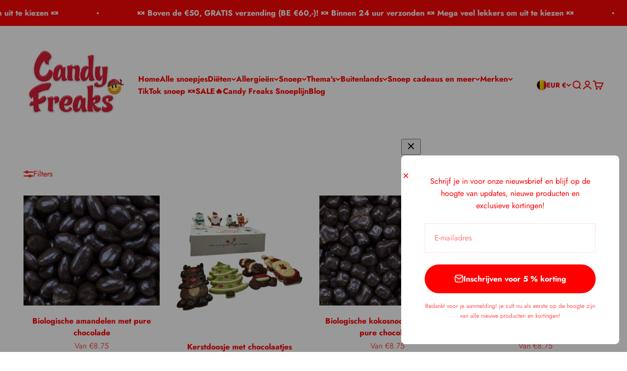

--- FILE ---
content_type: text/html; charset=utf-8
request_url: https://candyfreaks.nl/nl-be/collections/chocolade
body_size: 67503
content:
<!doctype html>

<html class="no-js" lang="nl" dir="ltr">
  <head>
<title>Candyfreaks Bio Vegan snoep. Snoeplijn van Candy Freaks. </title>
<meta name="google-site-verification" content="Yg8czeuqvjcYo2CAxjBUXRg6PjwaRoJkj_akDIFfXqc" />
<meta name="title" content="Candyfreaks Bio Vegan snoep. Snoeplijn van Candy Freaks. " />
<meta name="description" content="De meest uitgebreide en leukste snoepwinkel van NL! Trots tonen wij een breed assortiment snoep en snacks, of je nu op zoek bent naar amerikaans of oud hollands snoep of juist naar suikervrij, Halal, glutenvrij of zelf vegan en biologisch snoep. Wij hebben het allemaal!" />

<!-- Open Graph / Facebook -->
<meta property="og:type" content="website" />
<meta property="og:url" content="https://candyfreaks.nl/" />
<meta property="og:title" content="Candyfreaks Bio Vegan snoep. Snoeplijn van Candy Freaks. " />
<meta property="og:description" content="De meest uitgebreide en leukste snoepwinkel van NL! Trots tonen wij een breed assortiment snoep en snacks, of je nu op zoek bent naar amerikaans of oud hollands snoep of juist naar suikervrij, Halal, glutenvrij of zelf vegan en biologisch snoep. Wij hebben het allemaal!" />
<meta property="og:image" content="https://metatags.io/images/meta-tags.png" />

<!-- Twitter -->
<meta property="twitter:card" content="summary_large_image" />
<meta property="twitter:url" content="https://candyfreaks.nl/" />
<meta property="twitter:title" content="Candyfreaks Bio Vegan snoep. Snoeplijn van Candy Freaks. " />
<meta property="twitter:description" content="De meest uitgebreide en leukste snoepwinkel van NL! Trots tonen wij een breed assortiment snoep en snacks, of je nu op zoek bent naar amerikaans of oud hollands snoep of juist naar suikervrij, Halal, glutenvrij of zelf vegan en biologisch snoep. Wij hebben het allemaal!" />
<meta property="twitter:image" content="https://metatags.io/images/meta-tags.png" />

<!-- Meta Tags Generated with https://metatags.io -->
	<script id="pandectes-rules">   /* PANDECTES-GDPR: DO NOT MODIFY AUTO GENERATED CODE OF THIS SCRIPT */      window.PandectesSettings = {"store":{"plan":null,"theme":"Impact","primaryLocale":"en","adminMode":false},"tsPublished":1686318374,"declaration":{"showPurpose":false,"showProvider":false,"declIntroText":"We use cookies to optimize website functionality, analyze the performance, and provide personalized experience to you. Some cookies are essential to make the website operate and function correctly. Those cookies cannot be disabled. In this window you can manage your preference of cookies.","showDateGenerated":true},"language":{"languageMode":"Single","fallbackLanguage":"en","languageDetection":"browser","languagesSupported":[]},"texts":{"managed":{"headerText":{"en":"We respect your privacy"},"consentText":{"en":"This website uses cookies to ensure you get the best experience."},"dismissButtonText":{"en":"Ok"},"linkText":{"en":"Learn more"},"imprintText":{"en":"Imprint"},"preferencesButtonText":{"en":"Preferences"},"allowButtonText":{"en":"Accept"},"denyButtonText":{"en":"Decline"},"leaveSiteButtonText":{"en":"Leave this site"},"cookiePolicyText":{"en":"Cookie policy"},"preferencesPopupTitleText":{"en":"Manage consent preferences"},"preferencesPopupIntroText":{"en":"We use cookies to optimize website functionality, analyze the performance, and provide personalized experience to you. Some cookies are essential to make the website operate and function correctly. Those cookies cannot be disabled. In this window you can manage your preference of cookies."},"preferencesPopupCloseButtonText":{"en":"Close"},"preferencesPopupAcceptAllButtonText":{"en":"Accept all"},"preferencesPopupRejectAllButtonText":{"en":"Reject all"},"preferencesPopupSaveButtonText":{"en":"Save preferences"},"accessSectionTitleText":{"en":"Data portability"},"accessSectionParagraphText":{"en":"You have the right to request access to your data at any time."},"rectificationSectionTitleText":{"en":"Data Rectification"},"rectificationSectionParagraphText":{"en":"You have the right to request your data to be updated whenever you think it is appropriate."},"erasureSectionTitleText":{"en":"Right to be forgotten"},"erasureSectionParagraphText":{"en":"You have the right to ask all your data to be erased. After that, you will no longer be able to access your account."},"declIntroText":{"en":"We use cookies to optimize website functionality, analyze the performance, and provide personalized experience to you. Some cookies are essential to make the website operate and function correctly. Those cookies cannot be disabled. In this window you can manage your preference of cookies."}},"categories":{"strictlyNecessaryCookiesTitleText":{"en":"Strictly necessary cookies"},"functionalityCookiesTitleText":{"en":"Functional cookies"},"performanceCookiesTitleText":{"en":"Performance cookies"},"targetingCookiesTitleText":{"en":"Targeting cookies"},"unclassifiedCookiesTitleText":{"en":"Unclassified cookies"},"strictlyNecessaryCookiesDescriptionText":{"en":"These cookies are essential in order to enable you to move around the website and use its features, such as accessing secure areas of the website. The website cannot function properly without these cookies."},"functionalityCookiesDescriptionText":{"en":"These cookies enable the site to provide enhanced functionality and personalisation. They may be set by us or by third party providers whose services we have added to our pages. If you do not allow these cookies then some or all of these services may not function properly."},"performanceCookiesDescriptionText":{"en":"These cookies enable us to monitor and improve the performance of our website. For example, they allow us to count visits, identify traffic sources and see which parts of the site are most popular."},"targetingCookiesDescriptionText":{"en":"These cookies may be set through our site by our advertising partners. They may be used by those companies to build a profile of your interests and show you relevant adverts on other sites.    They do not store directly personal information, but are based on uniquely identifying your browser and internet device. If you do not allow these cookies, you will experience less targeted advertising."},"unclassifiedCookiesDescriptionText":{"en":"Unclassified cookies are cookies that we are in the process of classifying, together with the providers of individual cookies."}},"auto":{"declName":{"en":"Name"},"declPath":{"en":"Path"},"declType":{"en":"Type"},"declDomain":{"en":"Domain"},"declPurpose":{"en":"Purpose"},"declProvider":{"en":"Provider"},"declRetention":{"en":"Retention"},"declFirstParty":{"en":"First-party"},"declThirdParty":{"en":"Third-party"},"declSeconds":{"en":"seconds"},"declMinutes":{"en":"minutes"},"declHours":{"en":"hours"},"declDays":{"en":"days"},"declMonths":{"en":"months"},"declYears":{"en":"years"},"declSession":{"en":"Session"},"cookiesDetailsText":{"en":"Cookies details"},"preferencesPopupAlwaysAllowedText":{"en":"Always allowed"},"submitButton":{"en":"Submit"},"submittingButton":{"en":"Submitting..."},"cancelButton":{"en":"Cancel"},"guestsSupportInfoText":{"en":"Please login with your customer account to further proceed."},"guestsSupportEmailPlaceholder":{"en":"E-mail address"},"guestsSupportEmailValidationError":{"en":"Email is not valid"},"guestsSupportEmailSuccessTitle":{"en":"Thank you for your request"},"guestsSupportEmailFailureTitle":{"en":"A problem occurred"},"guestsSupportEmailSuccessMessage":{"en":"If you are registered as a customer of this store, you will soon receive an email with instructions on how to proceed."},"guestsSupportEmailFailureMessage":{"en":"Your request was not submitted. Please try again and if problem persists, contact store owner for assistance."},"confirmationSuccessTitle":{"en":"Your request is verified"},"confirmationFailureTitle":{"en":"A problem occurred"},"confirmationSuccessMessage":{"en":"We will soon get back to you as to your request."},"confirmationFailureMessage":{"en":"Your request was not verified. Please try again and if problem persists, contact store owner for assistance"},"consentSectionTitleText":{"en":"Your cookie consent"},"consentSectionNoConsentText":{"en":"You have not consented to the cookies policy of this website."},"consentSectionConsentedText":{"en":"You consented to the cookies policy of this website on"},"consentStatus":{"en":"Consent preference"},"consentDate":{"en":"Consent date"},"consentId":{"en":"Consent ID"},"consentSectionChangeConsentActionText":{"en":"Change consent preference"},"accessSectionGDPRRequestsActionText":{"en":"Data subject requests"},"accessSectionAccountInfoActionText":{"en":"Personal data"},"accessSectionOrdersRecordsActionText":{"en":"Orders"},"accessSectionDownloadReportActionText":{"en":"Request export"},"rectificationCommentPlaceholder":{"en":"Describe what you want to be updated"},"rectificationCommentValidationError":{"en":"Comment is required"},"rectificationSectionEditAccountActionText":{"en":"Request an update"},"erasureSectionRequestDeletionActionText":{"en":"Request personal data deletion"}}},"library":{"previewMode":false,"fadeInTimeout":0,"defaultBlocked":7,"showLink":true,"showImprintLink":false,"enabled":true,"cookie":{"name":"_pandectes_gdpr","expiryDays":365,"secure":true},"dismissOnScroll":false,"dismissOnWindowClick":false,"dismissOnTimeout":false,"palette":{"popup":{"background":"#FFFFFF","backgroundForCalculations":{"a":1,"b":255,"g":255,"r":255},"text":"#000000"},"button":{"background":"transparent","backgroundForCalculations":{"a":1,"b":255,"g":255,"r":255},"text":"#000000","textForCalculation":{"a":1,"b":0,"g":0,"r":0},"border":"#000000"}},"content":{"href":"https://f0681d.myshopify.com/policies/privacy-policy","imprintHref":"/","close":"&#10005;","target":"","logo":"<img class=\"cc-banner-logo\" height=\"40\" width=\"40\" src=\"https://cdn.shopify.com/s/files/1/0770/1561/3724/t/2/assets/pandectes-logo.png?v=1686318363\" alt=\"My Store\" />"},"window":"<div role=\"dialog\" aria-live=\"polite\" aria-label=\"cookieconsent\" aria-describedby=\"cookieconsent:desc\" id=\"pandectes-banner\" class=\"cc-window-wrapper cc-top-wrapper\"><div class=\"pd-cookie-banner-window cc-window {{classes}}\"><!--googleoff: all-->{{children}}<!--googleon: all--></div></div>","compliance":{"opt-both":"<div class=\"cc-compliance cc-highlight\">{{deny}}{{allow}}</div>"},"type":"opt-both","layouts":{"basic":"{{logo}}{{messagelink}}{{compliance}}{{close}}"},"position":"top","theme":"wired","revokable":true,"animateRevokable":false,"revokableReset":false,"revokableLogoUrl":"https://cdn.shopify.com/s/files/1/0770/1561/3724/t/2/assets/pandectes-reopen-logo.png?v=1686318364","revokablePlacement":"bottom-left","revokableMarginHorizontal":15,"revokableMarginVertical":15,"static":false,"autoAttach":true,"hasTransition":true,"blacklistPage":[""]},"geolocation":{"brOnly":false,"caOnly":false,"euOnly":false,"jpOnly":false,"thOnly":false,"canadaOnly":false,"globalVisibility":true},"dsr":{"guestsSupport":false,"accessSectionDownloadReportAuto":false},"banner":{"resetTs":1686318362,"extraCss":"        .cc-banner-logo {max-width: 24em!important;}    @media(min-width: 768px) {.cc-window.cc-floating{max-width: 24em!important;width: 24em!important;}}    .cc-message, .cc-header, .cc-logo {text-align: left}    .cc-window-wrapper{z-index: 2147483647;}    .cc-window{z-index: 2147483647;font-family: inherit;}    .cc-header{font-family: inherit;}    .pd-cp-ui{font-family: inherit; background-color: #FFFFFF;color:#000000;}    .pd-cp-btn{}    input + .pd-cp-preferences-slider{background-color: rgba(0, 0, 0, 0.3)}    .pd-cp-scrolling-section::-webkit-scrollbar{background-color: rgba(0, 0, 0, 0.3)}    input:checked + .pd-cp-preferences-slider{background-color: rgba(0, 0, 0, 1)}    .pd-cp-scrolling-section::-webkit-scrollbar-thumb {background-color: rgba(0, 0, 0, 1)}    .pd-cp-ui-close{color:#000000;}    .pd-cp-preferences-slider:before{background-color: #FFFFFF}    .pd-cp-title:before {border-color: #000000!important}    .pd-cp-preferences-slider{background-color:#000000}    .pd-cp-toggle{color:#000000!important}    @media(max-width:699px) {.pd-cp-ui-close-top svg {fill: #000000}}    .pd-cp-toggle:hover,.pd-cp-toggle:visited,.pd-cp-toggle:active{color:#000000!important}    .pd-cookie-banner-window {box-shadow: 0 0 18px rgb(0 0 0 / 20%);}  ","customJavascript":null,"showPoweredBy":false,"isActive":false,"implicitSavePreferences":false,"cookieIcon":false,"blockBots":false,"showCookiesDetails":true,"cookiesBlockedByDefault":"7","hasTransition":true,"blockingPage":false,"showOnlyLandingPage":false,"leaveSiteUrl":"https://www.google.com","linkRespectStoreLang":false},"cookies":{"0":[{"name":"secure_customer_sig","domain":"f0681d.myshopify.com","path":"/","provider":"Shopify","firstParty":true,"retention":"1 year(s)","expires":1,"unit":"declYears","purpose":{"en":"Used in connection with customer login."}},{"name":"localization","domain":"f0681d.myshopify.com","path":"/","provider":"Shopify","firstParty":true,"retention":"1 year(s)","expires":1,"unit":"declYears","purpose":{"en":"Shopify store localization"}},{"name":"_cmp_a","domain":".f0681d.myshopify.com","path":"/","provider":"Shopify","firstParty":true,"retention":"2 day(s)","expires":2,"unit":"declSession","purpose":{"en":"Used for managing customer privacy settings."}},{"name":"keep_alive","domain":"f0681d.myshopify.com","path":"/","provider":"Shopify","firstParty":true,"retention":"30 minute(s)","expires":30,"unit":"declMinutes","purpose":{"en":"Used in connection with buyer localization."}},{"name":"_secure_session_id","domain":"f0681d.myshopify.com","path":"/","provider":"Shopify","firstParty":true,"retention":"24 hour(s)","expires":24,"unit":"declHours","purpose":{"en":"Used in connection with navigation through a storefront."}}],"1":[{"name":"tsrce","domain":".paypal.com","path":"/","provider":"Paypal","firstParty":true,"retention":"3 day(s)","expires":3,"unit":"declSession","purpose":{"en":"PayPal cookie: when making a payment via PayPal these cookies are issued – PayPal session/security"}}],"2":[{"name":"_s","domain":".f0681d.myshopify.com","path":"/","provider":"Shopify","firstParty":true,"retention":"31 minute(s)","expires":31,"unit":"declMinutes","purpose":{"en":"Shopify analytics."}},{"name":"_y","domain":".f0681d.myshopify.com","path":"/","provider":"Shopify","firstParty":true,"retention":"1 year(s)","expires":1,"unit":"declYears","purpose":{"en":"Shopify analytics."}},{"name":"_shopify_y","domain":".f0681d.myshopify.com","path":"/","provider":"Shopify","firstParty":true,"retention":"1 year(s)","expires":1,"unit":"declYears","purpose":{"en":"Shopify analytics."}},{"name":"_shopify_s","domain":".f0681d.myshopify.com","path":"/","provider":"Shopify","firstParty":true,"retention":"31 minute(s)","expires":31,"unit":"declMinutes","purpose":{"en":"Shopify analytics."}},{"name":"_landing_page","domain":".f0681d.myshopify.com","path":"/","provider":"Shopify","firstParty":true,"retention":"14 day(s)","expires":14,"unit":"declSession","purpose":{"en":"Tracks landing pages."}},{"name":"_shopify_sa_t","domain":".f0681d.myshopify.com","path":"/","provider":"Shopify","firstParty":true,"retention":"30 minute(s)","expires":30,"unit":"declMinutes","purpose":{"en":"Shopify analytics relating to marketing & referrals."}},{"name":"_shopify_sa_p","domain":".f0681d.myshopify.com","path":"/","provider":"Shopify","firstParty":true,"retention":"30 minute(s)","expires":30,"unit":"declMinutes","purpose":{"en":"Shopify analytics relating to marketing & referrals."}},{"name":"_orig_referrer","domain":".f0681d.myshopify.com","path":"/","provider":"Shopify","firstParty":true,"retention":"14 day(s)","expires":14,"unit":"declSession","purpose":{"en":"Tracks landing pages."}}],"4":[{"name":"__kla_id","domain":"f0681d.myshopify.com","path":"/","provider":"Klaviyo","firstParty":true,"retention":"1 year(s)","expires":1,"unit":"declYears","purpose":{"en":"Tracks when someone clicks through a Klaviyo email to your website"}}],"8":[]},"blocker":{"isActive":false,"googleConsentMode":{"id":"","analyticsId":"","isActive":false,"adStorageCategory":4,"analyticsStorageCategory":2,"personalizationStorageCategory":1,"functionalityStorageCategory":1,"customEvent":true,"securityStorageCategory":0,"redactData":true,"urlPassthrough":false},"facebookPixel":{"id":"","isActive":false,"ldu":false},"rakuten":{"isActive":false,"cmp":false,"ccpa":false},"gpcIsActive":false,"defaultBlocked":7,"patterns":{"whiteList":[],"blackList":{"1":[],"2":[],"4":[],"8":[]},"iframesWhiteList":[],"iframesBlackList":{"1":[],"2":[],"4":[],"8":[]},"beaconsWhiteList":[],"beaconsBlackList":{"1":[],"2":[],"4":[],"8":[]}}}}      !function(){"use strict";window.PandectesRules=window.PandectesRules||{},window.PandectesRules.manualBlacklist={1:[],2:[],4:[]},window.PandectesRules.blacklistedIFrames={1:[],2:[],4:[]},window.PandectesRules.blacklistedCss={1:[],2:[],4:[]},window.PandectesRules.blacklistedBeacons={1:[],2:[],4:[]};var e="javascript/blocked",t="_pandectes_gdpr";function n(e){return new RegExp(e.replace(/[/\\.+?$()]/g,"\\$&").replace("*","(.*)"))}var r=function(e){try{return JSON.parse(e)}catch(e){return!1}},a=function(e){var t=arguments.length>1&&void 0!==arguments[1]?arguments[1]:"log",n=new URLSearchParams(window.location.search);n.get("log")&&console[t]("PandectesRules: ".concat(e))};function i(e,t){var n=Object.keys(e);if(Object.getOwnPropertySymbols){var r=Object.getOwnPropertySymbols(e);t&&(r=r.filter((function(t){return Object.getOwnPropertyDescriptor(e,t).enumerable}))),n.push.apply(n,r)}return n}function s(e){for(var t=1;t<arguments.length;t++){var n=null!=arguments[t]?arguments[t]:{};t%2?i(Object(n),!0).forEach((function(t){o(e,t,n[t])})):Object.getOwnPropertyDescriptors?Object.defineProperties(e,Object.getOwnPropertyDescriptors(n)):i(Object(n)).forEach((function(t){Object.defineProperty(e,t,Object.getOwnPropertyDescriptor(n,t))}))}return e}function o(e,t,n){return t in e?Object.defineProperty(e,t,{value:n,enumerable:!0,configurable:!0,writable:!0}):e[t]=n,e}function c(e,t){return function(e){if(Array.isArray(e))return e}(e)||function(e,t){var n=null==e?null:"undefined"!=typeof Symbol&&e[Symbol.iterator]||e["@@iterator"];if(null==n)return;var r,a,i=[],s=!0,o=!1;try{for(n=n.call(e);!(s=(r=n.next()).done)&&(i.push(r.value),!t||i.length!==t);s=!0);}catch(e){o=!0,a=e}finally{try{s||null==n.return||n.return()}finally{if(o)throw a}}return i}(e,t)||u(e,t)||function(){throw new TypeError("Invalid attempt to destructure non-iterable instance.\nIn order to be iterable, non-array objects must have a [Symbol.iterator]() method.")}()}function l(e){return function(e){if(Array.isArray(e))return d(e)}(e)||function(e){if("undefined"!=typeof Symbol&&null!=e[Symbol.iterator]||null!=e["@@iterator"])return Array.from(e)}(e)||u(e)||function(){throw new TypeError("Invalid attempt to spread non-iterable instance.\nIn order to be iterable, non-array objects must have a [Symbol.iterator]() method.")}()}function u(e,t){if(e){if("string"==typeof e)return d(e,t);var n=Object.prototype.toString.call(e).slice(8,-1);return"Object"===n&&e.constructor&&(n=e.constructor.name),"Map"===n||"Set"===n?Array.from(e):"Arguments"===n||/^(?:Ui|I)nt(?:8|16|32)(?:Clamped)?Array$/.test(n)?d(e,t):void 0}}function d(e,t){(null==t||t>e.length)&&(t=e.length);for(var n=0,r=new Array(t);n<t;n++)r[n]=e[n];return r}var f="Pandectes"===window.navigator.userAgent;a("userAgent -> ".concat(window.navigator.userAgent.substring(0,50)));var p=function(){var e,n=arguments.length>0&&void 0!==arguments[0]?arguments[0]:t,a="; "+document.cookie,i=a.split("; "+n+"=");if(i.length<2)e={};else{var s=i.pop(),o=s.split(";");e=window.atob(o.shift())}var c=r(e);return!1!==c?c:e}(),g=window.PandectesSettings,y=g.banner.isActive,h=g.blocker.defaultBlocked,m=p&&null!==p.preferences&&void 0!==p.preferences?p.preferences:null,w=y?null===m?h:m:0,b={1:0==(1&w),2:0==(2&w),4:0==(4&w)},v=window.PandectesSettings.blocker.patterns,k=v.blackList,L=v.whiteList,S=v.iframesBlackList,P=v.iframesWhiteList,A=v.beaconsBlackList,C=v.beaconsWhiteList,_={blackList:[],whiteList:[],iframesBlackList:{1:[],2:[],4:[],8:[]},iframesWhiteList:[],beaconsBlackList:{1:[],2:[],4:[],8:[]},beaconsWhiteList:[]};[1,2,4].map((function(e){var t;b[e]||((t=_.blackList).push.apply(t,l(k[e].length?k[e].map(n):[])),_.iframesBlackList[e]=S[e].length?S[e].map(n):[],_.beaconsBlackList[e]=A[e].length?A[e].map(n):[])})),_.whiteList=L.length?L.map(n):[],_.iframesWhiteList=P.length?P.map(n):[],_.beaconsWhiteList=C.length?C.map(n):[];var B={scripts:[],iframes:{1:[],2:[],4:[]},beacons:{1:[],2:[],4:[]},css:{1:[],2:[],4:[]}},O=function(t,n){return t&&(!n||n!==e)&&(!_.blackList||_.blackList.some((function(e){return e.test(t)})))&&(!_.whiteList||_.whiteList.every((function(e){return!e.test(t)})))},E=function(e){var t=e.getAttribute("src");return _.blackList&&_.blackList.every((function(e){return!e.test(t)}))||_.whiteList&&_.whiteList.some((function(e){return e.test(t)}))},I=function(e,t){var n=_.iframesBlackList[t],r=_.iframesWhiteList;return e&&(!n||n.some((function(t){return t.test(e)})))&&(!r||r.every((function(t){return!t.test(e)})))},j=function(e,t){var n=_.beaconsBlackList[t],r=_.beaconsWhiteList;return e&&(!n||n.some((function(t){return t.test(e)})))&&(!r||r.every((function(t){return!t.test(e)})))},R=new MutationObserver((function(e){for(var t=0;t<e.length;t++)for(var n=e[t].addedNodes,r=0;r<n.length;r++){var a=n[r],i=a.dataset&&a.dataset.cookiecategory;if(1===a.nodeType&&"LINK"===a.tagName){var s=a.dataset&&a.dataset.href;if(s&&i)switch(i){case"functionality":case"C0001":B.css[1].push(s);break;case"performance":case"C0002":B.css[2].push(s);break;case"targeting":case"C0003":B.css[4].push(s)}}}})),T=new MutationObserver((function(t){for(var n=0;n<t.length;n++)for(var r=t[n].addedNodes,a=function(t){var n=r[t],a=n.src||n.dataset&&n.dataset.src,i=n.dataset&&n.dataset.cookiecategory;if(1===n.nodeType&&"IFRAME"===n.tagName){if(a){var s=!1;I(a,1)||"functionality"===i||"C0001"===i?(s=!0,B.iframes[1].push(a)):I(a,2)||"performance"===i||"C0002"===i?(s=!0,B.iframes[2].push(a)):(I(a,4)||"targeting"===i||"C0003"===i)&&(s=!0,B.iframes[4].push(a)),s&&(n.removeAttribute("src"),n.setAttribute("data-src",a))}}else if(1===n.nodeType&&"IMG"===n.tagName){if(a){var o=!1;j(a,1)?(o=!0,B.beacons[1].push(a)):j(a,2)?(o=!0,B.beacons[2].push(a)):j(a,4)&&(o=!0,B.beacons[4].push(a)),o&&(n.removeAttribute("src"),n.setAttribute("data-src",a))}}else if(1===n.nodeType&&"LINK"===n.tagName){var c=n.dataset&&n.dataset.href;if(c&&i)switch(i){case"functionality":case"C0001":B.css[1].push(c);break;case"performance":case"C0002":B.css[2].push(c);break;case"targeting":case"C0003":B.css[4].push(c)}}else if(1===n.nodeType&&"SCRIPT"===n.tagName){var l=n.type,u=!1;if(O(a,l))u=!0;else if(a&&i)switch(i){case"functionality":case"C0001":u=!0,window.PandectesRules.manualBlacklist[1].push(a);break;case"performance":case"C0002":u=!0,window.PandectesRules.manualBlacklist[2].push(a);break;case"targeting":case"C0003":u=!0,window.PandectesRules.manualBlacklist[4].push(a)}if(u){B.scripts.push([n,l]),n.type=e;n.addEventListener("beforescriptexecute",(function t(r){n.getAttribute("type")===e&&r.preventDefault(),n.removeEventListener("beforescriptexecute",t)})),n.parentElement&&n.parentElement.removeChild(n)}}},i=0;i<r.length;i++)a(i)})),x=document.createElement,N={src:Object.getOwnPropertyDescriptor(HTMLScriptElement.prototype,"src"),type:Object.getOwnPropertyDescriptor(HTMLScriptElement.prototype,"type")};window.PandectesRules.unblockCss=function(e){var t=B.css[e]||[];t.length&&a("Unblocking CSS for ".concat(e)),t.forEach((function(e){var t=document.querySelector('link[data-href^="'.concat(e,'"]'));t.removeAttribute("data-href"),t.href=e})),B.css[e]=[]},window.PandectesRules.unblockIFrames=function(e){var t=B.iframes[e]||[];t.length&&a("Unblocking IFrames for ".concat(e)),_.iframesBlackList[e]=[],t.forEach((function(e){var t=document.querySelector('iframe[data-src^="'.concat(e,'"]'));t.removeAttribute("data-src"),t.src=e})),B.iframes[e]=[]},window.PandectesRules.unblockBeacons=function(e){var t=B.beacons[e]||[];t.length&&a("Unblocking Beacons for ".concat(e)),_.beaconsBlackList[e]=[],t.forEach((function(e){var t=document.querySelector('img[data-src^="'.concat(e,'"]'));t.removeAttribute("data-src"),t.src=e})),B.beacons[e]=[]},window.PandectesRules.unblock=function(t){t.length<1?(_.blackList=[],_.whiteList=[],_.iframesBlackList=[],_.iframesWhiteList=[]):(_.blackList&&(_.blackList=_.blackList.filter((function(e){return t.every((function(t){return"string"==typeof t?!e.test(t):t instanceof RegExp?e.toString()!==t.toString():void 0}))}))),_.whiteList&&(_.whiteList=[].concat(l(_.whiteList),l(t.map((function(e){if("string"==typeof e){var t=".*"+n(e)+".*";if(_.whiteList.every((function(e){return e.toString()!==t.toString()})))return new RegExp(t)}else if(e instanceof RegExp&&_.whiteList.every((function(t){return t.toString()!==e.toString()})))return e;return null})).filter(Boolean)))));for(var r=document.querySelectorAll('script[type="'.concat(e,'"]')),i=0;i<r.length;i++){var s=r[i];E(s)&&(B.scripts.push([s,"application/javascript"]),s.parentElement.removeChild(s))}var o=0;l(B.scripts).forEach((function(e,t){var n=c(e,2),r=n[0],a=n[1];if(E(r)){for(var i=document.createElement("script"),s=0;s<r.attributes.length;s++){var l=r.attributes[s];"src"!==l.name&&"type"!==l.name&&i.setAttribute(l.name,r.attributes[s].value)}i.setAttribute("src",r.src),i.setAttribute("type",a||"application/javascript"),document.head.appendChild(i),B.scripts.splice(t-o,1),o++}})),0==_.blackList.length&&0===_.iframesBlackList[1].length&&0===_.iframesBlackList[2].length&&0===_.iframesBlackList[4].length&&0===_.beaconsBlackList[1].length&&0===_.beaconsBlackList[2].length&&0===_.beaconsBlackList[4].length&&(a("Disconnecting observers"),T.disconnect(),R.disconnect())};var M,D,W=window.PandectesSettings.store.adminMode,F=window.PandectesSettings.blocker;M=function(){!function(){var e=window.Shopify.trackingConsent;try{var t=W&&!window.Shopify.AdminBarInjector,n={preferences:0==(1&w)||f||t,analytics:0==(2&w)||f||t,marketing:0==(4&w)||f||t};e.firstPartyMarketingAllowed()===n.marketing&&e.analyticsProcessingAllowed()===n.analytics&&e.preferencesProcessingAllowed()===n.preferences||e.setTrackingConsent(n,(function(e){e&&e.error?a("Shopify.customerPrivacy API - failed to setTrackingConsent"):a("Shopify.customerPrivacy API - setTrackingConsent(".concat(JSON.stringify(n),")"))}))}catch(e){a("Shopify.customerPrivacy API - exception")}}(),function(){var e=window.Shopify.trackingConsent,t=e.currentVisitorConsent();if(F.gpcIsActive&&"CCPA"===e.getRegulation()&&"no"===t.gpc&&"yes"!==t.sale_of_data){var n={sale_of_data:!1};e.setTrackingConsent(n,(function(e){e&&e.error?a("Shopify.customerPrivacy API - failed to setTrackingConsent({".concat(JSON.stringify(n),")")):a("Shopify.customerPrivacy API - setTrackingConsent(".concat(JSON.stringify(n),")"))}))}}()},D=null,window.Shopify&&window.Shopify.loadFeatures&&window.Shopify.trackingConsent?M():D=setInterval((function(){window.Shopify&&window.Shopify.loadFeatures&&(clearInterval(D),window.Shopify.loadFeatures([{name:"consent-tracking-api",version:"0.1"}],(function(e){e?a("Shopify.customerPrivacy API - failed to load"):(a("Shopify.customerPrivacy API - loaded"),M())})))}),10);var z=window.PandectesSettings,U=z.banner.isActive,q=z.blocker.googleConsentMode,J=q.isActive,H=q.customEvent,$=q.redactData,G=q.urlPassthrough,K=q.adStorageCategory,V=q.analyticsStorageCategory,Y=q.functionalityStorageCategory,Q=q.personalizationStorageCategory,X=q.securityStorageCategory;function Z(){window.dataLayer.push(arguments)}window.dataLayer=window.dataLayer||[];var ee,te,ne={hasInitialized:!1,ads_data_redaction:!1,url_passthrough:!1,storage:{ad_storage:"granted",analytics_storage:"granted",functionality_storage:"granted",personalization_storage:"granted",security_storage:"granted",wait_for_update:500}};if(U&&J){var re=0==(w&K)?"granted":"denied",ae=0==(w&V)?"granted":"denied",ie=0==(w&Y)?"granted":"denied",se=0==(w&Q)?"granted":"denied",oe=0==(w&X)?"granted":"denied";ne.hasInitialized=!0,ne.ads_data_redaction="denied"===re&&$,ne.url_passthrough=G,ne.storage.ad_storage=re,ne.storage.analytics_storage=ae,ne.storage.functionality_storage=ie,ne.storage.personalization_storage=se,ne.storage.security_storage=oe,ne.ads_data_redaction&&Z("set","ads_data_redaction",ne.ads_data_redaction),ne.url_passthrough&&Z("set","url_passthrough",ne.url_passthrough),Z("consent","default",ne.storage),H&&(te=7===(ee=w)?"deny":0===ee?"allow":"mixed",window.dataLayer.push({event:"Pandectes_Consent_Update",pandectes_status:te,pandectes_categories:{C0000:"allow",C0001:b[1]?"allow":"deny",C0002:b[2]?"allow":"deny",C0003:b[4]?"allow":"deny"}})),a("Google consent mode initialized")}window.PandectesRules.gcm=ne;var ce=window.PandectesSettings,le=ce.banner.isActive,ue=ce.blocker.isActive;a("Blocker -> "+(ue?"Active":"Inactive")),a("Banner -> "+(le?"Active":"Inactive")),a("ActualPrefs -> "+w);var de=null===m&&/\/checkouts\//.test(window.location.pathname);0!==w&&!1===f&&ue&&!de?(a("Blocker will execute"),document.createElement=function(){for(var t=arguments.length,n=new Array(t),r=0;r<t;r++)n[r]=arguments[r];if("script"!==n[0].toLowerCase())return x.bind?x.bind(document).apply(void 0,n):x;var a=x.bind(document).apply(void 0,n);try{Object.defineProperties(a,{src:s(s({},N.src),{},{set:function(t){O(t,a.type)&&N.type.set.call(this,e),N.src.set.call(this,t)}}),type:s(s({},N.type),{},{get:function(){var t=N.type.get.call(this);return t===e||O(this.src,t)?null:t},set:function(t){var n=O(a.src,a.type)?e:t;N.type.set.call(this,n)}})}),a.setAttribute=function(t,n){if("type"===t){var r=O(a.src,a.type)?e:n;N.type.set.call(a,r)}else"src"===t?(O(n,a.type)&&N.type.set.call(a,e),N.src.set.call(a,n)):HTMLScriptElement.prototype.setAttribute.call(a,t,n)}}catch(e){console.warn("Yett: unable to prevent script execution for script src ",a.src,".\n",'A likely cause would be because you are using a third-party browser extension that monkey patches the "document.createElement" function.')}return a},T.observe(document.documentElement,{childList:!0,subtree:!0}),R.observe(document.documentElement,{childList:!0,subtree:!0})):a("Blocker will not execute")}();
</script>
    <meta charset="utf-8">
    <meta name="viewport" content="width=device-width, initial-scale=1.0, height=device-height, minimum-scale=1.0, maximum-scale=1.0">
    <meta name="theme-color" content="#ffffff">

    <title>Chocolade</title>

<!-- Avada Boost Sales Script -->

      


          
          
          
          
          
          
          
          
          
          <script>
            const AVADA_ENHANCEMENTS = {};
            AVADA_ENHANCEMENTS.contentProtection = false;
            AVADA_ENHANCEMENTS.hideCheckoutButon = false;
            AVADA_ENHANCEMENTS.cartSticky = false;
            AVADA_ENHANCEMENTS.multiplePixelStatus = false;
            AVADA_ENHANCEMENTS.inactiveStatus = false;
            AVADA_ENHANCEMENTS.cartButtonAnimationStatus = false;
            AVADA_ENHANCEMENTS.whatsappStatus = false;
            AVADA_ENHANCEMENTS.messengerStatus = false;
            AVADA_ENHANCEMENTS.livechatStatus = false;
          </script>



























      <script>
        const AVADA_CDT = {};
        AVADA_CDT.products = [];
        AVADA_CDT.template = "collection";
        AVADA_CDT.collections = [];
        

        const AVADA_INVQTY = {};
        

        AVADA_CDT.cartitem = 0;
        AVADA_CDT.moneyformat = `€{{amount}}`;
        AVADA_CDT.cartTotalPrice = 0;
        

        window.AVADA_BADGES = window.AVADA_BADGES || {};
        window.AVADA_BADGES = [{"badgeEffect":"","showBadgeBorder":false,"badgePageType":"product","headerText":"Secure Checkout With","badgeBorderRadius":3,"collectionPageInlinePosition":"after","description":"Increase a sense of urgency and boost conversation rate on each product page. ","badgeStyle":"color","badgeList":["https:\/\/cdn1.avada.io\/boost-sales\/visa.svg","https:\/\/cdn1.avada.io\/boost-sales\/mastercard.svg","https:\/\/cdn1.avada.io\/boost-sales\/americanexpress.svg","https:\/\/cdn1.avada.io\/boost-sales\/discover.svg","https:\/\/cdn1.avada.io\/boost-sales\/paypal.svg","https:\/\/cdn1.avada.io\/boost-sales\/applepay.svg","https:\/\/cdn1.avada.io\/boost-sales\/googlepay.svg"],"cartInlinePosition":"after","isSetCustomWidthMobile":false,"homePageInlinePosition":"after","createdAt":"2023-04-24T10:11:38.555Z","badgeWidth":"full-width","showHeaderText":true,"showBadges":true,"customWidthSize":450,"cartPosition":"","shopDomain":"candy-freaks.myshopify.com","shopId":"li9fCsuqPhJjcsH23e9z","inlinePosition":"after","badgeBorderColor":"#e1e1e1","headingSize":16,"badgeCustomSize":70,"badgesSmartSelector":false,"headingColor":"#232323","textAlign":"avada-align-center","badgeSize":"small","priority":"0","collectionPagePosition":"","customWidthSizeInMobile":450,"name":"Product Pages","position":"","homePagePosition":"","status":true,"font":"default","removeBranding":true,"id":"0zilTPkT5xPBN39eCTIX"}];

        window.AVADA_GENERAL_SETTINGS = window.AVADA_GENERAL_SETTINGS || {};
        window.AVADA_GENERAL_SETTINGS = {"badgeInlinePosition":"after","countdownProductPosition":"form[action='\/cart\/add']","badgeHomePosition":".site-footer__hr","countdownHomePositionV2":"","countdownHomeInlinePositionV2":"","countdownCategoryInlinePosition":"after","countdownCategoryPositionV2":"","countdownProductPositionV2":"","themeDetected":"Debut","badgeCartPosition":".cart__footer","badgeCartInlinePosition":"after","countdownCategoryPosition":".price--listing","countdownHomePosition":".price--listing","countdownCategoryInlinePositionV2":"","badgeCollectionPosition":".site-footer__hr","badgeHomeInlinePosition":"after","badgeProductPosition":".product-form__item","badgeCollectionInlinePosition":"after","countdownInlinePosition":"after","badgeFooterInlinePosition":"replace","countdownInlinePositionV2":"","countdownHomeInlinePosition":"after","badgeFooterPosition":".payment-icons.list--inline.site-footer__icon-list"};

        window.AVADA_COUNDOWNS = window.AVADA_COUNDOWNS || {};
        window.AVADA_COUNDOWNS = [{},{},{"id":"dCt0rtpoPJjImj1Bjofg","categoryNumbWidth":30,"numbWidth":60,"countdownSmartSelector":false,"collectionPageInlinePosition":"after","stockTextSize":16,"daysText":"Days","countdownEndAction":"HIDE_COUNTDOWN","secondsText":"Seconds","saleCustomSeconds":"59","createdAt":"2023-04-24T10:11:38.063Z","txtDatePos":"txt_outside_box","numbHeight":60,"txtDateSize":16,"shopId":"li9fCsuqPhJjcsH23e9z","inlinePosition":"after","headingSize":30,"categoryTxtDateSize":8,"textAlign":"text-center","displayLayout":"square-countdown","categoryNumberSize":14,"priority":"0","displayType":"ALL_PRODUCT","numbBorderColor":"#cccccc","productIds":[],"collectionPagePosition":"","name":"Product Pages","numbBorderWidth":1,"manualDisplayPlacement":"after","position":"form[action='\/cart\/add']","showCountdownTimer":true,"conditions":{"type":"ALL","conditions":[{"type":"TITLE","operation":"CONTAINS","value":""}]},"timeUnits":"unit-dhms","status":true,"manualDisplayPosition":"form[action='\/cart\/add']","stockTextBefore":"Only {{stock_qty}} left in stock. Hurry up 🔥","saleCustomMinutes":"10","categoryUseDefaultSize":true,"description":"Increase urgency and boost conversions for each product page.","saleDateType":"date-custom","numbBgColor":"#ffffff","txtDateColor":"#122234","numbColor":"#122234","minutesText":"Minutes","showInventoryCountdown":true,"numbBorderRadius":0,"shopDomain":"candy-freaks.myshopify.com","countdownTextBottom":"","productExcludeIds":[],"headingColor":"#0985C5","stockType":"real_stock","linkText":"Hurry! sale ends in","saleCustomHours":"00","hoursText":"Hours","categoryTxtDatePos":"txt_outside_box","useDefaultSize":true,"stockTextColor":"#122234","categoryNumbHeight":30,"saleCustomDays":"00","removeBranding":true}];

        window.AVADA_STOCK_COUNTDOWNS = window.AVADA_STOCK_COUNTDOWNS || {};
        window.AVADA_STOCK_COUNTDOWNS = {"productExcludeIds":[],"delayAnimation":"1500","stockCountdownContent":"\u003cp\u003eOnly \u003cspan style=\"color: rgb(255, 0, 0);\"\u003e{{stock_qty}}\u003c\/span\u003e left in stock. Hurry up 🔥\u003c\/p\u003e","textAlign":"avada-align-left","description":"Description label","animationForStockCountdown":"none","queryPosition":"form[action='\/cart\/add']","type":"default","displayType":"ALL_PRODUCT","productIds":[],"isOnlyShowThanNumber":false,"timeRandom":["15000"],"name":"Stock Countdown","numberShow":"10","position":"above","shopId":"li9fCsuqPhJjcsH23e9z","conditions":{"type":"ALL","conditions":[{"type":"TITLE","operation":"CONTAINS","value":""}]},"status":true,"customCss":"","id":"Jb7lyUeA696tMHMzYgPK"};

        window.AVADA_COUNDOWNS_V2 = window.AVADA_COUNDOWNS_V2 || {};
        window.AVADA_COUNDOWNS_V2 = [];

        window.AVADA_BADGES_V2 = window.AVADA_BADGES_V2 || {};
        window.AVADA_BADGES_V2 = [{"headerText":"Veilige betalingen","headingColor":"#232323","sizeInMobile":"small","widgetId":"AVADA-02479756","isFirstSave":true,"badgeStyle":"color","preset":"preset-1","badgeList":["https:\/\/cdn1.avada.io\/boost-sales\/visa.svg","https:\/\/cdn1.avada.io\/boost-sales\/mastercard.svg","https:\/\/cdn1.avada.io\/boost-sales\/americanexpress.svg","https:\/\/cdn1.avada.io\/boost-sales\/discover.svg","https:\/\/cdn1.avada.io\/boost-sales\/paypal.svg","https:\/\/cdn1.avada.io\/boost-sales\/applepay.svg","https:\/\/cdn1.avada.io\/boost-sales\/googlepay.svg"],"queryPosition":".footer__payment","useAdvanced":false,"isSetCustomWidthMobile":false,"pageShowBadgeV2":"product","size":"small","customSizeInMobile":70,"showBadges":true,"showHeaderText":true,"customWidthSize":450,"name":"Trust Badges #1","badgesAlign":"avada-align-center","shopId":"li9fCsuqPhJjcsH23e9z","headingSize":15,"font":"default","status":true,"createdAt":"2023-04-24T10:38:57.126Z","updatedAt":"2023-04-24T10:38:57.126Z","id":"z73RwwIgjiidSdISzgai"}];

        window.AVADA_INACTIVE_TAB = window.AVADA_INACTIVE_TAB || {};
        window.AVADA_INACTIVE_TAB = null;

        window.AVADA_LIVECHAT = window.AVADA_LIVECHAT || {};
        window.AVADA_LIVECHAT = null;

        window.AVADA_STICKY_ATC = window.AVADA_STICKY_ATC || {};
        window.AVADA_STICKY_ATC = null;

        window.AVADA_ATC_ANIMATION = window.AVADA_ATC_ANIMATION || {};
        window.AVADA_ATC_ANIMATION = null;

        window.AVADA_SP = window.AVADA_SP || {};
        window.AVADA_SP = {"shop":"li9fCsuqPhJjcsH23e9z","configuration":{"position":"bottom-left","hide_time_ago":false,"smart_hide":false,"smart_hide_time":3,"smart_hide_unit":"days","truncate_product_name":true,"display_duration":5,"first_delay":10,"pops_interval":10,"max_pops_display":20,"show_mobile":true,"mobile_position":"bottom","animation":"fadeInUp","out_animation":"fadeOutDown","with_sound":false,"display_order":"order","only_product_viewing":false,"notice_continuously":false,"custom_css":"","replay":true,"included_urls":"","excluded_urls":"","excluded_product_type":"","countries_all":true,"countries":[],"allow_show":"all","hide_close":true,"close_time":1,"close_time_unit":"days","support_rtl":false},"notifications":{"R87FxLZiOzTrkt13pae7":{"settings":{"heading_text":"{{first_name}} in {{city}}, {{country}}","heading_font_weight":500,"heading_font_size":12,"content_text":"Purchased {{product_name}}","content_font_weight":800,"content_font_size":13,"background_image":"","background_color":"#FFF","heading_color":"#111","text_color":"#142A47","time_color":"#234342","with_border":false,"border_color":"#333333","border_width":1,"border_radius":20,"image_border_radius":20,"heading_decoration":null,"hover_product_decoration":null,"hover_product_color":"#122234","with_box_shadow":true,"font":"Raleway","language_code":"en","with_static_map":false,"use_dynamic_names":false,"dynamic_names":"","use_flag":false,"popup_custom_link":"","popup_custom_image":"","display_type":"popup","use_counter":false,"counter_color":"#0b4697","counter_unit_color":"#0b4697","counter_unit_plural":"views","counter_unit_single":"view","truncate_product_name":false,"allow_show":"all","included_urls":"","excluded_urls":""},"type":"order","items":[],"source":"shopify\/order"}},"removeBranding":true};

        window.AVADA_SP_V2 = window.AVADA_SP_V2 || {};
        window.AVADA_SP_V2 = [];

        window.AVADA_SETTING_SP_V2 = window.AVADA_SETTING_SP_V2 || {};
        window.AVADA_SETTING_SP_V2 = {"show_mobile":true,"countries_all":true,"display_order":"order","hide_time_ago":false,"max_pops_display":30,"first_delay":4,"custom_css":"","notice_continuously":false,"orderItems":[{"date":"2023-04-23T16:29:44.000Z","country":"Netherlands","city":"S Gravenhage","shipping_first_name":"Janneke","product_image":"https:\/\/cdn.shopify.com\/s\/files\/1\/1116\/2836\/products\/Sugar-Free_Poker-Fruit.jpg?v=1483374601","shipping_city":"S Gravenhage","type":"order","product_name":"Suikervrije poker fruit","product_id":4002725383,"product_handle":"suikervrije-poker-fruit","first_name":"Janneke","shipping_country":"Netherlands","product_link":"https:\/\/candy-freaks.myshopify.com\/products\/suikervrije-poker-fruit"},{"date":"2023-04-23T09:22:24.000Z","country":"Netherlands","city":"Buren ","shipping_first_name":"mike","product_image":"https:\/\/cdn.shopify.com\/s\/files\/1\/1116\/2836\/products\/5D096138-EA75-4941-9913-AEB73945132A.jpg?v=1658140221","shipping_city":"Buren ","type":"order","product_name":"Suikervrije drop mix","product_id":6896400498793,"product_handle":"suikervrije-drop-mix","first_name":"mike","shipping_country":"Netherlands","product_link":"https:\/\/candy-freaks.myshopify.com\/products\/suikervrije-drop-mix"},{"date":"2023-04-23T09:22:24.000Z","country":"Netherlands","city":"Buren ","shipping_first_name":"mike","product_image":"https:\/\/cdn.shopify.com\/s\/files\/1\/1116\/2836\/products\/7C9FCAE1-077F-4E0A-8030-1E25862CC3B3.jpg?v=1650634247","shipping_city":"Buren ","type":"order","product_name":"Suikervrije lolly's","product_id":3928970247,"product_handle":"suikervrije-lolly","first_name":"mike","shipping_country":"Netherlands","product_link":"https:\/\/candy-freaks.myshopify.com\/products\/suikervrije-lolly"},{"date":"2023-04-23T09:22:24.000Z","country":"Netherlands","city":"Buren ","shipping_first_name":"mike","product_image":"https:\/\/cdn.shopify.com\/s\/files\/1\/1116\/2836\/products\/Sugar-Free_Licorice_raspberry-skull.jpg?v=1527767844","shipping_city":"Buren ","type":"order","product_name":"Suikervrije drop-fruit schedels","product_id":9808836170,"product_handle":"suikervrije-frambozen-drop-schedels","first_name":"mike","shipping_country":"Netherlands","product_link":"https:\/\/candy-freaks.myshopify.com\/products\/suikervrije-frambozen-drop-schedels"},{"date":"2023-04-23T09:22:24.000Z","country":"Netherlands","city":"Buren ","shipping_first_name":"mike","product_image":"https:\/\/cdn.shopify.com\/s\/files\/1\/1116\/2836\/products\/Sugar-Free_Cola-Bottles-_2.jpg?v=1527764913","shipping_city":"Buren ","type":"order","product_name":"Suikervrij cola flesjes met stevia","product_id":4005389063,"product_handle":"suikervrij-cola-flesjes-met-stevia","first_name":"mike","shipping_country":"Netherlands","product_link":"https:\/\/candy-freaks.myshopify.com\/products\/suikervrij-cola-flesjes-met-stevia"},{"date":"2023-04-23T09:22:24.000Z","country":"Netherlands","city":"Buren ","shipping_first_name":"mike","product_image":"https:\/\/cdn.shopify.com\/s\/files\/1\/1116\/2836\/products\/Sugar-Free_Gummy-Clowns.jpg?v=1483374370","shipping_city":"Buren ","type":"order","product_name":"Suikervrije clowns","product_id":4002721607,"product_handle":"suikervrije-clowns","first_name":"mike","shipping_country":"Netherlands","product_link":"https:\/\/candy-freaks.myshopify.com\/products\/suikervrije-clowns"},{"date":"2023-04-23T09:22:24.000Z","country":"Netherlands","city":"Buren ","shipping_first_name":"mike","product_image":"https:\/\/cdn.shopify.com\/s\/files\/1\/1116\/2836\/products\/Sugar-Free_Cherries.jpg?v=1483373776","shipping_city":"Buren ","type":"order","product_name":"Suikervrije Kersen","product_id":3979019975,"product_handle":"suikervrije-snoep-kersen","first_name":"mike","shipping_country":"Netherlands","product_link":"https:\/\/candy-freaks.myshopify.com\/products\/suikervrije-snoep-kersen"},{"date":"2023-04-22T17:53:36.000Z","country":"Netherlands","city":"Vinkeveen","shipping_first_name":"Eva","product_image":"https:\/\/cdn.shopify.com\/s\/files\/1\/1116\/2836\/products\/Sugar-Free_Fruit-Salad_Stevia.jpg?v=1527764490","shipping_city":"Vinkeveen","type":"order","product_name":"Suikervrije fruit salade met Stevia","product_id":4002777927,"product_handle":"suikervrij-fruit-salade-snoep-stevia","first_name":"Eva","shipping_country":"Netherlands","product_link":"https:\/\/candy-freaks.myshopify.com\/products\/suikervrij-fruit-salade-snoep-stevia"},{"date":"2023-04-22T17:53:36.000Z","country":"Netherlands","city":"Vinkeveen","shipping_first_name":"Eva","product_image":"https:\/\/cdn.shopify.com\/s\/files\/1\/1116\/2836\/products\/Sugar-Free_Gummy-Bears.jpg?v=1483374043","shipping_city":"Vinkeveen","type":"order","product_name":"Suikervrije gummy beren met Stevia","product_id":3979015943,"product_handle":"suikervrije-gummy-beren","first_name":"Eva","shipping_country":"Netherlands","product_link":"https:\/\/candy-freaks.myshopify.com\/products\/suikervrije-gummy-beren"},{"date":"2023-04-22T17:53:36.000Z","country":"Netherlands","city":"Vinkeveen","shipping_first_name":"Eva","product_image":"https:\/\/cdn.shopify.com\/s\/files\/1\/1116\/2836\/products\/Sugar-Free_Cherries.jpg?v=1483373776","shipping_city":"Vinkeveen","type":"order","product_name":"Suikervrije Kersen","product_id":3979019975,"product_handle":"suikervrije-snoep-kersen","first_name":"Eva","shipping_country":"Netherlands","product_link":"https:\/\/candy-freaks.myshopify.com\/products\/suikervrije-snoep-kersen"},{"date":"2023-04-22T17:53:36.000Z","country":"Netherlands","city":"Vinkeveen","shipping_first_name":"Eva","product_image":"https:\/\/cdn.shopify.com\/s\/files\/1\/1116\/2836\/products\/7C9FCAE1-077F-4E0A-8030-1E25862CC3B3.jpg?v=1650634247","shipping_city":"Vinkeveen","type":"order","product_name":"Suikervrije lolly's","product_id":3928970247,"product_handle":"suikervrije-lolly","first_name":"Eva","shipping_country":"Netherlands","product_link":"https:\/\/candy-freaks.myshopify.com\/products\/suikervrije-lolly"},{"date":"2023-04-22T17:53:36.000Z","country":"Netherlands","city":"Vinkeveen","shipping_first_name":"Eva","product_image":"https:\/\/cdn.shopify.com\/s\/files\/1\/1116\/2836\/products\/Sugar-Free_Cola-Bottles-_2.jpg?v=1527764913","shipping_city":"Vinkeveen","type":"order","product_name":"Suikervrij cola flesjes met stevia","product_id":4005389063,"product_handle":"suikervrij-cola-flesjes-met-stevia","first_name":"Eva","shipping_country":"Netherlands","product_link":"https:\/\/candy-freaks.myshopify.com\/products\/suikervrij-cola-flesjes-met-stevia"},{"date":"2023-04-22T16:49:32.000Z","country":"Netherlands","city":"Zaandam","shipping_first_name":"N","product_image":"https:\/\/cdn.shopify.com\/s\/files\/1\/1116\/2836\/products\/086DECF7-55B3-4FCE-ABE3-C870C03300DA.jpg?v=1678899982","shipping_city":"Zaandam","type":"order","product_name":"Haribo sauerier","product_id":8343422763352,"product_handle":"haribo-sauerier","first_name":"N","shipping_country":"Netherlands","product_link":"https:\/\/candy-freaks.myshopify.com\/products\/haribo-sauerier"},{"date":"2023-04-22T16:49:32.000Z","country":"Netherlands","city":"Zaandam","shipping_first_name":"N","product_image":"https:\/\/cdn.shopify.com\/s\/files\/1\/1116\/2836\/products\/5856_PCS.jpg?v=1680087524","shipping_city":"Zaandam","type":"order","product_name":"Appel kabels","product_id":8360625373528,"product_handle":"appel-kabels","first_name":"N","shipping_country":"Netherlands","product_link":"https:\/\/candy-freaks.myshopify.com\/products\/appel-kabels"},{"date":"2023-04-22T16:49:32.000Z","country":"Netherlands","city":"Zaandam","shipping_first_name":"N","product_image":"https:\/\/cdn.shopify.com\/s\/files\/1\/1116\/2836\/products\/Nerdsgrapeandstrawberry.jpg?v=1616948257","shipping_city":"Zaandam","type":"order","product_name":"Nerds grape \u0026 strawberry","product_id":6575640248425,"product_handle":"nerds-grape-strawberry","first_name":"N","shipping_country":"Netherlands","product_link":"https:\/\/candy-freaks.myshopify.com\/products\/nerds-grape-strawberry"},{"date":"2023-04-22T16:49:32.000Z","country":"Netherlands","city":"Zaandam","shipping_first_name":"N","product_image":"https:\/\/cdn.shopify.com\/s\/files\/1\/1116\/2836\/products\/BA7400DF-7B70-4E37-AF42-B5405F16ACB3.jpg?v=1650379159","shipping_city":"Zaandam","type":"order","product_name":"Zoete Snoep mix","product_id":6799846080617,"product_handle":"zoete-snoep-mix-klassiek","first_name":"N","shipping_country":"Netherlands","product_link":"https:\/\/candy-freaks.myshopify.com\/products\/zoete-snoep-mix-klassiek"},{"date":"2023-04-22T16:49:32.000Z","country":"Netherlands","city":"Zaandam","shipping_first_name":"N","product_image":"https:\/\/cdn.shopify.com\/s\/files\/1\/1116\/2836\/products\/8446CC5C-27C4-437F-BDA1-8F66C3AF1048.jpg?v=1643982921","shipping_city":"Zaandam","type":"order","product_name":"Gesuikerde haribo frambozen hartjes","product_id":6799845818473,"product_handle":"zure-haribo-hartjes","first_name":"N","shipping_country":"Netherlands","product_link":"https:\/\/candy-freaks.myshopify.com\/products\/zure-haribo-hartjes"},{"date":"2023-04-22T16:49:32.000Z","country":"Netherlands","city":"Zaandam","shipping_first_name":"N","product_image":"https:\/\/cdn.shopify.com\/s\/files\/1\/1116\/2836\/products\/75BB7514-FBF5-4307-B3EA-9C86843E0524.jpg?v=1679405863","shipping_city":"Zaandam","type":"order","product_name":"Lente mix","product_id":8350805721432,"product_handle":"lente-mix","first_name":"N","shipping_country":"Netherlands","product_link":"https:\/\/candy-freaks.myshopify.com\/products\/lente-mix"},{"date":"2023-04-20T14:41:13.000Z","country":"Netherlands","city":"Deurne","shipping_first_name":"Annie","product_image":"https:\/\/cdn.shopify.com\/s\/files\/1\/1116\/2836\/products\/Suikervrijetoffeemix.jpg?v=1650378469","shipping_city":"Deurne","type":"order","product_name":"Suikervrije toffee mix","product_id":6704894509161,"product_handle":"suikervrije-toffee-mix","first_name":"Annie","shipping_country":"Netherlands","product_link":"https:\/\/candy-freaks.myshopify.com\/products\/suikervrije-toffee-mix"},{"date":"2023-04-20T14:41:13.000Z","country":"Netherlands","city":"Deurne","shipping_first_name":"Annie","product_image":"https:\/\/cdn.shopify.com\/s\/files\/1\/1116\/2836\/products\/Sugar-Free_Poker-Fruit.jpg?v=1483374601","shipping_city":"Deurne","type":"order","product_name":"Suikervrije poker fruit","product_id":4002725383,"product_handle":"suikervrije-poker-fruit","first_name":"Annie","shipping_country":"Netherlands","product_link":"https:\/\/candy-freaks.myshopify.com\/products\/suikervrije-poker-fruit"},{"date":"2023-04-20T14:41:13.000Z","country":"Netherlands","city":"Deurne","shipping_first_name":"Annie","product_image":"https:\/\/cdn.shopify.com\/s\/files\/1\/1116\/2836\/products\/Sugar-Free_Fruit-Salad.jpg?v=1483374226","shipping_city":"Deurne","type":"order","product_name":"Suikervrije fruit snoep","product_id":4005330759,"product_handle":"suivervrije-fruit-snoep","first_name":"Annie","shipping_country":"Netherlands","product_link":"https:\/\/candy-freaks.myshopify.com\/products\/suivervrije-fruit-snoep"},{"date":"2023-04-20T14:41:13.000Z","country":"Netherlands","city":"Deurne","shipping_first_name":"Annie","product_image":"https:\/\/cdn.shopify.com\/s\/files\/1\/1116\/2836\/products\/900x1200.jpg?v=1676020728","shipping_city":"Deurne","type":"order","product_name":"Suikervrije boter toffee - boterbabbelaar","product_id":4005362567,"product_handle":"suikervrije-boter-toffee-boterbabbelaar","first_name":"Annie","shipping_country":"Netherlands","product_link":"https:\/\/candy-freaks.myshopify.com\/products\/suikervrije-boter-toffee-boterbabbelaar"},{"date":"2023-04-20T14:41:13.000Z","country":"Netherlands","city":"Deurne","shipping_first_name":"Annie","product_image":"https:\/\/cdn.shopify.com\/s\/files\/1\/1116\/2836\/products\/Sugar-Free_Apples-_-Pears.jpg?v=1483010246","shipping_city":"Deurne","type":"order","product_name":"Suikervrije appels \u0026 peren","product_id":3979023431,"product_handle":"suikervrije-appels-peren","first_name":"Annie","shipping_country":"Netherlands","product_link":"https:\/\/candy-freaks.myshopify.com\/products\/suikervrije-appels-peren"},{"date":"2023-04-20T14:41:13.000Z","country":"Netherlands","city":"Deurne","shipping_first_name":"Annie","product_image":"https:\/\/cdn.shopify.com\/s\/files\/1\/1116\/2836\/products\/Sugar-Free_Fruit-Salad_Stevia.jpg?v=1527764490","shipping_city":"Deurne","type":"order","product_name":"Suikervrije fruit salade met Stevia","product_id":4002777927,"product_handle":"suikervrij-fruit-salade-snoep-stevia","first_name":"Annie","shipping_country":"Netherlands","product_link":"https:\/\/candy-freaks.myshopify.com\/products\/suikervrij-fruit-salade-snoep-stevia"},{"date":"2023-04-20T14:41:13.000Z","country":"Netherlands","city":"Deurne","shipping_first_name":"Annie","product_image":"https:\/\/cdn.shopify.com\/s\/files\/1\/1116\/2836\/products\/Sugar-Free_Cherries.jpg?v=1483373776","shipping_city":"Deurne","type":"order","product_name":"Suikervrije Kersen","product_id":3979019975,"product_handle":"suikervrije-snoep-kersen","first_name":"Annie","shipping_country":"Netherlands","product_link":"https:\/\/candy-freaks.myshopify.com\/products\/suikervrije-snoep-kersen"},{"date":"2023-04-19T06:36:10.000Z","country":"Netherlands","city":"ijmuiden","shipping_first_name":"Angelo","product_image":"https:\/\/cdn.shopify.com\/s\/files\/1\/1116\/2836\/products\/Suikervrijeenglutenvrijmix.jpg?v=1650376221","shipping_city":"ijmuiden","type":"order","product_name":"Suikervrije en gelatine vrije snoep mix","product_id":6704892543081,"product_handle":"suikervrij-gelatinevrij-snoep-mix","first_name":"Angelo","shipping_country":"Netherlands","product_link":"https:\/\/candy-freaks.myshopify.com\/products\/suikervrij-gelatinevrij-snoep-mix"},{"date":"2023-04-18T17:41:38.000Z","country":"Netherlands","city":"Rijnsburg","shipping_first_name":"Marielle","product_image":"https:\/\/cdn.shopify.com\/s\/files\/1\/1116\/2836\/products\/5D096138-EA75-4941-9913-AEB73945132A.jpg?v=1658140221","shipping_city":"Rijnsburg","type":"order","product_name":"Suikervrije drop mix","product_id":6896400498793,"product_handle":"suikervrije-drop-mix","first_name":"Marielle","shipping_country":"Netherlands","product_link":"https:\/\/candy-freaks.myshopify.com\/products\/suikervrije-drop-mix"},{"date":"2023-04-18T17:41:38.000Z","country":"Netherlands","city":"Rijnsburg","shipping_first_name":"Marielle","product_image":"https:\/\/cdn.shopify.com\/s\/files\/1\/1116\/2836\/products\/Suikervrijetoffeemix.jpg?v=1650378469","shipping_city":"Rijnsburg","type":"order","product_name":"Suikervrije toffee mix","product_id":6704894509161,"product_handle":"suikervrije-toffee-mix","first_name":"Marielle","shipping_country":"Netherlands","product_link":"https:\/\/candy-freaks.myshopify.com\/products\/suikervrije-toffee-mix"},{"date":"2023-04-18T17:41:38.000Z","country":"Netherlands","city":"Rijnsburg","shipping_first_name":"Marielle","product_image":"https:\/\/cdn.shopify.com\/s\/files\/1\/1116\/2836\/products\/Sugar-Free_Cola-Bottles.jpg?v=1483455891","shipping_city":"Rijnsburg","type":"order","product_name":"Suikervrije cola flesjes - Gelatinevrij","product_id":4002553159,"product_handle":"suikervrije-cola-flesjes-gelatinevrij","first_name":"Marielle","shipping_country":"Netherlands","product_link":"https:\/\/candy-freaks.myshopify.com\/products\/suikervrije-cola-flesjes-gelatinevrij"},{"date":"2023-04-18T17:41:38.000Z","country":"Netherlands","city":"Rijnsburg","shipping_first_name":"Marielle","product_image":"https:\/\/cdn.shopify.com\/s\/files\/1\/1116\/2836\/products\/900x1200.jpg?v=1676020728","shipping_city":"Rijnsburg","type":"order","product_name":"Suikervrije boter toffee - boterbabbelaar","product_id":4005362567,"product_handle":"suikervrije-boter-toffee-boterbabbelaar","first_name":"Marielle","shipping_country":"Netherlands","product_link":"https:\/\/candy-freaks.myshopify.com\/products\/suikervrije-boter-toffee-boterbabbelaar"}],"hide_close":true,"createdAt":"2023-04-24T10:11:38.151Z","excluded_product_type":"","display_duration":4,"support_rtl":false,"only_product_viewing":false,"shopId":"li9fCsuqPhJjcsH23e9z","close_time_unit":"days","out_animation":"fadeOutDown","included_urls":"","pops_interval":4,"countries":[],"replay":true,"close_time":1,"smart_hide_unit":"hours","mobile_position":"bottom","smart_hide":false,"animation":"fadeInUp","smart_hide_time":4,"truncate_product_name":true,"excluded_urls":"","allow_show":"all","position":"bottom-left","with_sound":false,"font":"Raleway","id":"fwT15O9Off9CRNNAK84o"};

        window.AVADA_BS_EMBED = window.AVADA_BS_EMBED || {};
        window.AVADA_BS_EMBED.isSupportThemeOS = true
        window.AVADA_BS_EMBED.dupTrustBadge = false

        window.AVADA_BS_VERSION = window.AVADA_BS_VERSION || {};
        window.AVADA_BS_VERSION = { BSVersion : 'AVADA-BS-1.0.3'}

        window.AVADA_BS_FSB = window.AVADA_BS_FSB || {};
        window.AVADA_BS_FSB = {
          bars: [],
          cart: 0,
          compatible: {
            langify: ''
          }
        };

        window.AVADA_BADGE_CART_DRAWER = window.AVADA_BADGE_CART_DRAWER || {};
        window.AVADA_BADGE_CART_DRAWER = {id : 'null'};
      </script>
<!-- /Avada Boost Sales Script --><meta name="description" content="Zaterdagavond is de avond van de week waarop de kaarsjes aangestoken worden, uw favoriete tv-programma op staat en de chocolade nootjes erbij komen. Uit onderzoek is gebleken dat mensen die chocolade eten meer serotonine aanmaken dan mensen die nooit cacao tot zich nemen. Een echte humeur verbeteraar dus! Zoekt u chocolade nootjes, pinda&#39;s, rozijnen, amandelen en hazelnoten? Koop dan uw favoriete soorten chocolade nootjes in onze webshop."><link rel="canonical" href="https://candyfreaks.nl/nl-be/collections/chocolade"><link rel="shortcut icon" href="//candyfreaks.nl/cdn/shop/files/candy_freaks_logo.jpg?v=1700499256&width=96">
      <link rel="apple-touch-icon" href="//candyfreaks.nl/cdn/shop/files/candy_freaks_logo.jpg?v=1700499256&width=180"><link rel="preconnect" href="https://cdn.shopify.com">
    <link rel="preconnect" href="https://fonts.shopifycdn.com" crossorigin>
    <link rel="dns-prefetch" href="https://productreviews.shopifycdn.com"><link rel="preload" href="//candyfreaks.nl/cdn/fonts/jost/jost_n7.921dc18c13fa0b0c94c5e2517ffe06139c3615a3.woff2" as="font" type="font/woff2" crossorigin><link rel="preload" href="//candyfreaks.nl/cdn/fonts/jost/jost_n4.d47a1b6347ce4a4c9f437608011273009d91f2b7.woff2" as="font" type="font/woff2" crossorigin><meta property="og:type" content="website">
  <meta property="og:title" content="Chocolade"><meta property="og:image" content="http://candyfreaks.nl/cdn/shop/collections/Chocolade_met_baileys_07.jpg?v=1702373644&width=2048">
  <meta property="og:image:secure_url" content="https://candyfreaks.nl/cdn/shop/collections/Chocolade_met_baileys_07.jpg?v=1702373644&width=2048">
  <meta property="og:image:width" content="820">
  <meta property="og:image:height" content="820"><meta property="og:description" content="Zaterdagavond is de avond van de week waarop de kaarsjes aangestoken worden, uw favoriete tv-programma op staat en de chocolade nootjes erbij komen. Uit onderzoek is gebleken dat mensen die chocolade eten meer serotonine aanmaken dan mensen die nooit cacao tot zich nemen. Een echte humeur verbeteraar dus! Zoekt u chocolade nootjes, pinda&#39;s, rozijnen, amandelen en hazelnoten? Koop dan uw favoriete soorten chocolade nootjes in onze webshop."><meta property="og:url" content="https://candyfreaks.nl/nl-be/collections/chocolade">
<meta property="og:site_name" content="Candy Freaks"><meta name="twitter:card" content="summary"><meta name="twitter:title" content="Chocolade">
  <meta name="twitter:description" content=""><meta name="twitter:image" content="https://candyfreaks.nl/cdn/shop/collections/Chocolade_met_baileys_07.jpg?crop=center&height=1200&v=1702373644&width=1200">
  <meta name="twitter:image:alt" content="Chocolade">


  <script type="application/ld+json">
  {
    "@context": "https://schema.org",
    "@type": "BreadcrumbList",
  "itemListElement": [{
      "@type": "ListItem",
      "position": 1,
      "name": "Start",
      "item": "https://candyfreaks.nl"
    },{
          "@type": "ListItem",
          "position": 2,
          "name": "Chocolade",
          "item": "https://candyfreaks.nl/nl-be/collections/chocolade"
        }]
  }
  </script>

<style>/* Typography (heading) */
  @font-face {
  font-family: Jost;
  font-weight: 700;
  font-style: normal;
  font-display: fallback;
  src: url("//candyfreaks.nl/cdn/fonts/jost/jost_n7.921dc18c13fa0b0c94c5e2517ffe06139c3615a3.woff2") format("woff2"),
       url("//candyfreaks.nl/cdn/fonts/jost/jost_n7.cbfc16c98c1e195f46c536e775e4e959c5f2f22b.woff") format("woff");
}

@font-face {
  font-family: Jost;
  font-weight: 700;
  font-style: italic;
  font-display: fallback;
  src: url("//candyfreaks.nl/cdn/fonts/jost/jost_i7.d8201b854e41e19d7ed9b1a31fe4fe71deea6d3f.woff2") format("woff2"),
       url("//candyfreaks.nl/cdn/fonts/jost/jost_i7.eae515c34e26b6c853efddc3fc0c552e0de63757.woff") format("woff");
}

/* Typography (body) */
  @font-face {
  font-family: Jost;
  font-weight: 400;
  font-style: normal;
  font-display: fallback;
  src: url("//candyfreaks.nl/cdn/fonts/jost/jost_n4.d47a1b6347ce4a4c9f437608011273009d91f2b7.woff2") format("woff2"),
       url("//candyfreaks.nl/cdn/fonts/jost/jost_n4.791c46290e672b3f85c3d1c651ef2efa3819eadd.woff") format("woff");
}

@font-face {
  font-family: Jost;
  font-weight: 400;
  font-style: italic;
  font-display: fallback;
  src: url("//candyfreaks.nl/cdn/fonts/jost/jost_i4.b690098389649750ada222b9763d55796c5283a5.woff2") format("woff2"),
       url("//candyfreaks.nl/cdn/fonts/jost/jost_i4.fd766415a47e50b9e391ae7ec04e2ae25e7e28b0.woff") format("woff");
}

@font-face {
  font-family: Jost;
  font-weight: 700;
  font-style: normal;
  font-display: fallback;
  src: url("//candyfreaks.nl/cdn/fonts/jost/jost_n7.921dc18c13fa0b0c94c5e2517ffe06139c3615a3.woff2") format("woff2"),
       url("//candyfreaks.nl/cdn/fonts/jost/jost_n7.cbfc16c98c1e195f46c536e775e4e959c5f2f22b.woff") format("woff");
}

@font-face {
  font-family: Jost;
  font-weight: 700;
  font-style: italic;
  font-display: fallback;
  src: url("//candyfreaks.nl/cdn/fonts/jost/jost_i7.d8201b854e41e19d7ed9b1a31fe4fe71deea6d3f.woff2") format("woff2"),
       url("//candyfreaks.nl/cdn/fonts/jost/jost_i7.eae515c34e26b6c853efddc3fc0c552e0de63757.woff") format("woff");
}

:root {
    /**
     * ---------------------------------------------------------------------
     * SPACING VARIABLES
     *
     * We are using a spacing inspired from frameworks like Tailwind CSS.
     * ---------------------------------------------------------------------
     */
    --spacing-0-5: 0.125rem; /* 2px */
    --spacing-1: 0.25rem; /* 4px */
    --spacing-1-5: 0.375rem; /* 6px */
    --spacing-2: 0.5rem; /* 8px */
    --spacing-2-5: 0.625rem; /* 10px */
    --spacing-3: 0.75rem; /* 12px */
    --spacing-3-5: 0.875rem; /* 14px */
    --spacing-4: 1rem; /* 16px */
    --spacing-4-5: 1.125rem; /* 18px */
    --spacing-5: 1.25rem; /* 20px */
    --spacing-5-5: 1.375rem; /* 22px */
    --spacing-6: 1.5rem; /* 24px */
    --spacing-6-5: 1.625rem; /* 26px */
    --spacing-7: 1.75rem; /* 28px */
    --spacing-7-5: 1.875rem; /* 30px */
    --spacing-8: 2rem; /* 32px */
    --spacing-8-5: 2.125rem; /* 34px */
    --spacing-9: 2.25rem; /* 36px */
    --spacing-9-5: 2.375rem; /* 38px */
    --spacing-10: 2.5rem; /* 40px */
    --spacing-11: 2.75rem; /* 44px */
    --spacing-12: 3rem; /* 48px */
    --spacing-14: 3.5rem; /* 56px */
    --spacing-16: 4rem; /* 64px */
    --spacing-18: 4.5rem; /* 72px */
    --spacing-20: 5rem; /* 80px */
    --spacing-24: 6rem; /* 96px */
    --spacing-28: 7rem; /* 112px */
    --spacing-32: 8rem; /* 128px */
    --spacing-36: 9rem; /* 144px */
    --spacing-40: 10rem; /* 160px */
    --spacing-44: 11rem; /* 176px */
    --spacing-48: 12rem; /* 192px */
    --spacing-52: 13rem; /* 208px */
    --spacing-56: 14rem; /* 224px */
    --spacing-60: 15rem; /* 240px */
    --spacing-64: 16rem; /* 256px */
    --spacing-72: 18rem; /* 288px */
    --spacing-80: 20rem; /* 320px */
    --spacing-96: 24rem; /* 384px */

    /* Container */
    --container-max-width: 1500px;
    --container-narrow-max-width: 1250px;
    --container-gutter: var(--spacing-5);
    --section-outer-spacing-block: var(--spacing-12);
    --section-inner-max-spacing-block: var(--spacing-10);
    --section-inner-spacing-inline: var(--container-gutter);
    --section-stack-spacing-block: var(--spacing-8);

    /* Grid gutter */
    --grid-gutter: var(--spacing-5);

    /* Product list settings */
    --product-list-row-gap: var(--spacing-8);
    --product-list-column-gap: var(--grid-gutter);

    /* Form settings */
    --input-gap: var(--spacing-2);
    --input-height: 2.625rem;
    --input-padding-inline: var(--spacing-4);

    /* Other sizes */
    --sticky-area-height: calc(var(--sticky-announcement-bar-enabled, 0) * var(--announcement-bar-height, 0px) + var(--sticky-header-enabled, 0) * var(--header-height, 0px));

    /* RTL support */
    --transform-logical-flip: 1;
    --transform-origin-start: left;
    --transform-origin-end: right;

    /**
     * ---------------------------------------------------------------------
     * TYPOGRAPHY
     * ---------------------------------------------------------------------
     */

    /* Font properties */
    --heading-font-family: Jost, sans-serif;
    --heading-font-weight: 700;
    --heading-font-style: normal;
    --heading-text-transform: normal;
    --heading-letter-spacing: -0.01em;
    --text-font-family: Jost, sans-serif;
    --text-font-weight: 400;
    --text-font-style: normal;
    --text-letter-spacing: 0.0em;

    /* Font sizes */
    --text-h0: 3rem;
    --text-h1: 2.5rem;
    --text-h2: 2rem;
    --text-h3: 1.5rem;
    --text-h4: 1.375rem;
    --text-h5: 1.125rem;
    --text-h6: 1rem;
    --text-xs: 0.6875rem;
    --text-sm: 0.75rem;
    --text-base: 0.875rem;
    --text-lg: 1.125rem;

    /**
     * ---------------------------------------------------------------------
     * COLORS
     * ---------------------------------------------------------------------
     */

    /* Color settings */--accent: 255 0 0;
    --text-primary: 255 0 0;
    --background-primary: 255 255 255;
    --dialog-background: 255 255 255;
    --border-color: var(--text-color, var(--text-primary)) / 0.12;

    /* Button colors */
    --button-background-primary: 255 0 0;
    --button-text-primary: 255 255 255;
    --button-background-secondary: 60 97 158;
    --button-text-secondary: 255 255 255;

    /* Status colors */
    --success-background: 245 255 237;
    --success-text: 169 255 102;
    --warning-background: 255 224 224;
    --warning-text: 255 0 0;
    --error-background: 227 225 225;
    --error-text: 18 3 3;

    /* Product colors */
    --on-sale-text: 18 3 3;
    --on-sale-badge-background: 18 3 3;
    --on-sale-badge-text: 255 255 255;
    --sold-out-badge-background: 190 189 185;
    --sold-out-badge-text: 0 0 0;
    --primary-badge-background: 60 97 158;
    --primary-badge-text: 255 255 255;
    --star-color: 255 183 74;
    --product-card-background: 255 255 255;
    --product-card-text: 255 0 0;

    /* Header colors */
    --header-background: 255 255 255;
    --header-text: 255 0 0;

    /* Footer colors */
    --footer-background: 242 242 242;
    --footer-text: 255 0 0;

    /* Rounded variables (used for border radius) */
    --rounded-xs: 0.0rem;
    --rounded-sm: 0.0rem;
    --rounded: 0.0rem;
    --rounded-lg: 0.0rem;
    --rounded-full: 9999px;

    --rounded-button: 2.5rem;
    --rounded-input: 0.0rem;

    /* Box shadow */
    --shadow-sm: 0 2px 8px rgb(var(--text-primary) / 0.0);
    --shadow: 0 5px 15px rgb(var(--text-primary) / 0.0);
    --shadow-md: 0 5px 30px rgb(var(--text-primary) / 0.0);
    --shadow-block: 0px 0px 50px rgb(var(--text-primary) / 0.0);

    /**
     * ---------------------------------------------------------------------
     * OTHER
     * ---------------------------------------------------------------------
     */

    --cursor-close-svg-url: url(//candyfreaks.nl/cdn/shop/t/16/assets/cursor-close.svg?v=147174565022153725511700383907);
    --cursor-zoom-in-svg-url: url(//candyfreaks.nl/cdn/shop/t/16/assets/cursor-zoom-in.svg?v=154953035094101115921700383907);
    --cursor-zoom-out-svg-url: url(//candyfreaks.nl/cdn/shop/t/16/assets/cursor-zoom-out.svg?v=16155520337305705181700383907);
    --checkmark-svg-url: url(//candyfreaks.nl/cdn/shop/t/16/assets/checkmark.svg?v=77552481021870063511700383907);
  }

  [dir="rtl"]:root {
    /* RTL support */
    --transform-logical-flip: -1;
    --transform-origin-start: right;
    --transform-origin-end: left;
  }

  @media screen and (min-width: 700px) {
    :root {
      /* Typography (font size) */
      --text-h0: 4rem;
      --text-h1: 3rem;
      --text-h2: 2.5rem;
      --text-h3: 2rem;
      --text-h4: 1.625rem;
      --text-h5: 1.25rem;
      --text-h6: 1.125rem;

      --text-xs: 0.75rem;
      --text-sm: 0.875rem;
      --text-base: 1.0rem;
      --text-lg: 1.25rem;

      /* Spacing */
      --container-gutter: 2rem;
      --section-outer-spacing-block: var(--spacing-16);
      --section-inner-max-spacing-block: var(--spacing-12);
      --section-inner-spacing-inline: var(--spacing-14);
      --section-stack-spacing-block: var(--spacing-12);

      /* Grid gutter */
      --grid-gutter: var(--spacing-6);

      /* Product list settings */
      --product-list-row-gap: var(--spacing-12);

      /* Form settings */
      --input-gap: 1rem;
      --input-height: 3.125rem;
      --input-padding-inline: var(--spacing-5);
    }
  }

  @media screen and (min-width: 1000px) {
    :root {
      /* Spacing settings */
      --container-gutter: var(--spacing-12);
      --section-outer-spacing-block: var(--spacing-18);
      --section-inner-max-spacing-block: var(--spacing-16);
      --section-inner-spacing-inline: var(--spacing-18);
      --section-stack-spacing-block: var(--spacing-12);
    }
  }

  @media screen and (min-width: 1150px) {
    :root {
      /* Spacing settings */
      --container-gutter: var(--spacing-12);
      --section-outer-spacing-block: var(--spacing-20);
      --section-inner-max-spacing-block: var(--spacing-16);
      --section-inner-spacing-inline: var(--spacing-18);
      --section-stack-spacing-block: var(--spacing-12);
    }
  }

  @media screen and (min-width: 1400px) {
    :root {
      /* Typography (font size) */
      --text-h0: 5rem;
      --text-h1: 3.75rem;
      --text-h2: 3rem;
      --text-h3: 2.25rem;
      --text-h4: 2rem;
      --text-h5: 1.5rem;
      --text-h6: 1.25rem;

      --section-outer-spacing-block: var(--spacing-24);
      --section-inner-max-spacing-block: var(--spacing-18);
      --section-inner-spacing-inline: var(--spacing-20);
    }
  }

  @media screen and (min-width: 1600px) {
    :root {
      --section-outer-spacing-block: var(--spacing-24);
      --section-inner-max-spacing-block: var(--spacing-20);
      --section-inner-spacing-inline: var(--spacing-24);
    }
  }

  /**
   * ---------------------------------------------------------------------
   * LIQUID DEPENDANT CSS
   *
   * Our main CSS is Liquid free, but some very specific features depend on
   * theme settings, so we have them here
   * ---------------------------------------------------------------------
   */@media screen and (pointer: fine) {
        /* The !important are for the Shopify Payment button to ensure we override the default from Shopify styles */
        .button:not([disabled]):not(.button--outline):hover, .btn:not([disabled]):hover, .shopify-payment-button__button--unbranded:not([disabled]):hover {
          background-color: transparent !important;
          color: rgb(var(--button-outline-color) / var(--button-background-opacity, 1)) !important;
          box-shadow: inset 0 0 0 2px currentColor !important;
        }

        .button--outline:not([disabled]):hover {
          background: rgb(var(--button-background));
          color: rgb(var(--button-text-color));
          box-shadow: inset 0 0 0 2px rgb(var(--button-background));
        }
      }</style><script>
  document.documentElement.classList.replace('no-js', 'js');

  // This allows to expose several variables to the global scope, to be used in scripts
  window.themeVariables = {
    settings: {
      showPageTransition: true,
      headingApparition: "split_rotation",
      pageType: "collection",
      moneyFormat: "€{{amount}}",
      moneyWithCurrencyFormat: "€{{amount}} EUR",
      currencyCodeEnabled: false,
      cartType: "popover",
      showDiscount: true,
      discountMode: "percentage"
    },

    strings: {
      accessibilityClose: "Sluiten",
      accessibilityNext: "Volgende",
      accessibilityPrevious: "Vorige",
      addToCartButton: "Toevoegen aan winkelwagen",
      soldOutButton: "Uitverkocht",
      preOrderButton: "Vooruitbestellen",
      unavailableButton: "Niet beschikbaar",
      closeGallery: "Galerie sluiten",
      zoomGallery: "In-\/uitzoomen",
      errorGallery: "Afbeelding kan niet worden geladen",
      soldOutBadge: "Uitverkocht",
      discountBadge: "Bespaar @@",
      sku: "SKU:",
      searchNoResults: "Er konden geen resultaten worden gevonden.",
      addOrderNote: "Bestelnotitie toevoegen",
      editOrderNote: "Bestelnotitie bewerken",
      shippingEstimatorNoResults: "Sorry, we verzenden niet naar je adres.",
      shippingEstimatorOneResult: "Er is één verzendtarief voor je adres:",
      shippingEstimatorMultipleResults: "Er zijn meerdere verzendtarieven voor je adres:",
      shippingEstimatorError: "Er zijn een of meer fouten opgetreden bij het ophalen van de verzendtarieven:"
    },

    breakpoints: {
      'sm': 'screen and (min-width: 700px)',
      'md': 'screen and (min-width: 1000px)',
      'lg': 'screen and (min-width: 1150px)',
      'xl': 'screen and (min-width: 1400px)',

      'sm-max': 'screen and (max-width: 699px)',
      'md-max': 'screen and (max-width: 999px)',
      'lg-max': 'screen and (max-width: 1149px)',
      'xl-max': 'screen and (max-width: 1399px)'
    }
  };window.addEventListener('DOMContentLoaded', () => {
      const isReloaded = (window.performance.navigation && window.performance.navigation.type === 1) || window.performance.getEntriesByType('navigation').map((nav) => nav.type).includes('reload');

      if ('animate' in document.documentElement && window.matchMedia('(prefers-reduced-motion: no-preference)').matches && document.referrer.includes(location.host) && !isReloaded) {
        document.body.animate({opacity: [0, 1]}, {duration: 115, fill: 'forwards'});
      }
    });

    window.addEventListener('pageshow', (event) => {
      document.body.classList.remove('page-transition');

      if (event.persisted) {
        document.body.animate({opacity: [0, 1]}, {duration: 0, fill: 'forwards'});
      }
    });// For detecting native share
  document.documentElement.classList.add(`native-share--${navigator.share ? 'enabled' : 'disabled'}`);</script><script type="module" src="//candyfreaks.nl/cdn/shop/t/16/assets/vendor.min.js?v=121921991170621470881700383892"></script>
    <script type="module" src="//candyfreaks.nl/cdn/shop/t/16/assets/theme.js?v=144519061295753766841700477223"></script>
    <script type="module" src="//candyfreaks.nl/cdn/shop/t/16/assets/sections.js?v=150072206288844804871702655131"></script>

    <script>window.performance && window.performance.mark && window.performance.mark('shopify.content_for_header.start');</script><meta name="google-site-verification" content="bye-zBEsDnGV9kk3uSQcLhih3EJcL6Lsm6n1aGm_ZWc">
<meta name="facebook-domain-verification" content="g8uff9hy3kd9sq2jtj7wauafykrbif">
<meta id="shopify-digital-wallet" name="shopify-digital-wallet" content="/11162836/digital_wallets/dialog">
<meta name="shopify-checkout-api-token" content="2275774eb4157cf345cff84e160ecfa7">
<meta id="in-context-paypal-metadata" data-shop-id="11162836" data-venmo-supported="false" data-environment="production" data-locale="nl_NL" data-paypal-v4="true" data-currency="EUR">
<link rel="alternate" type="application/atom+xml" title="Feed" href="/nl-be/collections/chocolade.atom" />
<link rel="alternate" hreflang="x-default" href="https://candyfreaks.nl/collections/chocolade">
<link rel="alternate" hreflang="nl" href="https://candyfreaks.nl/collections/chocolade">
<link rel="alternate" hreflang="nl-BE" href="https://candyfreaks.nl/nl-be/collections/chocolade">
<link rel="alternate" hreflang="nl-DE" href="https://candyfreaks.nl/nl-de/collections/chocolade">
<link rel="alternate" type="application/json+oembed" href="https://candyfreaks.nl/nl-be/collections/chocolade.oembed">
<script async="async" src="/checkouts/internal/preloads.js?locale=nl-BE"></script>
<link rel="preconnect" href="https://shop.app" crossorigin="anonymous">
<script async="async" src="https://shop.app/checkouts/internal/preloads.js?locale=nl-BE&shop_id=11162836" crossorigin="anonymous"></script>
<script id="apple-pay-shop-capabilities" type="application/json">{"shopId":11162836,"countryCode":"NL","currencyCode":"EUR","merchantCapabilities":["supports3DS"],"merchantId":"gid:\/\/shopify\/Shop\/11162836","merchantName":"Candy Freaks","requiredBillingContactFields":["postalAddress","email","phone"],"requiredShippingContactFields":["postalAddress","email","phone"],"shippingType":"shipping","supportedNetworks":["visa","maestro","masterCard","amex"],"total":{"type":"pending","label":"Candy Freaks","amount":"1.00"},"shopifyPaymentsEnabled":true,"supportsSubscriptions":true}</script>
<script id="shopify-features" type="application/json">{"accessToken":"2275774eb4157cf345cff84e160ecfa7","betas":["rich-media-storefront-analytics"],"domain":"candyfreaks.nl","predictiveSearch":true,"shopId":11162836,"locale":"nl"}</script>
<script>var Shopify = Shopify || {};
Shopify.shop = "candy-freaks.myshopify.com";
Shopify.locale = "nl";
Shopify.currency = {"active":"EUR","rate":"1.0"};
Shopify.country = "BE";
Shopify.theme = {"name":"Impact theme","id":159566889304,"schema_name":"Impact","schema_version":"4.3.2","theme_store_id":null,"role":"main"};
Shopify.theme.handle = "null";
Shopify.theme.style = {"id":null,"handle":null};
Shopify.cdnHost = "candyfreaks.nl/cdn";
Shopify.routes = Shopify.routes || {};
Shopify.routes.root = "/nl-be/";</script>
<script type="module">!function(o){(o.Shopify=o.Shopify||{}).modules=!0}(window);</script>
<script>!function(o){function n(){var o=[];function n(){o.push(Array.prototype.slice.apply(arguments))}return n.q=o,n}var t=o.Shopify=o.Shopify||{};t.loadFeatures=n(),t.autoloadFeatures=n()}(window);</script>
<script>
  window.ShopifyPay = window.ShopifyPay || {};
  window.ShopifyPay.apiHost = "shop.app\/pay";
  window.ShopifyPay.redirectState = null;
</script>
<script id="shop-js-analytics" type="application/json">{"pageType":"collection"}</script>
<script defer="defer" async type="module" src="//candyfreaks.nl/cdn/shopifycloud/shop-js/modules/v2/client.init-shop-cart-sync_CwGft62q.nl.esm.js"></script>
<script defer="defer" async type="module" src="//candyfreaks.nl/cdn/shopifycloud/shop-js/modules/v2/chunk.common_BAeYDmFP.esm.js"></script>
<script defer="defer" async type="module" src="//candyfreaks.nl/cdn/shopifycloud/shop-js/modules/v2/chunk.modal_B9qqLDBC.esm.js"></script>
<script type="module">
  await import("//candyfreaks.nl/cdn/shopifycloud/shop-js/modules/v2/client.init-shop-cart-sync_CwGft62q.nl.esm.js");
await import("//candyfreaks.nl/cdn/shopifycloud/shop-js/modules/v2/chunk.common_BAeYDmFP.esm.js");
await import("//candyfreaks.nl/cdn/shopifycloud/shop-js/modules/v2/chunk.modal_B9qqLDBC.esm.js");

  window.Shopify.SignInWithShop?.initShopCartSync?.({"fedCMEnabled":true,"windoidEnabled":true});

</script>
<script>
  window.Shopify = window.Shopify || {};
  if (!window.Shopify.featureAssets) window.Shopify.featureAssets = {};
  window.Shopify.featureAssets['shop-js'] = {"shop-cart-sync":["modules/v2/client.shop-cart-sync_DYxNzuQz.nl.esm.js","modules/v2/chunk.common_BAeYDmFP.esm.js","modules/v2/chunk.modal_B9qqLDBC.esm.js"],"init-fed-cm":["modules/v2/client.init-fed-cm_CjDsDcAw.nl.esm.js","modules/v2/chunk.common_BAeYDmFP.esm.js","modules/v2/chunk.modal_B9qqLDBC.esm.js"],"shop-cash-offers":["modules/v2/client.shop-cash-offers_ClkbB2SN.nl.esm.js","modules/v2/chunk.common_BAeYDmFP.esm.js","modules/v2/chunk.modal_B9qqLDBC.esm.js"],"shop-login-button":["modules/v2/client.shop-login-button_WLp3fA_k.nl.esm.js","modules/v2/chunk.common_BAeYDmFP.esm.js","modules/v2/chunk.modal_B9qqLDBC.esm.js"],"pay-button":["modules/v2/client.pay-button_CMzcDx7A.nl.esm.js","modules/v2/chunk.common_BAeYDmFP.esm.js","modules/v2/chunk.modal_B9qqLDBC.esm.js"],"shop-button":["modules/v2/client.shop-button_C5HrfeZa.nl.esm.js","modules/v2/chunk.common_BAeYDmFP.esm.js","modules/v2/chunk.modal_B9qqLDBC.esm.js"],"avatar":["modules/v2/client.avatar_BTnouDA3.nl.esm.js"],"init-windoid":["modules/v2/client.init-windoid_BPUgzmVN.nl.esm.js","modules/v2/chunk.common_BAeYDmFP.esm.js","modules/v2/chunk.modal_B9qqLDBC.esm.js"],"init-shop-for-new-customer-accounts":["modules/v2/client.init-shop-for-new-customer-accounts_C_53TFWp.nl.esm.js","modules/v2/client.shop-login-button_WLp3fA_k.nl.esm.js","modules/v2/chunk.common_BAeYDmFP.esm.js","modules/v2/chunk.modal_B9qqLDBC.esm.js"],"init-shop-email-lookup-coordinator":["modules/v2/client.init-shop-email-lookup-coordinator_BuZJWlrC.nl.esm.js","modules/v2/chunk.common_BAeYDmFP.esm.js","modules/v2/chunk.modal_B9qqLDBC.esm.js"],"init-shop-cart-sync":["modules/v2/client.init-shop-cart-sync_CwGft62q.nl.esm.js","modules/v2/chunk.common_BAeYDmFP.esm.js","modules/v2/chunk.modal_B9qqLDBC.esm.js"],"shop-toast-manager":["modules/v2/client.shop-toast-manager_3XRE_uEZ.nl.esm.js","modules/v2/chunk.common_BAeYDmFP.esm.js","modules/v2/chunk.modal_B9qqLDBC.esm.js"],"init-customer-accounts":["modules/v2/client.init-customer-accounts_DmSKRkZb.nl.esm.js","modules/v2/client.shop-login-button_WLp3fA_k.nl.esm.js","modules/v2/chunk.common_BAeYDmFP.esm.js","modules/v2/chunk.modal_B9qqLDBC.esm.js"],"init-customer-accounts-sign-up":["modules/v2/client.init-customer-accounts-sign-up_CeYkBAph.nl.esm.js","modules/v2/client.shop-login-button_WLp3fA_k.nl.esm.js","modules/v2/chunk.common_BAeYDmFP.esm.js","modules/v2/chunk.modal_B9qqLDBC.esm.js"],"shop-follow-button":["modules/v2/client.shop-follow-button_EFIbvYjS.nl.esm.js","modules/v2/chunk.common_BAeYDmFP.esm.js","modules/v2/chunk.modal_B9qqLDBC.esm.js"],"checkout-modal":["modules/v2/client.checkout-modal_D8HUqXhX.nl.esm.js","modules/v2/chunk.common_BAeYDmFP.esm.js","modules/v2/chunk.modal_B9qqLDBC.esm.js"],"shop-login":["modules/v2/client.shop-login_BUSqPzuV.nl.esm.js","modules/v2/chunk.common_BAeYDmFP.esm.js","modules/v2/chunk.modal_B9qqLDBC.esm.js"],"lead-capture":["modules/v2/client.lead-capture_CFcRSnZi.nl.esm.js","modules/v2/chunk.common_BAeYDmFP.esm.js","modules/v2/chunk.modal_B9qqLDBC.esm.js"],"payment-terms":["modules/v2/client.payment-terms_DBKgFsWx.nl.esm.js","modules/v2/chunk.common_BAeYDmFP.esm.js","modules/v2/chunk.modal_B9qqLDBC.esm.js"]};
</script>
<script>(function() {
  var isLoaded = false;
  function asyncLoad() {
    if (isLoaded) return;
    isLoaded = true;
    var urls = ["\/\/static.zotabox.com\/c\/f\/cf4fdca9f7b96ddcacbb43617a571b41\/widgets.js?shop=candy-freaks.myshopify.com","https:\/\/cdn.shopify.com\/s\/files\/1\/1116\/2836\/t\/3\/assets\/sca-qv-scripts-noconfig.js?v=1601388581\u0026shop=candy-freaks.myshopify.com","\/\/cdn.conveythis.com\/shopify\/9870487bc811d6e88c28e1c0e5175094.js?shop=candy-freaks.myshopify.com","https:\/\/widget.tagembed.com\/embed.min.js?shop=candy-freaks.myshopify.com","https:\/\/cdn.nfcube.com\/instafeed-129a0ffa55289d842d293a2c17d74297.js?shop=candy-freaks.myshopify.com","\/\/cdn.shopify.com\/proxy\/af4e13a249480a9061899961ebd46aeaf7636db6f9c2b87a6edfb8bdff79f552\/shopify-script-tags.s3.eu-west-1.amazonaws.com\/smartseo\/instantpage.js?shop=candy-freaks.myshopify.com\u0026sp-cache-control=cHVibGljLCBtYXgtYWdlPTkwMA","https:\/\/cdn.adtrace.ai\/tiktok-track.js?shop=candy-freaks.myshopify.com","https:\/\/cdn1.profitmetrics.io\/981E911F1B18C829\/shopify-bundle.js?shop=candy-freaks.myshopify.com"];
    for (var i = 0; i < urls.length; i++) {
      var s = document.createElement('script');
      s.type = 'text/javascript';
      s.async = true;
      s.src = urls[i];
      var x = document.getElementsByTagName('script')[0];
      x.parentNode.insertBefore(s, x);
    }
  };
  if(window.attachEvent) {
    window.attachEvent('onload', asyncLoad);
  } else {
    window.addEventListener('load', asyncLoad, false);
  }
})();</script>
<script id="__st">var __st={"a":11162836,"offset":3600,"reqid":"e2ca2e98-7432-4eb3-b78b-e6830823ddc7-1769433114","pageurl":"candyfreaks.nl\/nl-be\/collections\/chocolade","u":"ab75e7d8f13f","p":"collection","rtyp":"collection","rid":172009422953};</script>
<script>window.ShopifyPaypalV4VisibilityTracking = true;</script>
<script id="captcha-bootstrap">!function(){'use strict';const t='contact',e='account',n='new_comment',o=[[t,t],['blogs',n],['comments',n],[t,'customer']],c=[[e,'customer_login'],[e,'guest_login'],[e,'recover_customer_password'],[e,'create_customer']],r=t=>t.map((([t,e])=>`form[action*='/${t}']:not([data-nocaptcha='true']) input[name='form_type'][value='${e}']`)).join(','),a=t=>()=>t?[...document.querySelectorAll(t)].map((t=>t.form)):[];function s(){const t=[...o],e=r(t);return a(e)}const i='password',u='form_key',d=['recaptcha-v3-token','g-recaptcha-response','h-captcha-response',i],f=()=>{try{return window.sessionStorage}catch{return}},m='__shopify_v',_=t=>t.elements[u];function p(t,e,n=!1){try{const o=window.sessionStorage,c=JSON.parse(o.getItem(e)),{data:r}=function(t){const{data:e,action:n}=t;return t[m]||n?{data:e,action:n}:{data:t,action:n}}(c);for(const[e,n]of Object.entries(r))t.elements[e]&&(t.elements[e].value=n);n&&o.removeItem(e)}catch(o){console.error('form repopulation failed',{error:o})}}const l='form_type',E='cptcha';function T(t){t.dataset[E]=!0}const w=window,h=w.document,L='Shopify',v='ce_forms',y='captcha';let A=!1;((t,e)=>{const n=(g='f06e6c50-85a8-45c8-87d0-21a2b65856fe',I='https://cdn.shopify.com/shopifycloud/storefront-forms-hcaptcha/ce_storefront_forms_captcha_hcaptcha.v1.5.2.iife.js',D={infoText:'Beschermd door hCaptcha',privacyText:'Privacy',termsText:'Voorwaarden'},(t,e,n)=>{const o=w[L][v],c=o.bindForm;if(c)return c(t,g,e,D).then(n);var r;o.q.push([[t,g,e,D],n]),r=I,A||(h.body.append(Object.assign(h.createElement('script'),{id:'captcha-provider',async:!0,src:r})),A=!0)});var g,I,D;w[L]=w[L]||{},w[L][v]=w[L][v]||{},w[L][v].q=[],w[L][y]=w[L][y]||{},w[L][y].protect=function(t,e){n(t,void 0,e),T(t)},Object.freeze(w[L][y]),function(t,e,n,w,h,L){const[v,y,A,g]=function(t,e,n){const i=e?o:[],u=t?c:[],d=[...i,...u],f=r(d),m=r(i),_=r(d.filter((([t,e])=>n.includes(e))));return[a(f),a(m),a(_),s()]}(w,h,L),I=t=>{const e=t.target;return e instanceof HTMLFormElement?e:e&&e.form},D=t=>v().includes(t);t.addEventListener('submit',(t=>{const e=I(t);if(!e)return;const n=D(e)&&!e.dataset.hcaptchaBound&&!e.dataset.recaptchaBound,o=_(e),c=g().includes(e)&&(!o||!o.value);(n||c)&&t.preventDefault(),c&&!n&&(function(t){try{if(!f())return;!function(t){const e=f();if(!e)return;const n=_(t);if(!n)return;const o=n.value;o&&e.removeItem(o)}(t);const e=Array.from(Array(32),(()=>Math.random().toString(36)[2])).join('');!function(t,e){_(t)||t.append(Object.assign(document.createElement('input'),{type:'hidden',name:u})),t.elements[u].value=e}(t,e),function(t,e){const n=f();if(!n)return;const o=[...t.querySelectorAll(`input[type='${i}']`)].map((({name:t})=>t)),c=[...d,...o],r={};for(const[a,s]of new FormData(t).entries())c.includes(a)||(r[a]=s);n.setItem(e,JSON.stringify({[m]:1,action:t.action,data:r}))}(t,e)}catch(e){console.error('failed to persist form',e)}}(e),e.submit())}));const S=(t,e)=>{t&&!t.dataset[E]&&(n(t,e.some((e=>e===t))),T(t))};for(const o of['focusin','change'])t.addEventListener(o,(t=>{const e=I(t);D(e)&&S(e,y())}));const B=e.get('form_key'),M=e.get(l),P=B&&M;t.addEventListener('DOMContentLoaded',(()=>{const t=y();if(P)for(const e of t)e.elements[l].value===M&&p(e,B);[...new Set([...A(),...v().filter((t=>'true'===t.dataset.shopifyCaptcha))])].forEach((e=>S(e,t)))}))}(h,new URLSearchParams(w.location.search),n,t,e,['guest_login'])})(!0,!0)}();</script>
<script integrity="sha256-4kQ18oKyAcykRKYeNunJcIwy7WH5gtpwJnB7kiuLZ1E=" data-source-attribution="shopify.loadfeatures" defer="defer" src="//candyfreaks.nl/cdn/shopifycloud/storefront/assets/storefront/load_feature-a0a9edcb.js" crossorigin="anonymous"></script>
<script crossorigin="anonymous" defer="defer" src="//candyfreaks.nl/cdn/shopifycloud/storefront/assets/shopify_pay/storefront-65b4c6d7.js?v=20250812"></script>
<script data-source-attribution="shopify.dynamic_checkout.dynamic.init">var Shopify=Shopify||{};Shopify.PaymentButton=Shopify.PaymentButton||{isStorefrontPortableWallets:!0,init:function(){window.Shopify.PaymentButton.init=function(){};var t=document.createElement("script");t.src="https://candyfreaks.nl/cdn/shopifycloud/portable-wallets/latest/portable-wallets.nl.js",t.type="module",document.head.appendChild(t)}};
</script>
<script data-source-attribution="shopify.dynamic_checkout.buyer_consent">
  function portableWalletsHideBuyerConsent(e){var t=document.getElementById("shopify-buyer-consent"),n=document.getElementById("shopify-subscription-policy-button");t&&n&&(t.classList.add("hidden"),t.setAttribute("aria-hidden","true"),n.removeEventListener("click",e))}function portableWalletsShowBuyerConsent(e){var t=document.getElementById("shopify-buyer-consent"),n=document.getElementById("shopify-subscription-policy-button");t&&n&&(t.classList.remove("hidden"),t.removeAttribute("aria-hidden"),n.addEventListener("click",e))}window.Shopify?.PaymentButton&&(window.Shopify.PaymentButton.hideBuyerConsent=portableWalletsHideBuyerConsent,window.Shopify.PaymentButton.showBuyerConsent=portableWalletsShowBuyerConsent);
</script>
<script data-source-attribution="shopify.dynamic_checkout.cart.bootstrap">document.addEventListener("DOMContentLoaded",(function(){function t(){return document.querySelector("shopify-accelerated-checkout-cart, shopify-accelerated-checkout")}if(t())Shopify.PaymentButton.init();else{new MutationObserver((function(e,n){t()&&(Shopify.PaymentButton.init(),n.disconnect())})).observe(document.body,{childList:!0,subtree:!0})}}));
</script>
<link id="shopify-accelerated-checkout-styles" rel="stylesheet" media="screen" href="https://candyfreaks.nl/cdn/shopifycloud/portable-wallets/latest/accelerated-checkout-backwards-compat.css" crossorigin="anonymous">
<style id="shopify-accelerated-checkout-cart">
        #shopify-buyer-consent {
  margin-top: 1em;
  display: inline-block;
  width: 100%;
}

#shopify-buyer-consent.hidden {
  display: none;
}

#shopify-subscription-policy-button {
  background: none;
  border: none;
  padding: 0;
  text-decoration: underline;
  font-size: inherit;
  cursor: pointer;
}

#shopify-subscription-policy-button::before {
  box-shadow: none;
}

      </style>

<script>window.performance && window.performance.mark && window.performance.mark('shopify.content_for_header.end');</script>
<link href="//candyfreaks.nl/cdn/shop/t/16/assets/theme.css?v=145182129528067791121700383892" rel="stylesheet" type="text/css" media="all" /><meta name="google-site-verification" content="Yg8czeuqvjcYo2CAxjBUXRg6PjwaRoJkj_akDIFfXqc" />
  <!-- BEGIN app block: shopify://apps/glood-product-recommendations/blocks/app-embed/6e79d991-1504-45bb-88e3-1fb55a4f26cd -->













<script
  id="glood-loader"
  page-enabled="true"
>
  (function () {
    function generateUUID() {
      const timestampInSecs = Math.floor(Date.now() / 1000);
      if (typeof window.crypto.randomUUID === 'function') {
        return `${timestampInSecs}-${window.crypto.randomUUID()}`;
      }
      const generateUID = () =>
        ([1e7] + -1e3 + -4e3 + -8e3 + -1e11).replace(/[018]/g, c =>
            (
            c ^
            (Math.random() * 16 >> c / 4)
          ).toString(16)
        );
      return `${timestampInSecs}-${generateUID()}`;
    }

    function setCookie(name, value, days) {
      if(!days){
        document.cookie = `${name}=${value}; path=/`;
        return;
      }
      const expires = new Date(Date.now() + days * 24 * 60 * 60 * 1000).toUTCString();
      document.cookie = `${name}=${value}; expires=${expires}; path=/`;
    }

    function getCookie(name) {
      const nameEQ = name + "=";
      const cookies = document.cookie.split(';');
      for (let i = 0; i < cookies.length; i++) {
        let cookie = cookies[i].trim();
        if (cookie.indexOf(nameEQ) === 0) return cookie.substring(nameEQ.length);
      }
      return null;
    }

    let uuid = getCookie('rk_uid');

    // Set the cookie with rk_uid key only if it doesn't exist
    if (!uuid) {
      uuid = generateUUID();
      
        setCookie('rk_uid', uuid); // setting cookie for a session
      
    }

    document.addEventListener("visitorConsentCollected", (event) => {
      if(event.detail.preferencesAllowed && event.detail.analyticsAllowed && event.detail.marketingAllowed){
        setCookie('rk_uid', uuid, 365); // setting cookie for a year
      }
    });

    let customer = {};
    if ("") {
      customer = {
        acceptsMarketing: false,
        b2b: false,
        email: "",
        firstName: "",
        hasAccount: null,
        id: 0,
        lastName: "",
        name: "",
        ordersCount: 0,
        phone: "",
        tags: null,
        totalSpent: 0,
        address: null,
      };
    }
    function initializeGloodObject() {
      window.glood = {
        config: {
          uid: uuid,
          pageUrl: "candyfreaks.nl" + "/nl-be/collections/chocolade",
          pageType: 'collection'
        },
        shop: {
          myShopifyDomain: "candy-freaks.myshopify.com",
          locale: "nl",
          currencyCode: "EUR",
          moneyFormat: "€{{amount}}",
          id: "11162836",
          domain: "candyfreaks.nl",
          currencyRate: window.Shopify?.currency?.rate || 1,
        },
        shopify: {
          rootUrl: "/nl-be"
        },
        localization: {
          country: "BE",
          market: {
            handle: "be",
            id: "15721857129"
          },
          language: {
            locale: "nl",
            primary: true,
            rootUrl: "/nl-be"
          },
          currency: "EUR"
        },
        product: null,
        collection: {"id":172009422953,"handle":"chocolade","title":"Chocolade","updated_at":"2026-01-22T20:27:29+01:00","body_html":"","published_at":"2020-09-14T22:32:11+02:00","sort_order":"best-selling","template_suffix":"","disjunctive":false,"rules":[{"column":"tag","relation":"equals","condition":"chocolade"}],"published_scope":"web","image":{"created_at":"2020-12-18T13:15:21+01:00","alt":"","width":820,"height":820,"src":"\/\/candyfreaks.nl\/cdn\/shop\/collections\/Chocolade_met_baileys_07.jpg?v=1702373644"}},
        customer,
        cart: {"note":null,"attributes":{},"original_total_price":0,"total_price":0,"total_discount":0,"total_weight":0.0,"item_count":0,"items":[],"requires_shipping":false,"currency":"EUR","items_subtotal_price":0,"cart_level_discount_applications":[],"checkout_charge_amount":0},
        version: "v2",
        storefrontTemplateUrl: "",
        appEmbedSettings: {"enable-design-mode-preview":true,"load-glood-ai-bundles":true,"saperateBlockAPICalls":false,"init-event-name":"","jsCode":"","custom_styles":"","enableRecommendationV3":false,"enableReleaseCandiatePreview":false,"wait-for-privacy-consent":false,"disable-rk-styles":false,"add-glide-init-timeouts":false},
        theme: {
          id: window.Shopify.theme?.id, // Since liquid theme object from shopify is depricated
          themeStoreId: window.Shopify.theme?.theme_store_id
        },
        insideShopifyEditor: false
      };
    }

    
      initializeGloodObject();
    

    try{
      function func(){
        
      }
      func();
    } catch(error){
      console.warn('GLOOD.AI: Error in js code from app-embed', error)
    };
  })();

  function _handleGloodEditorV3SectionError(sectionId) {
    const sectionElement = document.querySelector(`#rk-widget-${sectionId}`);
    const errorText = "Glood productaanbevelingssectie (ID: __SECTION_ID__) is niet zichtbaar. Gebruik de volgende stappen om ervoor te zorgen dat deze correct wordt geladen. Negeer dit als dit verwacht is.".replace('__SECTION_ID__', sectionId)
    if (sectionElement && sectionElement.getAttribute('data-inside-shopify-editor') === 'true' && false) {
      sectionElement.innerHTML = `
        <div style="
            padding: 28px;
            background: #ffffff;
            border-radius: 12px;
            box-shadow: 0 4px 12px rgba(0, 0, 0, 0.1);
            margin: 32px auto;
            border: 1px solid #E2E8F0;
            font-family: 'Inter', -apple-system, BlinkMacSystemFont, 'Segoe UI', Roboto, Oxygen, Ubuntu, Cantarell, sans-serif;
            margin-top: 40px;
            margin-bottom: 40px;
        ">
            <h2 style="
                margin-bottom: 10px;
                font-size: 16px;
                font-weight: 700;
                display: flex;
                align-items: center;
                gap: 8px;
            ">
                ${errorText}
            </h2>

            <div style="
                color: #374151;
                font-size: 15px;
                line-height: 1.6;
            ">
                <ul style="
                    margin: 0;
                    padding-left: 20px;
                    list-style-type: disc;
                    font-size: 14px;
                ">
                    <li style="margin-bottom: 10px;">Zorg ervoor dat deze sectie is aangemaakt en ingeschakeld in de Glood.AI-app.</li>
                    <li style="margin-bottom: 10px;">Controleer of V3-sjablonen correct zijn ingesteld en geconfigureerd.</li>
                    <li style="margin-bottom: 10px;">Verifieer sectie-instellingen zoals AI-aanbevelingen, uitgesloten producten &amp; tags, filtercriteria, etc.</li>
                    <li style="margin-bottom: 10px;">
                        U kunt dit bericht negeren als deze sectie onlangs is bekeken of opzettelijk is uitgesloten van deze pagina.
                    </li>
                    <li style="margin-bottom: 10px;">
                        Heeft u meer hulp nodig?
                        <a href="mailto:support@glood.ai" style="
                            color: #2563EB;
                            font-weight: 500;
                            text-decoration: none;
                        ">Aarzel niet om contact op te nemen met ons ondersteuningsteam.</a>.
                    </li>
                </ul>

                <div style="
                    margin-top: 20px;
                    padding: 12px;
                    border-left: 4px solid #CBD5E0;
                    background: #F8FAFC;
                    color: #64748B;
                    font-style: italic;
                    font-size: 14px;
                ">
                    <b>Opmerking: Dit bericht is alleen zichtbaar in de editor en zal niet worden getoond aan winkelbezoeker.</b>
                </div>
            </div>
        </div>
      `;
    } else if (sectionElement && sectionElement.getAttribute('data-inside-shopify-editor') === 'true' && !false) {
      sectionElement.innerHTML = `
        <div style="
            padding: 28px;
            background: #ffffff;
            border-radius: 12px;
            box-shadow: 0 4px 12px rgba(0, 0, 0, 0.1);
            margin: 32px auto;
            border: 1px solid #E2E8F0;
            font-family: 'Inter', -apple-system, BlinkMacSystemFont, 'Segoe UI', Roboto, Oxygen, Ubuntu, Cantarell, sans-serif;
            margin-top: 40px;
            margin-bottom: 40px;
        ">
            <h2 style="
                margin-bottom: 10px;
                font-size: 16px;
                font-weight: 700;
                display: flex;
                align-items: center;
                gap: 8px;
            ">
                ${errorText}
            </h2>

            <div style="
                color: #374151;
                font-size: 15px;
                line-height: 1.6;
            ">

                <ul style="
                    margin: 0;
                    padding-left: 20px;
                    list-style-type: disc;
                    font-size: 14px;
                ">
                    <li style="margin-bottom: 10px;">Zorg ervoor dat er een sectie bestaat met dit ID en correct is geconfigureerd in de Glood.AI-app.</li>
                    <li style="margin-bottom: 10px;">Controleer of het juiste sjabloon is toegewezen aan deze sectie.</li>
                    <li style="margin-bottom: 10px;">
                        U kunt dit bericht negeren als deze sectie onlangs is bekeken of opzettelijk is uitgesloten van deze pagina.
                    </li>
                    <li style="margin-bottom: 10px;">
                        Heeft u meer hulp nodig?
                        <a href="mailto:support@glood.ai" style="
                            color: #2563EB;
                            font-weight: 500;
                            text-decoration: none;
                        ">Aarzel niet om contact op te nemen met ons ondersteuningsteam.</a>.
                    </li>
                </ul>

                <div style="
                    margin-top: 20px;
                    padding: 12px;
                    border-left: 4px solid #CBD5E0;
                    background: #F8FAFC;
                    color: #64748B;
                    font-style: italic;
                    font-size: 14px;
                ">
                    <b>Opmerking: Dit bericht is alleen zichtbaar in de editor en zal niet worden getoond aan winkelbezoeker.</b>
                </div>
            </div>
        </div>
      `
    }
  }
</script>




  <script
    id="rk-app-bundle-main-js"
    src="https://cdn.shopify.com/extensions/019b7745-ac18-7bf4-8204-83b79876332f/recommendation-kit-120/assets/glood-ai-bundles.js"
    type="text/javascript"
    defer
  ></script>
  <link
    href="https://cdn.shopify.com/extensions/019b7745-ac18-7bf4-8204-83b79876332f/recommendation-kit-120/assets/glood-ai-bundles-styles.css"
    rel="stylesheet"
    type="text/css"
    media="print"
    onload="this.media='all'"
  >




  
    <script
      id="rk-app-embed-main-js"
      src="https://cdn.shopify.com/extensions/019b7745-ac18-7bf4-8204-83b79876332f/recommendation-kit-120/assets/glood-ai-recommendations.js"
      type="text/javascript"
      defer
    ></script>
  



    
      <link
        href="https://cdn.shopify.com/extensions/019b7745-ac18-7bf4-8204-83b79876332f/recommendation-kit-120/assets/glood-ai-recommendations-styles.css"
        rel="stylesheet"
        type="text/css"
        media="print"
        onload="this.media='all'"
      >
  

  <style>
    .__gai-skl-cont {
      gap: 5px;
      width: 100%;
    }

    .__gai-skl-card {
      display: flex;
      flex-direction: column;
      gap: 10px;
      width: 100%;
      border-radius: 10px;
    }

    .__gai-skl-img {
      width: 100%;
      background-color: #f0f0f0;
      border-radius: 10px;
    }

    .__gai-skl-text {
      width: 100%;
      height: 20px;
      background-color: #f0f0f0;
      border-radius: 5px;
    }

    .__gai-shimmer-effect {
      display: block !important;
      background: linear-gradient(
        90deg,
        rgba(200, 200, 200, 0.3) 25%,
        rgba(200, 200, 200, 0.5) 50%,
        rgba(200, 200, 200, 0.3) 75%
      );
      background-size: 200% 100%;
      animation: skeleton-loading 1.5s infinite;
      border-radius: 4px;
    }

    .__gai-skl-buy-btn {
      width: 100%;
      height: 40px;
      margin-left: 0;
      border-radius: 10px;
    }

    .__gai-btn-full-width {
      width: 100%;
      margin-left: 0;
    }

    .__gai-skl-header {
      width: 100%;
      display: flex;
      justify-content: start;
      align-items: center;
      padding: 12px 0 12px 0;
    }

    .__gai-skl-amz-small {
      display: block;
      margin-top: 10px;
    }

    .__gai-skl-title {
      width: 50%;
      height: 26px;
      border-radius: 10px;
    }

    .__gai-skl-amazon {
      display: flex;
      align-items: center;
      justify-content: start;
      flex-direction: column;
    }

    .__gai-skl-amazon .__gai-skl-card {
      display: flex;
      justify-content: start;
      align-items: start;
      flex-direction: row;
    }

    .__gai-skl-amazon .__gai-skl-img {
      width: 50%;
      max-width: 100px;
    }

    .__gai-skl-holder {
      display: flex;
      flex-direction: column;
      gap: 10px;
      width: 100%;
    }

    @media screen and (max-width: 768px) and (min-width: 481px) {
      .__gai-skl-amazon .__gai-skl-img {
        max-width: 150px;
      }
    }

    @media screen and (min-width: 768px) {
      .__gai-skl-buy-btn {
        width: 140px;
        height: 40px;
        margin-left: 30px;
      }
      .__gai-skl-amazon {
        flex-direction: row;
      }

      .__gai-skl-amazon .__gai-skl-img {
        width: 100%;
        max-width: 100%;
      }

      .__gai-skl-amz-small {
        display: none !important;
      }

      .__gai-skl-cont {
        gap: 20px;
      }

      .__gai-atc-skl {
        display: none !important;
      }
      .__gai-skl-header {
        justify-content: center;
        padding: 20px 0 20px 0;
      }

      .__gai-skl-title {
        height: 26px;
      }

      .__gai-skl-amazon .__gai-skl-card {
        max-width: 600px;
        flex-direction: column;
      }
    }

    /* Keyframes for animation */
    @keyframes skeleton-loading {
      0% {
        background-position: 200% 0;
      }

      100% {
        background-position: -200% 0;
      }
    }

    .__gai-amz-details {
      display: none;
    }

    .__gai-skl-amz-saperator {
      display: flex;
      justify-content: center;
      align-items: center;
    }

    @media screen and (min-width: 768px) {
      .__gai-amz-details {
        display: flex;
        width: 100%;
        max-width: 25%;
        flex-direction: column;
        justify-items: center;
        align-items: center;
      }
      .__gai-skl-amz-mob-tit {
        display: none;
      }
    }

    .__gai-amz-prc {
      margin-bottom: 6px;
      height: 20px;
    }
  </style>



  <style>
    
  </style>


<!-- END app block --><!-- BEGIN app block: shopify://apps/pixelpro-easy-pixel-install/blocks/turbo-tiktok/0f61e244-e2c9-43da-9523-9762c9f7e6bf -->






    <meta data-adttp="CEMN613C77U9PPKD5ALG"></meta>




<script>
    window.__adTraceTikTokPaused = ``;
    window.__adTraceTikTokServerSideApiEnabled = `true`;
    window.__adTraceShopifyDomain = `https://candyfreaks.nl`;
    window.__adTraceIsProductPage = `collection`.includes("product");
    window.__adTraceShopCurrency = `EUR`;
    window.__adTraceProductInfo = {
        "id": "",
        "name": ``,
        "price": "",
        "url": "",
        "description": null,
        "image": "<!-- Liquid error (shopify://apps/pixelpro-easy-pixel-install/blocks/turbo-tiktok/0f61e244-e2c9-43da-9523-9762c9f7e6bf line 31): invalid url input -->"
    };
    
</script>
<!-- END app block --><!-- BEGIN app block: shopify://apps/monster-cart-upsell-free-gifts/blocks/app-embed/a1b8e58a-bf1d-4e0f-8768-a387c3f643c0 --><script>  
  window.mu_version = 1.8
  
    window.mu_currencies = [{"name": "United Arab Emirates Dirham", "iso_code": "AED", "symbol": "د.إ"},{"name": "Afghan Afghani", "iso_code": "AFN", "symbol": "؋"},{"name": "Albanian Lek", "iso_code": "ALL", "symbol": "L"},{"name": "Armenian Dram", "iso_code": "AMD", "symbol": "դր."},{"name": "Netherlands Antillean Gulden", "iso_code": "ANG", "symbol": "ƒ"},{"name": "Australian Dollar", "iso_code": "AUD", "symbol": "$"},{"name": "Aruban Florin", "iso_code": "AWG", "symbol": "ƒ"},{"name": "Azerbaijani Manat", "iso_code": "AZN", "symbol": "₼"},{"name": "Bosnia and Herzegovina Convertible Mark", "iso_code": "BAM", "symbol": "КМ"},{"name": "Barbadian Dollar", "iso_code": "BBD", "symbol": "$"},{"name": "Bangladeshi Taka", "iso_code": "BDT", "symbol": "৳"},{"name": "Burundian Franc", "iso_code": "BIF", "symbol": "Fr"},{"name": "Brunei Dollar", "iso_code": "BND", "symbol": "$"},{"name": "Bolivian Boliviano", "iso_code": "BOB", "symbol": "Bs."},{"name": "Bahamian Dollar", "iso_code": "BSD", "symbol": "$"},{"name": "Botswana Pula", "iso_code": "BWP", "symbol": "P"},{"name": "Belize Dollar", "iso_code": "BZD", "symbol": "$"},{"name": "Canadian Dollar", "iso_code": "CAD", "symbol": "$"},{"name": "Congolese Franc", "iso_code": "CDF", "symbol": "Fr"},{"name": "Swiss Franc", "iso_code": "CHF", "symbol": "CHF"},{"name": "Chinese Renminbi Yuan", "iso_code": "CNY", "symbol": "¥"},{"name": "Costa Rican Colón", "iso_code": "CRC", "symbol": "₡"},{"name": "Cape Verdean Escudo", "iso_code": "CVE", "symbol": "$"},{"name": "Czech Koruna", "iso_code": "CZK", "symbol": "Kč"},{"name": "Djiboutian Franc", "iso_code": "DJF", "symbol": "Fdj"},{"name": "Danish Krone", "iso_code": "DKK", "symbol": "kr."},{"name": "Dominican Peso", "iso_code": "DOP", "symbol": "$"},{"name": "Algerian Dinar", "iso_code": "DZD", "symbol": "د.ج"},{"name": "Egyptian Pound", "iso_code": "EGP", "symbol": "ج.م"},{"name": "Ethiopian Birr", "iso_code": "ETB", "symbol": "Br"},{"name": "Euro", "iso_code": "EUR", "symbol": "€"},{"name": "Fijian Dollar", "iso_code": "FJD", "symbol": "$"},{"name": "Falkland Pound", "iso_code": "FKP", "symbol": "£"},{"name": "British Pound", "iso_code": "GBP", "symbol": "£"},{"name": "Gambian Dalasi", "iso_code": "GMD", "symbol": "D"},{"name": "Guinean Franc", "iso_code": "GNF", "symbol": "Fr"},{"name": "Guatemalan Quetzal", "iso_code": "GTQ", "symbol": "Q"},{"name": "Guyanese Dollar", "iso_code": "GYD", "symbol": "$"},{"name": "Hong Kong Dollar", "iso_code": "HKD", "symbol": "$"},{"name": "Honduran Lempira", "iso_code": "HNL", "symbol": "L"},{"name": "Hungarian Forint", "iso_code": "HUF", "symbol": "Ft"},{"name": "Indonesian Rupiah", "iso_code": "IDR", "symbol": "Rp"},{"name": "Israeli New Shekel", "iso_code": "ILS", "symbol": "₪"},{"name": "Indian Rupee", "iso_code": "INR", "symbol": "₹"},{"name": "Icelandic Króna", "iso_code": "ISK", "symbol": "kr"},{"name": "Jamaican Dollar", "iso_code": "JMD", "symbol": "$"},{"name": "Japanese Yen", "iso_code": "JPY", "symbol": "¥"},{"name": "Kenyan Shilling", "iso_code": "KES", "symbol": "KSh"},{"name": "Kyrgyzstani Som", "iso_code": "KGS", "symbol": "som"},{"name": "Cambodian Riel", "iso_code": "KHR", "symbol": "៛"},{"name": "Comorian Franc", "iso_code": "KMF", "symbol": "Fr"},{"name": "South Korean Won", "iso_code": "KRW", "symbol": "₩"},{"name": "Cayman Islands Dollar", "iso_code": "KYD", "symbol": "$"},{"name": "Kazakhstani Tenge", "iso_code": "KZT", "symbol": "₸"},{"name": "Lao Kip", "iso_code": "LAK", "symbol": "₭"},{"name": "Lebanese Pound", "iso_code": "LBP", "symbol": "ل.ل"},{"name": "Sri Lankan Rupee", "iso_code": "LKR", "symbol": "₨"},{"name": "Moroccan Dirham", "iso_code": "MAD", "symbol": "د.م."},{"name": "Moldovan Leu", "iso_code": "MDL", "symbol": "L"},{"name": "Macedonian Denar", "iso_code": "MKD", "symbol": "ден"},{"name": "Myanmar Kyat", "iso_code": "MMK", "symbol": "K"},{"name": "Mongolian Tögrög", "iso_code": "MNT", "symbol": "₮"},{"name": "Macanese Pataca", "iso_code": "MOP", "symbol": "P"},{"name": "Mauritian Rupee", "iso_code": "MUR", "symbol": "₨"},{"name": "Maldivian Rufiyaa", "iso_code": "MVR", "symbol": "MVR"},{"name": "Malawian Kwacha", "iso_code": "MWK", "symbol": "MK"},{"name": "Malaysian Ringgit", "iso_code": "MYR", "symbol": "RM"},{"name": "Nigerian Naira", "iso_code": "NGN", "symbol": "₦"},{"name": "Nicaraguan Córdoba", "iso_code": "NIO", "symbol": "C$"},{"name": "Nepalese Rupee", "iso_code": "NPR", "symbol": "Rs."},{"name": "New Zealand Dollar", "iso_code": "NZD", "symbol": "$"},{"name": "Peruvian Sol", "iso_code": "PEN", "symbol": "S/"},{"name": "Papua New Guinean Kina", "iso_code": "PGK", "symbol": "K"},{"name": "Philippine Peso", "iso_code": "PHP", "symbol": "₱"},{"name": "Pakistani Rupee", "iso_code": "PKR", "symbol": "₨"},{"name": "Polish Złoty", "iso_code": "PLN", "symbol": "zł"},{"name": "Paraguayan Guaraní", "iso_code": "PYG", "symbol": "₲"},{"name": "Qatari Riyal", "iso_code": "QAR", "symbol": "ر.ق"},{"name": "Romanian Leu", "iso_code": "RON", "symbol": "Lei"},{"name": "Serbian Dinar", "iso_code": "RSD", "symbol": "РСД"},{"name": "Rwandan Franc", "iso_code": "RWF", "symbol": "FRw"},{"name": "Saudi Riyal", "iso_code": "SAR", "symbol": "ر.س"},{"name": "Solomon Islands Dollar", "iso_code": "SBD", "symbol": "$"},{"name": "Swedish Krona", "iso_code": "SEK", "symbol": "kr"},{"name": "Singapore Dollar", "iso_code": "SGD", "symbol": "$"},{"name": "Saint Helenian Pound", "iso_code": "SHP", "symbol": "£"},{"name": "Sierra Leonean Leone", "iso_code": "SLL", "symbol": "Le"},{"name": "São Tomé and Príncipe Dobra", "iso_code": "STD", "symbol": "Db"},{"name": "Thai Baht", "iso_code": "THB", "symbol": "฿"},{"name": "Tajikistani Somoni", "iso_code": "TJS", "symbol": "ЅМ"},{"name": "Tongan Paʻanga", "iso_code": "TOP", "symbol": "T$"},{"name": "Trinidad and Tobago Dollar", "iso_code": "TTD", "symbol": "$"},{"name": "New Taiwan Dollar", "iso_code": "TWD", "symbol": "$"},{"name": "Tanzanian Shilling", "iso_code": "TZS", "symbol": "Sh"},{"name": "Ukrainian Hryvnia", "iso_code": "UAH", "symbol": "₴"},{"name": "Ugandan Shilling", "iso_code": "UGX", "symbol": "USh"},{"name": "United States Dollar", "iso_code": "USD", "symbol": "$"},{"name": "Uruguayan Peso", "iso_code": "UYU", "symbol": "$U"},{"name": "Uzbekistan Som", "iso_code": "UZS", "symbol": "so'm"},{"name": "Vietnamese Đồng", "iso_code": "VND", "symbol": "₫"},{"name": "Vanuatu Vatu", "iso_code": "VUV", "symbol": "Vt"},{"name": "Samoan Tala", "iso_code": "WST", "symbol": "T"},{"name": "Central African Cfa Franc", "iso_code": "XAF", "symbol": "CFA"},{"name": "East Caribbean Dollar", "iso_code": "XCD", "symbol": "$"},{"name": "West African Cfa Franc", "iso_code": "XOF", "symbol": "Fr"},{"name": "Cfp Franc", "iso_code": "XPF", "symbol": "Fr"},{"name": "Yemeni Rial", "iso_code": "YER", "symbol": "﷼"},];
    window.mu_origin = 'candyfreaks.nl';
    window.mu_myshopify_domain = 'candy-freaks.myshopify.com';
    window.mu_cart_currency= 'EUR';
    window.mu_cart_items = [];
    window.mu_money_format = '€{{amount}}';
    
    
    
    
    
    
    window.mu_stop_shopify_rate = true
    
    
    
    
    window.mu_bag_selector = [];
    
    
    window.mu_hide_when_opened = "";
    
</script>
  <link rel="stylesheet"  href="https://cdnjs.cloudflare.com/ajax/libs/slick-carousel/1.6.0/slick.min.css" />
  <link rel="stylesheet" href="https://cdnjs.cloudflare.com/ajax/libs/slick-carousel/1.6.0/slick-theme.min.css" /><script>
    // custom code here
</script><script>console.log("%cMU: Version 2 detected", "color: white; background: #007acc; padding: 2px 6px; border-radius: 3px;");</script><script>console.log("%cMU: Version 2 is active", "color: white; background: #28a745; padding: 2px 6px; border-radius: 3px;");</script><script>
      window.mu_settings = {"rtl":false,"font":{"size":"15","color":"#162543","custom":true,"family":"Poppins:100,100italic,200,200italic,300,300italic,regular,italic,500,500italic,600,600italic,700,700italic,800,800italic,900,900italic"},"scary":{"days":"0","text":{"text":"🔥 Your cart is reserved for... {{timer}} minutes","color":"#000000","font_size":"0.7"},"hours":"0","style":"full","border":"#ffffff","minutes":"9","seconds":"49","isActive":false,"endAction":"hide","placement":"top","background":"#efefef","isDaysActive":false,"isHoursActive":false,"textAlignment":"left","isMinutesActive":true,"isSecondsActive":true},"theme":{"primary":"#FF0000","secondary":"#e4e4e4","textColor":"#FF0000","background":"#ffffff","buttonColor":"#FFFFFF","buttonRadius":4},"badges":{"value":"\u003cp class=\"ql-align-center\" style=\"color: #162543;font-size: 13px;\"\u003eGuaranteed Safe \u0026amp; Secure Checkout \u003c\/p\u003e\u003cp class=\"ql-align-center\" \u003e\u003cimg src=\"https:\/\/storage.crisp.chat\/users\/upload\/session\/-\/1\/d\/f\/1\/1df1b47c365d3f00\/trust-badges_21dm22.png\"\u003e\u003c\/p\u003e","isActive":false,"position":"bellow_checkout"},"curved":true,"header":{"title":{"text":"Your Cart ({{number_items}})","color":"#FF0000","font_size":"1.1","font_weight":"500"},"margin":"5","alignment":"center","background":"#FFFFFF"},"modules":{"order":["checkout_button","random_text","order_note"],"order_note":{"text":"\u003cp class=\"ql-size-small\"\u003e \u003cstrong\u003eAdd a note to your order\u003c\/strong\u003e\u003c\/p\u003e","active":false,"position":"bellow_checkout"},"random_text":{"text":"\u003cp class=\"ql-align-center ql-size-small\"\u003e100% NO-RISK MONEY BACK GUARANTEE\u003c\/p\u003e","active":false,"position":"bellow_checkout"},"checkout_button":{"coupon":{"background":"#FF0000","active_color":"#e4e4e4","hoverBackground":"#e4e4e4","active_background":"#000000"},"savings":{"text":"Savings","color":"#FF0000","font_size":"1.3","font_weight":"500"},"subtotal":{"text":"Subtotal","color":"#FF0000","font_size":"1.3","font_weight":"500"},"background":"#FF0000","button_text":{"text":"Checkout \/ {{subtotal}}","color":"#FFFFFF","font_size":"1.3","font_weight":"700"},"show_subtotal":true,"hoverBackground":"#e4e4e4","use_coupon_code":{"text":"Coupon code","color":"#FF0000","font_size":"0.9"},"checkout_as_link":false,"edit_coupon_code":{"text":"Edit","font_size":"0.9"},"apply_coupon_code":{"text":"Apply","color":"#FFFFFF","font_size":"1"},"close_coupon_code":{"text":"Close","font_size":"0.9"},"coupon_alert_text":{"text":"Code overrides offers","color":"#dc2626","font_size":"1"},"enter_coupon_code":{"text":"Enter Coupon Code","color":"#FF0000","font_size":"0.9"},"button_text_loading":{"text":"Generating Offer...","color":"#FFFFFF","font_size":"1.3","font_weight":"700"},"fix_checkout_container":true,"continue_shopping_button":{"text":"Continue shopping","color":"#FF0000","font_size":"1","font_weight":"700"},"active_continue_shopping_button":false,"active_continue_shopping_underlined":false}},"product":{"qte":{"color":"#000000","font_size":"0.9"},"grow":false,"price":{"text":"{{compared_price}}{{product_price}}","color":"#FF0000","font_size":"1.1","font_weight":"700"},"title":{"text":"{{product_title}}","color":"#FF0000","font_size":"1.1","font_weight":"400"},"show_bin":true,"sold_out":"Sold Out","variants":{"color":"#777777","font_size":"0.9","font_weight":"500"},"bin_color":"#FF0000","image_size":"80","editable_quantity":false,"allow_variants_editing":true},"afterPay":{"text":{"text":"Or {{installments}} installments of {{split_payment}} with","color":"#162543","font_size":"0.8","font_weight":"700"},"image":"https:\/\/s3-us-west-2.amazonaws.com\/apps.static.resources\/afterpay_black.png","splits":"4","isActive":false,"isExternal":false},"open_cart":true,"empty_cart":"\u003cp class=\"ql-align-center\"\u003e\u003cimg src=\"https:\/\/cdn.shopify.com\/s\/files\/1\/0597\/9367\/0293\/t\/38\/assets\/download.png?v=1667818689\"\u003e\u003c\/p\u003e","show_coupon":false,"sticky_cart":{"btn_text":"Add To Cart","isActive":true,"btn_color":"#f21010","btn_style":"curvy","cart_name":{"text":"Add To Cart"},"txt_color":"#FFFFFF","atc_action":"checkout","mobile_active":true,"desktop_active":true,"mobile_location":"bottom","mobile_quantity":{"text":"Quantity"},"background_color":"#FFFFFF","desktop_location":"bottom","desktop_quantity":{"text":"Quantity"},"mobile_atc_height":{"text":"50"},"mobile_show_price":true,"mobile_show_title":true,"mobile_visibility":"dynamic","desktop_visibility":"dynamic","btn_text_unavailable":"UNAVAILABLE","mobile_show_quantity":true,"mobile_show_variants":true,"desktop_show_quantity":true,"desktop_show_variants":true,"btn_text_variant_active":"CONFIRM","desktop_product_preview":true,"desktop_show_product_name":true,"btn_atc_txt_variant_active":"Choose size","mobile_show_compared_price":true,"desktop_show_compared_price":true,"show_btn_atc_txt_variant_active":false},"announcement":{"text":{"text":"⏰ Order before your items are out of stock!","color":"#000000","font_size":"0.7"},"style":"rounded","border":"#ffffff","isActive":false,"position":"bellow_products","background":"#efefef","textAlignment":"center"},"cod_settings":{"form":[{"type":"name","label":"First name","isRequired":true,"placeholder":"Please enter your full name"},{"type":"email","label":"Email","isRequired":false,"placeholder":"Please enter your email"},{"type":"phone","label":"Phone number","isRequired":true,"placeholder":"Please enter your phone number"},{"type":"string","label":"Address","isRequired":true,"placeholder":"Please enter your address"},{"type":"textarea","label":"Note to seller","isRequired":false,"placeholder":"Please enter your a custom note"}],"is_active":false,"checkout_mode":"cod_and_checkout","error_message":"This field is required","confirm_button":{"text":"Confirm Order","color":"#FFFFFF","font_size":"1.7","background":"#000000","hoverBackground":"#e4e4e4"},"loading_button":{"text":"Loading ...","color":"#FFFFFF","font_size":"1.7","background":"#000000","hoverBackground":"#e4e4e4"},"checkout_button":{"text":"PAY ON DELIVERY","color":"#FFFFFF","font_size":"1.7","background":"#000000","hoverBackground":"#e4e4e4"},"is_form_in_cart":false},"subscription":{"text":{"text":"Upgrade to {{plans_group_name}}","color":"#FFFFFF","font_size":0.9,"font_weight":700},"style":"button","border":"#FF0000","isActive":false,"background":"#FF0000","loadingBorder":"#999999","upgradingText":{"text":"Upgrading...","color":"#FFFFFF","font_size":0.9,"font_weight":700},"subscribedText":{"text":"{{selling_plan_name}}","color":"#FF0000","font_size":0.9,"font_weight":500},"downgradingText":{"text":"Downgrading...","color":"#FFFFFF","font_size":0.9,"font_weight":700},"highlightedText":{"text":"save","color":"#FFFFFF","font_size":0.9,"font_weight":700},"subscribedBorder":"#FF0000","loadingBackground":"#999999","unhighlightedText":{"text":"Subscribe \u0026","color":"#000000","font_size":0.9,"font_weight":700},"subscribedBackground":"#FF0000"},"auto_discount":{"text":{"text":"{{title}}","color":"#FF0000","font_size":"0.9","font_weight":"400"},"border":"#e4e4e4","background":"#e4e4e4"},"expressCheckout":{"rowGap":"8","enabled":false,"position":"under-checkout","buttonHeight":"40","buttonAlignment":"center","hideBuyerConsent":false,"renderInShadowDOM":true,"mobileButtonHeight":"40"},"count_compare_at":true,"default_language":"english","multiCurrencyMode":true,"show_coupon_alert_text":true,"checkout_condition_text":"\u003cp\u003e\u003cspan class=\"ql-size-small\"\u003eI agree to Terms \u0026amp; conditions\u003c\/span\u003e\u003c\/p\u003e","checkout_condition_color":"#FF0000","continue_shopping_button":{"text":"Continue shopping","color":"#FF0000","font_size":"1","font_weight":"700"},"checkout_condition_alignment":"center","is_checkout_condition_active":false,"active_continue_shopping_button":true,"active_continue_shopping_underlined":true};
      window.mu_targets = {"campaigns":{"1780":{"id":"1780","type":"add_to_unlock","updatedAt":1761751152541}},"all_products":["1780"]};
      window.mu_rewards = {"1780":{"type":"ATU","goal_type":"amount","goals":[]}};
      window.mu_products_collections = {};
      window.mu_campaigns = {};
    </script><!-- BEGIN app snippet: product-campaigns --><script>window.mu_products_collections[] = []</script><!-- END app snippet -->
          <script>window.mu_campaigns["1780"] = {"modules":{"order":["checkout_button","random_text","order_note"],"order_note":{"text":"\u003cp class=\"ql-size-small\"\u003e \u003cstrong\u003eAdd a note to your order\u003c\/strong\u003e\u003c\/p\u003e","active":false},"random_text":{"text":"\u003cp class=\"ql-align-center ql-size-small\"\u003e100% NO-RISK MONEY BACK GUARANTEE\u003c\/p\u003e","active":false}},"add_to_unlock":{"goals":[{"gift":{"widget":{"after":{"header":"\u003cstrong\u003eYou unlocked a Free Gift! 🎉\u003c\/strong\u003e","outline":"#CBEBCE","background":"#F8FBF6","product_name":"\u003cp\u003eOnly valid today! ⏰\u003c\/p\u003e\u003cp\u003e{{product_name}}\u003c\/p\u003e","offer_highlight":{"text":"Free","color":"#4FB56E","font_size":"1.2"},"variant_change_text":{"text":"Change gift","color":"#868686","font_size":"1"}},"active":true,"before":{"header":"\u003cstrong\u003eAdd {{amount_left}} to unlock Free Gift 🎁\u003c\/strong\u003e","outline":"#C4C4C4","background":"#F2F5FF","product_name":"Today only offer","offer_highlight":{"text":"Free","color":"#5F5F5F","font_size":"1.2"},"multi_gift_image":{"key":"GLOBAL\/default_gifts.png","url":"https:\/\/monster-upsells-images-dev.s3.us-west-2.amazonaws.com\/GLOBAL\/default_gifts.png"}},"selecting":{"header":"\u003cstrong\u003eSelect 1 Free Gift\u003c\/strong\u003e","outline":"#C4C4C4","background":"#F2F5FF","product_name":"{{product_name}}","offer_highlight":{"text":"Free","color":"#5F5F5F","font_size":"1.2"},"variant_selector_text":{"text":"Add Gift","color":"#FFFFFF","font_size":"1"},"variant_button_background":"#000000"},"compare_at_price":{"text":"{{compare_at_price}}","color":"#e4e4e4","font_size":"1"},"compare_at_price_active":true},"products":[],"afterText":{"text":"🎉 You've unlocked a Free Gift","color":"#000000","font_size":"1","font_weight":"500"},"beforeText":{"text":"👉 Add {{amount_left}} to unlock Free Gift","color":"#000000","font_size":"1","font_weight":"500"},"previous_gift":"keep","multi_gift_select":"select"},"badge":{"text":{"text":"{{goal}}","color":"#000000","font_size":"1"},"type":"2","image":null,"show_text":true},"manual":{"afterText":{"text":"🎉 You've unlocked Free shipping!","color":"#000000","font_size":"1","font_weight":"500"},"beforeText":{"text":"👉 Add {{amount_left}} to get free shipping","color":"#000000","font_size":"1","font_weight":"500"}},"confetti":false,"discount":{"type":"percentage","reward":"10","afterText":{"text":"🎉 You've unlocked {{reward}} off","color":"#000000","font_size":"1","font_weight":"500"},"beforeText":{"text":"👉 Add {{amount_left}} to unlock {{reward}} off","color":"#000000","font_size":"1","font_weight":"500"}},"goal_text":{"text":"Free shipping","color":"#000000","font_size":"0.7"},"goal_type":"fixed","reward_type":"free_shipping","free_shipping":{"manual":true,"afterText":{"text":"🎉 You've unlocked Free shipping!","color":"#000000","font_size":"1","font_weight":"500"},"beforeText":{"text":"👉 Add {{amount_left}} to get free shipping","color":"#000000","font_size":"1","font_weight":"500"}},"discount_title":"spend {{goal}} get {{reward}} off","show_goal_text":false,"specific_goals":[{"goal":"40","main":true,"currency":"EUR"}],"confetti_length":"400"}],"title":{"text":"Frequently Bought Together","color":"#000000","font_size":"1","font_weight":"500"},"isActive":true,"products":[],"fbt_style":"classic_stack","separator":{"text":"OR","active":false},"background":"#e4e4e4","image_size":70,"borderColor":"#e4e4e4","headerAlign":"center","show_badges":false,"exclude_tags":[],"fbt_position":"above_checkout","image_radius":5,"corner_radius":5,"product_price":{"text":"{{compared_price}}{{product_price}}","color":"#000000","font_size":"0.9","font_weight":"600"},"product_title":{"text":"{{product_title}}","color":"#000000","font_size":"1","font_weight":"600"},"bar_margin_top":0,"progress_thick":false,"section_margin":10,"smart_products":[],"multi_goal_type":"amount","product_details":{"external":false,"readMore":{"text":"Read More","color":"#000000","font_size":"1"},"truncate":true,"atcButton":{"text":"Add To Cart","color":"#FFFFFF","font_size":"1"},"back_button":{"text":"Back to cart","color":"#000000","font_size":"1"},"truncate_length":"200","atcButton_background":"#000000","atcButton_hoverBackground":"#CECECE"},"products_length":2,"progress_primary":"#000000","show_suggestions":true,"bar_margin_bottom":0,"btn_corner_radius":6,"progress_complete":"#dc1919","upsell_add_button":{"text":"Add +","color":"#000000","font_size":"0.8","font_weight":"700"},"progress_secondary":"#e4e4e4","progress_background":"#FFFFFF","progress_bar_margin":0,"recommendation_type":"shopify_recommendation","show_product_details":{"text":"Show Details","color":"#000000","font_size":"0.7","font_weight":"300"},"show_all_locked_goals":false,"upsell_confirm_button":{"text":"Confirm","font_size":"0.8","font_weight":"700"},"add_to_cart_button_size":6,"upsell_add_button_border":"#000000","upsell_add_button_background":"#FFFFFF"}}</script>
        <script async src="https://cdn.shopify.com/extensions/019b8c0a-9b7a-7f32-ba3d-a373967f46fb/monster-upsells-v2-689/assets/webfont.js"></script>
    
      <link href="https://cdn.shopify.com/extensions/019b8c0a-9b7a-7f32-ba3d-a373967f46fb/monster-upsells-v2-689/assets/cart_v2.css" rel="stylesheet">
      <script async src="https://cdn.shopify.com/extensions/019b8c0a-9b7a-7f32-ba3d-a373967f46fb/monster-upsells-v2-689/assets/cart_renderer_v2.js" type="module"></script>
    
  



<!-- END app block --><!-- BEGIN app block: shopify://apps/smart-seo/blocks/smartseo/7b0a6064-ca2e-4392-9a1d-8c43c942357b --><meta name="smart-seo-integrated" content="true" /><!-- metatagsSavedToSEOFields: true --><!-- BEGIN app snippet: smartseo.no.index -->





<!-- END app snippet --><!-- END app block --><script src="https://cdn.shopify.com/extensions/05506e16-894f-4f03-a8b8-e0c1b0d28c3d/tiktok-pixel-for-adtrace-160/assets/tiktok-pixel.js" type="text/javascript" defer="defer"></script>
<link href="https://monorail-edge.shopifysvc.com" rel="dns-prefetch">
<script>(function(){if ("sendBeacon" in navigator && "performance" in window) {try {var session_token_from_headers = performance.getEntriesByType('navigation')[0].serverTiming.find(x => x.name == '_s').description;} catch {var session_token_from_headers = undefined;}var session_cookie_matches = document.cookie.match(/_shopify_s=([^;]*)/);var session_token_from_cookie = session_cookie_matches && session_cookie_matches.length === 2 ? session_cookie_matches[1] : "";var session_token = session_token_from_headers || session_token_from_cookie || "";function handle_abandonment_event(e) {var entries = performance.getEntries().filter(function(entry) {return /monorail-edge.shopifysvc.com/.test(entry.name);});if (!window.abandonment_tracked && entries.length === 0) {window.abandonment_tracked = true;var currentMs = Date.now();var navigation_start = performance.timing.navigationStart;var payload = {shop_id: 11162836,url: window.location.href,navigation_start,duration: currentMs - navigation_start,session_token,page_type: "collection"};window.navigator.sendBeacon("https://monorail-edge.shopifysvc.com/v1/produce", JSON.stringify({schema_id: "online_store_buyer_site_abandonment/1.1",payload: payload,metadata: {event_created_at_ms: currentMs,event_sent_at_ms: currentMs}}));}}window.addEventListener('pagehide', handle_abandonment_event);}}());</script>
<script id="web-pixels-manager-setup">(function e(e,d,r,n,o){if(void 0===o&&(o={}),!Boolean(null===(a=null===(i=window.Shopify)||void 0===i?void 0:i.analytics)||void 0===a?void 0:a.replayQueue)){var i,a;window.Shopify=window.Shopify||{};var t=window.Shopify;t.analytics=t.analytics||{};var s=t.analytics;s.replayQueue=[],s.publish=function(e,d,r){return s.replayQueue.push([e,d,r]),!0};try{self.performance.mark("wpm:start")}catch(e){}var l=function(){var e={modern:/Edge?\/(1{2}[4-9]|1[2-9]\d|[2-9]\d{2}|\d{4,})\.\d+(\.\d+|)|Firefox\/(1{2}[4-9]|1[2-9]\d|[2-9]\d{2}|\d{4,})\.\d+(\.\d+|)|Chrom(ium|e)\/(9{2}|\d{3,})\.\d+(\.\d+|)|(Maci|X1{2}).+ Version\/(15\.\d+|(1[6-9]|[2-9]\d|\d{3,})\.\d+)([,.]\d+|)( \(\w+\)|)( Mobile\/\w+|) Safari\/|Chrome.+OPR\/(9{2}|\d{3,})\.\d+\.\d+|(CPU[ +]OS|iPhone[ +]OS|CPU[ +]iPhone|CPU IPhone OS|CPU iPad OS)[ +]+(15[._]\d+|(1[6-9]|[2-9]\d|\d{3,})[._]\d+)([._]\d+|)|Android:?[ /-](13[3-9]|1[4-9]\d|[2-9]\d{2}|\d{4,})(\.\d+|)(\.\d+|)|Android.+Firefox\/(13[5-9]|1[4-9]\d|[2-9]\d{2}|\d{4,})\.\d+(\.\d+|)|Android.+Chrom(ium|e)\/(13[3-9]|1[4-9]\d|[2-9]\d{2}|\d{4,})\.\d+(\.\d+|)|SamsungBrowser\/([2-9]\d|\d{3,})\.\d+/,legacy:/Edge?\/(1[6-9]|[2-9]\d|\d{3,})\.\d+(\.\d+|)|Firefox\/(5[4-9]|[6-9]\d|\d{3,})\.\d+(\.\d+|)|Chrom(ium|e)\/(5[1-9]|[6-9]\d|\d{3,})\.\d+(\.\d+|)([\d.]+$|.*Safari\/(?![\d.]+ Edge\/[\d.]+$))|(Maci|X1{2}).+ Version\/(10\.\d+|(1[1-9]|[2-9]\d|\d{3,})\.\d+)([,.]\d+|)( \(\w+\)|)( Mobile\/\w+|) Safari\/|Chrome.+OPR\/(3[89]|[4-9]\d|\d{3,})\.\d+\.\d+|(CPU[ +]OS|iPhone[ +]OS|CPU[ +]iPhone|CPU IPhone OS|CPU iPad OS)[ +]+(10[._]\d+|(1[1-9]|[2-9]\d|\d{3,})[._]\d+)([._]\d+|)|Android:?[ /-](13[3-9]|1[4-9]\d|[2-9]\d{2}|\d{4,})(\.\d+|)(\.\d+|)|Mobile Safari.+OPR\/([89]\d|\d{3,})\.\d+\.\d+|Android.+Firefox\/(13[5-9]|1[4-9]\d|[2-9]\d{2}|\d{4,})\.\d+(\.\d+|)|Android.+Chrom(ium|e)\/(13[3-9]|1[4-9]\d|[2-9]\d{2}|\d{4,})\.\d+(\.\d+|)|Android.+(UC? ?Browser|UCWEB|U3)[ /]?(15\.([5-9]|\d{2,})|(1[6-9]|[2-9]\d|\d{3,})\.\d+)\.\d+|SamsungBrowser\/(5\.\d+|([6-9]|\d{2,})\.\d+)|Android.+MQ{2}Browser\/(14(\.(9|\d{2,})|)|(1[5-9]|[2-9]\d|\d{3,})(\.\d+|))(\.\d+|)|K[Aa][Ii]OS\/(3\.\d+|([4-9]|\d{2,})\.\d+)(\.\d+|)/},d=e.modern,r=e.legacy,n=navigator.userAgent;return n.match(d)?"modern":n.match(r)?"legacy":"unknown"}(),u="modern"===l?"modern":"legacy",c=(null!=n?n:{modern:"",legacy:""})[u],f=function(e){return[e.baseUrl,"/wpm","/b",e.hashVersion,"modern"===e.buildTarget?"m":"l",".js"].join("")}({baseUrl:d,hashVersion:r,buildTarget:u}),m=function(e){var d=e.version,r=e.bundleTarget,n=e.surface,o=e.pageUrl,i=e.monorailEndpoint;return{emit:function(e){var a=e.status,t=e.errorMsg,s=(new Date).getTime(),l=JSON.stringify({metadata:{event_sent_at_ms:s},events:[{schema_id:"web_pixels_manager_load/3.1",payload:{version:d,bundle_target:r,page_url:o,status:a,surface:n,error_msg:t},metadata:{event_created_at_ms:s}}]});if(!i)return console&&console.warn&&console.warn("[Web Pixels Manager] No Monorail endpoint provided, skipping logging."),!1;try{return self.navigator.sendBeacon.bind(self.navigator)(i,l)}catch(e){}var u=new XMLHttpRequest;try{return u.open("POST",i,!0),u.setRequestHeader("Content-Type","text/plain"),u.send(l),!0}catch(e){return console&&console.warn&&console.warn("[Web Pixels Manager] Got an unhandled error while logging to Monorail."),!1}}}}({version:r,bundleTarget:l,surface:e.surface,pageUrl:self.location.href,monorailEndpoint:e.monorailEndpoint});try{o.browserTarget=l,function(e){var d=e.src,r=e.async,n=void 0===r||r,o=e.onload,i=e.onerror,a=e.sri,t=e.scriptDataAttributes,s=void 0===t?{}:t,l=document.createElement("script"),u=document.querySelector("head"),c=document.querySelector("body");if(l.async=n,l.src=d,a&&(l.integrity=a,l.crossOrigin="anonymous"),s)for(var f in s)if(Object.prototype.hasOwnProperty.call(s,f))try{l.dataset[f]=s[f]}catch(e){}if(o&&l.addEventListener("load",o),i&&l.addEventListener("error",i),u)u.appendChild(l);else{if(!c)throw new Error("Did not find a head or body element to append the script");c.appendChild(l)}}({src:f,async:!0,onload:function(){if(!function(){var e,d;return Boolean(null===(d=null===(e=window.Shopify)||void 0===e?void 0:e.analytics)||void 0===d?void 0:d.initialized)}()){var d=window.webPixelsManager.init(e)||void 0;if(d){var r=window.Shopify.analytics;r.replayQueue.forEach((function(e){var r=e[0],n=e[1],o=e[2];d.publishCustomEvent(r,n,o)})),r.replayQueue=[],r.publish=d.publishCustomEvent,r.visitor=d.visitor,r.initialized=!0}}},onerror:function(){return m.emit({status:"failed",errorMsg:"".concat(f," has failed to load")})},sri:function(e){var d=/^sha384-[A-Za-z0-9+/=]+$/;return"string"==typeof e&&d.test(e)}(c)?c:"",scriptDataAttributes:o}),m.emit({status:"loading"})}catch(e){m.emit({status:"failed",errorMsg:(null==e?void 0:e.message)||"Unknown error"})}}})({shopId: 11162836,storefrontBaseUrl: "https://candyfreaks.nl",extensionsBaseUrl: "https://extensions.shopifycdn.com/cdn/shopifycloud/web-pixels-manager",monorailEndpoint: "https://monorail-edge.shopifysvc.com/unstable/produce_batch",surface: "storefront-renderer",enabledBetaFlags: ["2dca8a86"],webPixelsConfigList: [{"id":"3523608920","configuration":"{\"config\":\"{\\\"google_tag_ids\\\":[\\\"GT-PJSZWDZH\\\"],\\\"target_country\\\":\\\"NL\\\",\\\"gtag_events\\\":[{\\\"type\\\":\\\"view_item\\\",\\\"action_label\\\":\\\"MC-QB83FZBZBY\\\"},{\\\"type\\\":\\\"purchase\\\",\\\"action_label\\\":\\\"MC-QB83FZBZBY\\\"},{\\\"type\\\":\\\"page_view\\\",\\\"action_label\\\":\\\"MC-QB83FZBZBY\\\"}],\\\"enable_monitoring_mode\\\":false}\"}","eventPayloadVersion":"v1","runtimeContext":"OPEN","scriptVersion":"b2a88bafab3e21179ed38636efcd8a93","type":"APP","apiClientId":1780363,"privacyPurposes":[],"dataSharingAdjustments":{"protectedCustomerApprovalScopes":["read_customer_address","read_customer_email","read_customer_name","read_customer_personal_data","read_customer_phone"]}},{"id":"3241214296","configuration":"{\"config\":\"{}\"}","eventPayloadVersion":"v1","runtimeContext":"STRICT","scriptVersion":"4b40e306a00346d7d64901e5b4ceec77","type":"APP","apiClientId":2632399,"privacyPurposes":[],"dataSharingAdjustments":{"protectedCustomerApprovalScopes":["read_customer_address","read_customer_email","read_customer_name","read_customer_personal_data","read_customer_phone"]}},{"id":"2931982680","configuration":"{}","eventPayloadVersion":"v1","runtimeContext":"STRICT","scriptVersion":"020106ebb5824e9c0ab057960a8b91a3","type":"APP","apiClientId":2816819,"privacyPurposes":[],"dataSharingAdjustments":{"protectedCustomerApprovalScopes":["read_customer_address","read_customer_email","read_customer_name","read_customer_personal_data","read_customer_phone"]}},{"id":"1252163928","configuration":"{\"pixelCode\":\"CSICBURC77U0O0P7L0P0\"}","eventPayloadVersion":"v1","runtimeContext":"STRICT","scriptVersion":"22e92c2ad45662f435e4801458fb78cc","type":"APP","apiClientId":4383523,"privacyPurposes":["ANALYTICS","MARKETING","SALE_OF_DATA"],"dataSharingAdjustments":{"protectedCustomerApprovalScopes":["read_customer_address","read_customer_email","read_customer_name","read_customer_personal_data","read_customer_phone"]}},{"id":"1252065624","configuration":"{\"myshopifyDomain\":\"candy-freaks.myshopify.com\",\"fallbackTrackingEnabled\":\"0\",\"storeUsesCashOnDelivery\":\"false\"}","eventPayloadVersion":"v1","runtimeContext":"STRICT","scriptVersion":"14f12110be0eba0c1b16c0a6776a09e7","type":"APP","apiClientId":4503629,"privacyPurposes":["ANALYTICS","MARKETING","SALE_OF_DATA"],"dataSharingAdjustments":{"protectedCustomerApprovalScopes":["read_customer_personal_data"]}},{"id":"452657496","configuration":"{\"pixel_id\":\"817803465454355\",\"pixel_type\":\"facebook_pixel\",\"metaapp_system_user_token\":\"-\"}","eventPayloadVersion":"v1","runtimeContext":"OPEN","scriptVersion":"ca16bc87fe92b6042fbaa3acc2fbdaa6","type":"APP","apiClientId":2329312,"privacyPurposes":["ANALYTICS","MARKETING","SALE_OF_DATA"],"dataSharingAdjustments":{"protectedCustomerApprovalScopes":["read_customer_address","read_customer_email","read_customer_name","read_customer_personal_data","read_customer_phone"]}},{"id":"174195032","configuration":"{\"tagID\":\"2613211032645\"}","eventPayloadVersion":"v1","runtimeContext":"STRICT","scriptVersion":"18031546ee651571ed29edbe71a3550b","type":"APP","apiClientId":3009811,"privacyPurposes":["ANALYTICS","MARKETING","SALE_OF_DATA"],"dataSharingAdjustments":{"protectedCustomerApprovalScopes":["read_customer_address","read_customer_email","read_customer_name","read_customer_personal_data","read_customer_phone"]}},{"id":"188121432","eventPayloadVersion":"v1","runtimeContext":"LAX","scriptVersion":"1","type":"CUSTOM","privacyPurposes":["ANALYTICS"],"name":"Google Analytics tag (migrated)"},{"id":"242188632","eventPayloadVersion":"1","runtimeContext":"LAX","scriptVersion":"1","type":"CUSTOM","privacyPurposes":[],"name":"PM - Script"},{"id":"242221400","eventPayloadVersion":"1","runtimeContext":"LAX","scriptVersion":"2","type":"CUSTOM","privacyPurposes":[],"name":"PM - Conversion Booster"},{"id":"242254168","eventPayloadVersion":"1","runtimeContext":"LAX","scriptVersion":"2","type":"CUSTOM","privacyPurposes":[],"name":"PM - Google Ads Remarketing"},{"id":"shopify-app-pixel","configuration":"{}","eventPayloadVersion":"v1","runtimeContext":"STRICT","scriptVersion":"0450","apiClientId":"shopify-pixel","type":"APP","privacyPurposes":["ANALYTICS","MARKETING"]},{"id":"shopify-custom-pixel","eventPayloadVersion":"v1","runtimeContext":"LAX","scriptVersion":"0450","apiClientId":"shopify-pixel","type":"CUSTOM","privacyPurposes":["ANALYTICS","MARKETING"]}],isMerchantRequest: false,initData: {"shop":{"name":"Candy Freaks","paymentSettings":{"currencyCode":"EUR"},"myshopifyDomain":"candy-freaks.myshopify.com","countryCode":"NL","storefrontUrl":"https:\/\/candyfreaks.nl\/nl-be"},"customer":null,"cart":null,"checkout":null,"productVariants":[],"purchasingCompany":null},},"https://candyfreaks.nl/cdn","fcfee988w5aeb613cpc8e4bc33m6693e112",{"modern":"","legacy":""},{"shopId":"11162836","storefrontBaseUrl":"https:\/\/candyfreaks.nl","extensionBaseUrl":"https:\/\/extensions.shopifycdn.com\/cdn\/shopifycloud\/web-pixels-manager","surface":"storefront-renderer","enabledBetaFlags":"[\"2dca8a86\"]","isMerchantRequest":"false","hashVersion":"fcfee988w5aeb613cpc8e4bc33m6693e112","publish":"custom","events":"[[\"page_viewed\",{}],[\"collection_viewed\",{\"collection\":{\"id\":\"172009422953\",\"title\":\"Chocolade\",\"productVariants\":[{\"price\":{\"amount\":8.75,\"currencyCode\":\"EUR\"},\"product\":{\"title\":\"Biologische amandelen met pure chocolade\",\"vendor\":\"Candy Freaks\",\"id\":\"9808697098\",\"untranslatedTitle\":\"Biologische amandelen met pure chocolade\",\"url\":\"\/nl-be\/products\/biologishce-amandelen-pure-chocolade\",\"type\":\"nuts\"},\"id\":\"35583000458\",\"image\":{\"src\":\"\/\/candyfreaks.nl\/cdn\/shop\/products\/Biologisch-Organic_Dark-Chocolate-Covered-Almonds.jpg?v=1483473592\"},\"sku\":\"BIOAMANDPUUR200\",\"title\":\"200gr\",\"untranslatedTitle\":\"200gr\"},{\"price\":{\"amount\":9.99,\"currencyCode\":\"EUR\"},\"product\":{\"title\":\"Kerstdoosje met chocolaatjes\",\"vendor\":\"Candy Freaks\",\"id\":\"8890300170584\",\"untranslatedTitle\":\"Kerstdoosje met chocolaatjes\",\"url\":\"\/nl-be\/products\/kerstdoosje-met-chocolaatjes\",\"type\":\"kerst\"},\"id\":\"47553051853144\",\"image\":{\"src\":\"\/\/candyfreaks.nl\/cdn\/shop\/files\/C9D1DD9F-9F30-4150-84B1-843C82058494.jpg?v=1701774442\"},\"sku\":\"\",\"title\":\"Mix \/ 8\",\"untranslatedTitle\":\"Mix \/ 8\"},{\"price\":{\"amount\":8.75,\"currencyCode\":\"EUR\"},\"product\":{\"title\":\"Biologische kokosnoot omhuld met pure chocolade\",\"vendor\":\"Candy Freaks\",\"id\":\"9808698314\",\"untranslatedTitle\":\"Biologische kokosnoot omhuld met pure chocolade\",\"url\":\"\/nl-be\/products\/biologische-pure-chocolade-kokosnoot\",\"type\":\"nuts\"},\"id\":\"35583020362\",\"image\":{\"src\":\"\/\/candyfreaks.nl\/cdn\/shop\/products\/Biologisch-Organic_Dark-Chocolate-Covered-Coconuts.jpg?v=1483473628\"},\"sku\":\"BIOKOKOSPUUR200\",\"title\":\"200gr\",\"untranslatedTitle\":\"200gr\"},{\"price\":{\"amount\":8.75,\"currencyCode\":\"EUR\"},\"product\":{\"title\":\"Biologische Notenmix omhuld met Chocolade\",\"vendor\":\"Candy Freaks\",\"id\":\"9808672010\",\"untranslatedTitle\":\"Biologische Notenmix omhuld met Chocolade\",\"url\":\"\/nl-be\/products\/chocolade-notenmix-met-chocolade\",\"type\":\"nuts\"},\"id\":\"35582796298\",\"image\":{\"src\":\"\/\/candyfreaks.nl\/cdn\/shop\/products\/Biologisch-Organic_Chocolte-Covered-nut-mix.jpg?v=1483473112\"},\"sku\":\"BIONOTENMIX200\",\"title\":\"200gr\",\"untranslatedTitle\":\"200gr\"},{\"price\":{\"amount\":8.75,\"currencyCode\":\"EUR\"},\"product\":{\"title\":\"Biologische rozijnen omhuld met donkere chocolade\",\"vendor\":\"Candy Freaks\",\"id\":\"9808699082\",\"untranslatedTitle\":\"Biologische rozijnen omhuld met donkere chocolade\",\"url\":\"\/nl-be\/products\/biologische-pure-chocolade-rozijnen\",\"type\":\"Chocolate\"},\"id\":\"35583030858\",\"image\":{\"src\":\"\/\/candyfreaks.nl\/cdn\/shop\/products\/Biologisch-Organic_Dark-Chocolate-Covered-Raisins.jpg?v=1483473653\"},\"sku\":\"BIOROZIJNPUUR200\",\"title\":\"200gr\",\"untranslatedTitle\":\"200gr\"},{\"price\":{\"amount\":8.75,\"currencyCode\":\"EUR\"},\"product\":{\"title\":\"Biologische hazelnoten omhuld met pure chocolade\",\"vendor\":\"Candy Freaks\",\"id\":\"9808695050\",\"untranslatedTitle\":\"Biologische hazelnoten omhuld met pure chocolade\",\"url\":\"\/nl-be\/products\/biologische-pure-chocolade-hazelnoten\",\"type\":\"nuts\"},\"id\":\"35582980938\",\"image\":{\"src\":\"\/\/candyfreaks.nl\/cdn\/shop\/products\/Biologisch-Organic_Dark-Chocolate-Coverd-Hazelnuts.jpg?v=1483473548\"},\"sku\":\"BIOHAZELNPUUR200\",\"title\":\"200gr\",\"untranslatedTitle\":\"200gr\"},{\"price\":{\"amount\":8.75,\"currencyCode\":\"EUR\"},\"product\":{\"title\":\"Biologische Gember met pure chocolade\",\"vendor\":\"Candy Freaks\",\"id\":\"6986037395561\",\"untranslatedTitle\":\"Biologische Gember met pure chocolade\",\"url\":\"\/nl-be\/products\/biologische-gember-met-pure-chocolade\",\"type\":\"nuts\"},\"id\":\"40465247895657\",\"image\":{\"src\":\"\/\/candyfreaks.nl\/cdn\/shop\/products\/thumbnail.jpg?v=1672390568\"},\"sku\":\"BIOGEMBPUUR200\",\"title\":\"200gr\",\"untranslatedTitle\":\"200gr\"},{\"price\":{\"amount\":1.95,\"currencyCode\":\"EUR\"},\"product\":{\"title\":\"Sinterklaas pop\",\"vendor\":\"Candy Freaks\",\"id\":\"8843006312792\",\"untranslatedTitle\":\"Sinterklaas pop\",\"url\":\"\/nl-be\/products\/sinterklaas-pop\",\"type\":\"\"},\"id\":\"47498519019864\",\"image\":{\"src\":\"\/\/candyfreaks.nl\/cdn\/shop\/files\/D0F8396B-68F2-4D7E-8DA8-A43F95A0BF01.png?v=1698838443\"},\"sku\":\"\",\"title\":\"60 gram\",\"untranslatedTitle\":\"60 gram\"},{\"price\":{\"amount\":5.99,\"currencyCode\":\"EUR\"},\"product\":{\"title\":\"Chocolade rozijnen\",\"vendor\":\"Candy Freaks\",\"id\":\"8845282738520\",\"untranslatedTitle\":\"Chocolade rozijnen\",\"url\":\"\/nl-be\/products\/chocolade-rozijnen\",\"type\":\"Chocolade\"},\"id\":\"54354664227160\",\"image\":{\"src\":\"\/\/candyfreaks.nl\/cdn\/shop\/files\/chocolade-smulrozijnen.webp?v=1699006177\"},\"sku\":\"CHOCROZIJN200\",\"title\":\"200gr\",\"untranslatedTitle\":\"200gr\"},{\"price\":{\"amount\":1.75,\"currencyCode\":\"EUR\"},\"product\":{\"title\":\"Chocolade medaille\",\"vendor\":\"Candy Freaks\",\"id\":\"9120619888984\",\"untranslatedTitle\":\"Chocolade medaille\",\"url\":\"\/nl-be\/products\/chocolade-medaille\",\"type\":\"Chocolate\"},\"id\":\"48087435903320\",\"image\":{\"src\":\"\/\/candyfreaks.nl\/cdn\/shop\/files\/chocolademedailleperstuk.jpg?v=1712656963\"},\"sku\":\"MEDAILLECHOC\",\"title\":\"Nummer 1\",\"untranslatedTitle\":\"Nummer 1\"},{\"price\":{\"amount\":12.95,\"currencyCode\":\"EUR\"},\"product\":{\"title\":\"Lief Doosje met Hartjes Chocolade\",\"vendor\":\"Candy Freaks\",\"id\":\"9179050606936\",\"untranslatedTitle\":\"Lief Doosje met Hartjes Chocolade\",\"url\":\"\/nl-be\/products\/lief-doosje-met-hartjes-chocolade\",\"type\":\"candy\"},\"id\":\"48223889916248\",\"image\":{\"src\":\"\/\/candyfreaks.nl\/cdn\/shop\/files\/8EAF6EF3-7EB8-4605-BDF4-F9230244A1D0.jpg?v=1725960633\"},\"sku\":\"DOOSJECHOCO\",\"title\":\"Valentijn Chocolade\",\"untranslatedTitle\":\"Valentijn Chocolade\"},{\"price\":{\"amount\":7.65,\"currencyCode\":\"EUR\"},\"product\":{\"title\":\"Chocolade voetballen\",\"vendor\":\"Candy Freaks\",\"id\":\"9022914527576\",\"untranslatedTitle\":\"Chocolade voetballen\",\"url\":\"\/nl-be\/products\/chocolade-voetballen\",\"type\":\"Chocolate\"},\"id\":\"47842681684312\",\"image\":{\"src\":\"\/\/candyfreaks.nl\/cdn\/shop\/files\/chocolade-voetballen_1200x1200_png.webp?v=1708602568\"},\"sku\":\"\",\"title\":\"200gr\",\"untranslatedTitle\":\"200gr\"},{\"price\":{\"amount\":8.75,\"currencyCode\":\"EUR\"},\"product\":{\"title\":\"Biologische pure chocolade mix\",\"vendor\":\"Candy Freaks\",\"id\":\"8751334130008\",\"untranslatedTitle\":\"Biologische pure chocolade mix\",\"url\":\"\/nl-be\/products\/biologische-pure-chocolade-mix\",\"type\":\"nuts\"},\"id\":\"47119055651160\",\"image\":{\"src\":\"\/\/candyfreaks.nl\/cdn\/shop\/files\/Biologisch-Organic_Dark-Chocolate-Covered-Almonds_cb3024cf-4cc0-487e-8eed-d3159be0df9d.jpg?v=1691401994\"},\"sku\":\"BIOPURECHOCMI200\",\"title\":\"200gr\",\"untranslatedTitle\":\"200gr\"},{\"price\":{\"amount\":19.95,\"currencyCode\":\"EUR\"},\"product\":{\"title\":\"Paas puntzak\",\"vendor\":\"Candy Freaks\",\"id\":\"8356585406808\",\"untranslatedTitle\":\"Paas puntzak\",\"url\":\"\/nl-be\/products\/paas-puntzak\",\"type\":\"Chocolade\"},\"id\":\"46467094020440\",\"image\":{\"src\":\"\/\/candyfreaks.nl\/cdn\/shop\/products\/246x840.jpg?v=1679911232\"},\"sku\":\"PAASPUNTZAK400\",\"title\":\"Default Title\",\"untranslatedTitle\":\"Default Title\"},{\"price\":{\"amount\":8.75,\"currencyCode\":\"EUR\"},\"product\":{\"title\":\"Biologische pinda's met pure chocolade\",\"vendor\":\"Candy Freaks\",\"id\":\"9808693962\",\"untranslatedTitle\":\"Biologische pinda's met pure chocolade\",\"url\":\"\/nl-be\/products\/biologische-pure-chocolade-pindas\",\"type\":\"nuts\"},\"id\":\"35582957450\",\"image\":{\"src\":\"\/\/candyfreaks.nl\/cdn\/shop\/products\/Biologisch-Organic_Dark-Chocolate_Covered-Peunuts.jpg?v=1483473516\"},\"sku\":\"BIOPINDAPUUR200\",\"title\":\"200gr\",\"untranslatedTitle\":\"200gr\"},{\"price\":{\"amount\":8.95,\"currencyCode\":\"EUR\"},\"product\":{\"title\":\"Chocolade Kerst Mix\",\"vendor\":\"Candy Freaks\",\"id\":\"15500707987800\",\"untranslatedTitle\":\"Chocolade Kerst Mix\",\"url\":\"\/nl-be\/products\/chocolade-kerst-mix\",\"type\":\"kerst\"},\"id\":\"56357868699992\",\"image\":{\"src\":\"\/\/candyfreaks.nl\/cdn\/shop\/files\/DE27B056-DF38-4BE4-8732-4F99FA9645A3.jpg?v=1765223258\"},\"sku\":null,\"title\":\"Default Title\",\"untranslatedTitle\":\"Default Title\"},{\"price\":{\"amount\":4.95,\"currencyCode\":\"EUR\"},\"product\":{\"title\":\"Libeert Chocolade beertjes\",\"vendor\":\"Candy Freaks\",\"id\":\"15409853006168\",\"untranslatedTitle\":\"Libeert Chocolade beertjes\",\"url\":\"\/nl-be\/products\/libeert-chocolade-beertjes\",\"type\":\"kerst\"},\"id\":\"56117271855448\",\"image\":{\"src\":\"\/\/candyfreaks.nl\/cdn\/shop\/files\/6EC32D0D-838E-4235-8EE1-080EC80B2642.jpg?v=1762196307\"},\"sku\":null,\"title\":\"Default Title\",\"untranslatedTitle\":\"Default Title\"}]}}]]"});</script><script>
  window.ShopifyAnalytics = window.ShopifyAnalytics || {};
  window.ShopifyAnalytics.meta = window.ShopifyAnalytics.meta || {};
  window.ShopifyAnalytics.meta.currency = 'EUR';
  var meta = {"products":[{"id":9808697098,"gid":"gid:\/\/shopify\/Product\/9808697098","vendor":"Candy Freaks","type":"nuts","handle":"biologishce-amandelen-pure-chocolade","variants":[{"id":35583000458,"price":875,"name":"Biologische amandelen met pure chocolade - 200gr","public_title":"200gr","sku":"BIOAMANDPUUR200"},{"id":35583000522,"price":1598,"name":"Biologische amandelen met pure chocolade - 400gr","public_title":"400gr","sku":"BIOAMANDPUUR400"},{"id":35583000586,"price":3995,"name":"Biologische amandelen met pure chocolade - 1kg (-10%)","public_title":"1kg (-10%)","sku":"BIOAMANDPUUR1"}],"remote":false},{"id":8890300170584,"gid":"gid:\/\/shopify\/Product\/8890300170584","vendor":"Candy Freaks","type":"kerst","handle":"kerstdoosje-met-chocolaatjes","variants":[{"id":47553051853144,"price":999,"name":"Kerstdoosje met chocolaatjes - Mix \/ 8","public_title":"Mix \/ 8","sku":""},{"id":47553051885912,"price":1295,"name":"Kerstdoosje met chocolaatjes - Mix \/ 12","public_title":"Mix \/ 12","sku":""},{"id":47553051918680,"price":1469,"name":"Kerstdoosje met chocolaatjes - Mix \/ 14","public_title":"Mix \/ 14","sku":""}],"remote":false},{"id":9808698314,"gid":"gid:\/\/shopify\/Product\/9808698314","vendor":"Candy Freaks","type":"nuts","handle":"biologische-pure-chocolade-kokosnoot","variants":[{"id":35583020362,"price":875,"name":"Biologische kokosnoot omhuld met pure chocolade - 200gr","public_title":"200gr","sku":"BIOKOKOSPUUR200"},{"id":35583020426,"price":1598,"name":"Biologische kokosnoot omhuld met pure chocolade - 400gr","public_title":"400gr","sku":"BIOKOKOSPUUR400"},{"id":35583020490,"price":3995,"name":"Biologische kokosnoot omhuld met pure chocolade - 1kg (-10%)","public_title":"1kg (-10%)","sku":"BIOKOKOSPUUR1"}],"remote":false},{"id":9808672010,"gid":"gid:\/\/shopify\/Product\/9808672010","vendor":"Candy Freaks","type":"nuts","handle":"chocolade-notenmix-met-chocolade","variants":[{"id":35582796298,"price":875,"name":"Biologische Notenmix omhuld met Chocolade - 200gr","public_title":"200gr","sku":"BIONOTENMIX200"},{"id":35582796426,"price":1598,"name":"Biologische Notenmix omhuld met Chocolade - 400gr","public_title":"400gr","sku":"BIONOTENMIX400"},{"id":35582796490,"price":3995,"name":"Biologische Notenmix omhuld met Chocolade - 1kg (-10%)","public_title":"1kg (-10%)","sku":"BIONOTENMIX1"}],"remote":false},{"id":9808699082,"gid":"gid:\/\/shopify\/Product\/9808699082","vendor":"Candy Freaks","type":"Chocolate","handle":"biologische-pure-chocolade-rozijnen","variants":[{"id":35583030858,"price":875,"name":"Biologische rozijnen omhuld met donkere chocolade - 200gr","public_title":"200gr","sku":"BIOROZIJNPUUR200"},{"id":35583030922,"price":1598,"name":"Biologische rozijnen omhuld met donkere chocolade - 400gr","public_title":"400gr","sku":"BIOROZIJNPUUR400"},{"id":35583030986,"price":3995,"name":"Biologische rozijnen omhuld met donkere chocolade - 1kg (-10%)","public_title":"1kg (-10%)","sku":"BIOROZIJNPUUR1"}],"remote":false},{"id":9808695050,"gid":"gid:\/\/shopify\/Product\/9808695050","vendor":"Candy Freaks","type":"nuts","handle":"biologische-pure-chocolade-hazelnoten","variants":[{"id":35582980938,"price":875,"name":"Biologische hazelnoten omhuld met pure chocolade - 200gr","public_title":"200gr","sku":"BIOHAZELNPUUR200"},{"id":35582981002,"price":1598,"name":"Biologische hazelnoten omhuld met pure chocolade - 400gr","public_title":"400gr","sku":"BIOHAZELNPUUR400"},{"id":35582981066,"price":3995,"name":"Biologische hazelnoten omhuld met pure chocolade - 1kg (-10%)","public_title":"1kg (-10%)","sku":"BIOHAZELNPUUR1"}],"remote":false},{"id":6986037395561,"gid":"gid:\/\/shopify\/Product\/6986037395561","vendor":"Candy Freaks","type":"nuts","handle":"biologische-gember-met-pure-chocolade","variants":[{"id":40465247895657,"price":875,"name":"Biologische Gember met pure chocolade - 200gr","public_title":"200gr","sku":"BIOGEMBPUUR200"},{"id":40465247928425,"price":1598,"name":"Biologische Gember met pure chocolade - 400gr","public_title":"400gr","sku":"BIOGEMBPUUR400"},{"id":40465247961193,"price":3995,"name":"Biologische Gember met pure chocolade - 1kg (-10%)","public_title":"1kg (-10%)","sku":"BIOGEMBPUUR1"}],"remote":false},{"id":8843006312792,"gid":"gid:\/\/shopify\/Product\/8843006312792","vendor":"Candy Freaks","type":"","handle":"sinterklaas-pop","variants":[{"id":47498519019864,"price":195,"name":"Sinterklaas pop - 60 gram","public_title":"60 gram","sku":""},{"id":47498519052632,"price":150,"name":"Sinterklaas pop - 40 gram","public_title":"40 gram","sku":""}],"remote":false},{"id":8845282738520,"gid":"gid:\/\/shopify\/Product\/8845282738520","vendor":"Candy Freaks","type":"Chocolade","handle":"chocolade-rozijnen","variants":[{"id":54354664227160,"price":599,"name":"Chocolade rozijnen - 200gr","public_title":"200gr","sku":"CHOCROZIJN200"},{"id":47413213528408,"price":1198,"name":"Chocolade rozijnen - 400gr","public_title":"400gr","sku":"CHOCROZIJN400"},{"id":47413213593944,"price":2995,"name":"Chocolade rozijnen - 1kg (-10%)","public_title":"1kg (-10%)","sku":"CHOCROZIJN1"}],"remote":false},{"id":9120619888984,"gid":"gid:\/\/shopify\/Product\/9120619888984","vendor":"Candy Freaks","type":"Chocolate","handle":"chocolade-medaille","variants":[{"id":48087435903320,"price":175,"name":"Chocolade medaille - Nummer 1","public_title":"Nummer 1","sku":"MEDAILLECHOC"},{"id":48087435936088,"price":175,"name":"Chocolade medaille - Kampioen","public_title":"Kampioen","sku":"MEDAILCHOCKAMP"},{"id":48087435968856,"price":175,"name":"Chocolade medaille - Kanjer","public_title":"Kanjer","sku":"MEDAILCHOCKANJER"}],"remote":false},{"id":9179050606936,"gid":"gid:\/\/shopify\/Product\/9179050606936","vendor":"Candy Freaks","type":"candy","handle":"lief-doosje-met-hartjes-chocolade","variants":[{"id":48223889916248,"price":1295,"name":"Lief Doosje met Hartjes Chocolade - Valentijn Chocolade","public_title":"Valentijn Chocolade","sku":"DOOSJECHOCO"}],"remote":false},{"id":9022914527576,"gid":"gid:\/\/shopify\/Product\/9022914527576","vendor":"Candy Freaks","type":"Chocolate","handle":"chocolade-voetballen","variants":[{"id":47842681684312,"price":765,"name":"Chocolade voetballen - 200gr","public_title":"200gr","sku":""},{"id":47842681717080,"price":1525,"name":"Chocolade voetballen - 400gr","public_title":"400gr","sku":""},{"id":47842681749848,"price":3495,"name":"Chocolade voetballen - 900gr","public_title":"900gr","sku":""}],"remote":false},{"id":8751334130008,"gid":"gid:\/\/shopify\/Product\/8751334130008","vendor":"Candy Freaks","type":"nuts","handle":"biologische-pure-chocolade-mix","variants":[{"id":47119055651160,"price":875,"name":"Biologische pure chocolade mix - 200gr","public_title":"200gr","sku":"BIOPURECHOCMI200"},{"id":47119055683928,"price":1598,"name":"Biologische pure chocolade mix - 400gr","public_title":"400gr","sku":"BIOPURECHOCMI400"},{"id":47119055716696,"price":3995,"name":"Biologische pure chocolade mix - 1kg (-10%)","public_title":"1kg (-10%)","sku":"BIOPURECHOCMI1"}],"remote":false},{"id":8356585406808,"gid":"gid:\/\/shopify\/Product\/8356585406808","vendor":"Candy Freaks","type":"Chocolade","handle":"paas-puntzak","variants":[{"id":46467094020440,"price":1995,"name":"Paas puntzak","public_title":null,"sku":"PAASPUNTZAK400"}],"remote":false},{"id":9808693962,"gid":"gid:\/\/shopify\/Product\/9808693962","vendor":"Candy Freaks","type":"nuts","handle":"biologische-pure-chocolade-pindas","variants":[{"id":35582957450,"price":875,"name":"Biologische pinda's met pure chocolade - 200gr","public_title":"200gr","sku":"BIOPINDAPUUR200"},{"id":35582957514,"price":1598,"name":"Biologische pinda's met pure chocolade - 400gr","public_title":"400gr","sku":"BIOPINDAPUUR400"},{"id":35582957578,"price":3995,"name":"Biologische pinda's met pure chocolade - 1kg (-10%)","public_title":"1kg (-10%)","sku":"BIOPINDAPUUR1"}],"remote":false},{"id":15500707987800,"gid":"gid:\/\/shopify\/Product\/15500707987800","vendor":"Candy Freaks","type":"kerst","handle":"chocolade-kerst-mix","variants":[{"id":56357868699992,"price":895,"name":"Chocolade Kerst Mix","public_title":null,"sku":null}],"remote":false},{"id":15409853006168,"gid":"gid:\/\/shopify\/Product\/15409853006168","vendor":"Candy Freaks","type":"kerst","handle":"libeert-chocolade-beertjes","variants":[{"id":56117271855448,"price":495,"name":"Libeert Chocolade beertjes","public_title":null,"sku":null}],"remote":false}],"page":{"pageType":"collection","resourceType":"collection","resourceId":172009422953,"requestId":"e2ca2e98-7432-4eb3-b78b-e6830823ddc7-1769433114"}};
  for (var attr in meta) {
    window.ShopifyAnalytics.meta[attr] = meta[attr];
  }
</script>
<script class="analytics">
  (function () {
    var customDocumentWrite = function(content) {
      var jquery = null;

      if (window.jQuery) {
        jquery = window.jQuery;
      } else if (window.Checkout && window.Checkout.$) {
        jquery = window.Checkout.$;
      }

      if (jquery) {
        jquery('body').append(content);
      }
    };

    var hasLoggedConversion = function(token) {
      if (token) {
        return document.cookie.indexOf('loggedConversion=' + token) !== -1;
      }
      return false;
    }

    var setCookieIfConversion = function(token) {
      if (token) {
        var twoMonthsFromNow = new Date(Date.now());
        twoMonthsFromNow.setMonth(twoMonthsFromNow.getMonth() + 2);

        document.cookie = 'loggedConversion=' + token + '; expires=' + twoMonthsFromNow;
      }
    }

    var trekkie = window.ShopifyAnalytics.lib = window.trekkie = window.trekkie || [];
    if (trekkie.integrations) {
      return;
    }
    trekkie.methods = [
      'identify',
      'page',
      'ready',
      'track',
      'trackForm',
      'trackLink'
    ];
    trekkie.factory = function(method) {
      return function() {
        var args = Array.prototype.slice.call(arguments);
        args.unshift(method);
        trekkie.push(args);
        return trekkie;
      };
    };
    for (var i = 0; i < trekkie.methods.length; i++) {
      var key = trekkie.methods[i];
      trekkie[key] = trekkie.factory(key);
    }
    trekkie.load = function(config) {
      trekkie.config = config || {};
      trekkie.config.initialDocumentCookie = document.cookie;
      var first = document.getElementsByTagName('script')[0];
      var script = document.createElement('script');
      script.type = 'text/javascript';
      script.onerror = function(e) {
        var scriptFallback = document.createElement('script');
        scriptFallback.type = 'text/javascript';
        scriptFallback.onerror = function(error) {
                var Monorail = {
      produce: function produce(monorailDomain, schemaId, payload) {
        var currentMs = new Date().getTime();
        var event = {
          schema_id: schemaId,
          payload: payload,
          metadata: {
            event_created_at_ms: currentMs,
            event_sent_at_ms: currentMs
          }
        };
        return Monorail.sendRequest("https://" + monorailDomain + "/v1/produce", JSON.stringify(event));
      },
      sendRequest: function sendRequest(endpointUrl, payload) {
        // Try the sendBeacon API
        if (window && window.navigator && typeof window.navigator.sendBeacon === 'function' && typeof window.Blob === 'function' && !Monorail.isIos12()) {
          var blobData = new window.Blob([payload], {
            type: 'text/plain'
          });

          if (window.navigator.sendBeacon(endpointUrl, blobData)) {
            return true;
          } // sendBeacon was not successful

        } // XHR beacon

        var xhr = new XMLHttpRequest();

        try {
          xhr.open('POST', endpointUrl);
          xhr.setRequestHeader('Content-Type', 'text/plain');
          xhr.send(payload);
        } catch (e) {
          console.log(e);
        }

        return false;
      },
      isIos12: function isIos12() {
        return window.navigator.userAgent.lastIndexOf('iPhone; CPU iPhone OS 12_') !== -1 || window.navigator.userAgent.lastIndexOf('iPad; CPU OS 12_') !== -1;
      }
    };
    Monorail.produce('monorail-edge.shopifysvc.com',
      'trekkie_storefront_load_errors/1.1',
      {shop_id: 11162836,
      theme_id: 159566889304,
      app_name: "storefront",
      context_url: window.location.href,
      source_url: "//candyfreaks.nl/cdn/s/trekkie.storefront.8d95595f799fbf7e1d32231b9a28fd43b70c67d3.min.js"});

        };
        scriptFallback.async = true;
        scriptFallback.src = '//candyfreaks.nl/cdn/s/trekkie.storefront.8d95595f799fbf7e1d32231b9a28fd43b70c67d3.min.js';
        first.parentNode.insertBefore(scriptFallback, first);
      };
      script.async = true;
      script.src = '//candyfreaks.nl/cdn/s/trekkie.storefront.8d95595f799fbf7e1d32231b9a28fd43b70c67d3.min.js';
      first.parentNode.insertBefore(script, first);
    };
    trekkie.load(
      {"Trekkie":{"appName":"storefront","development":false,"defaultAttributes":{"shopId":11162836,"isMerchantRequest":null,"themeId":159566889304,"themeCityHash":"15369168807116939760","contentLanguage":"nl","currency":"EUR","eventMetadataId":"ff87ab6b-9c0e-4f8d-807e-09ed75ca55a7"},"isServerSideCookieWritingEnabled":true,"monorailRegion":"shop_domain","enabledBetaFlags":["65f19447"]},"Session Attribution":{},"S2S":{"facebookCapiEnabled":true,"source":"trekkie-storefront-renderer","apiClientId":580111}}
    );

    var loaded = false;
    trekkie.ready(function() {
      if (loaded) return;
      loaded = true;

      window.ShopifyAnalytics.lib = window.trekkie;

      var originalDocumentWrite = document.write;
      document.write = customDocumentWrite;
      try { window.ShopifyAnalytics.merchantGoogleAnalytics.call(this); } catch(error) {};
      document.write = originalDocumentWrite;

      window.ShopifyAnalytics.lib.page(null,{"pageType":"collection","resourceType":"collection","resourceId":172009422953,"requestId":"e2ca2e98-7432-4eb3-b78b-e6830823ddc7-1769433114","shopifyEmitted":true});

      var match = window.location.pathname.match(/checkouts\/(.+)\/(thank_you|post_purchase)/)
      var token = match? match[1]: undefined;
      if (!hasLoggedConversion(token)) {
        setCookieIfConversion(token);
        window.ShopifyAnalytics.lib.track("Viewed Product Category",{"currency":"EUR","category":"Collection: chocolade","collectionName":"chocolade","collectionId":172009422953,"nonInteraction":true},undefined,undefined,{"shopifyEmitted":true});
      }
    });


        var eventsListenerScript = document.createElement('script');
        eventsListenerScript.async = true;
        eventsListenerScript.src = "//candyfreaks.nl/cdn/shopifycloud/storefront/assets/shop_events_listener-3da45d37.js";
        document.getElementsByTagName('head')[0].appendChild(eventsListenerScript);

})();</script>
  <script>
  if (!window.ga || (window.ga && typeof window.ga !== 'function')) {
    window.ga = function ga() {
      (window.ga.q = window.ga.q || []).push(arguments);
      if (window.Shopify && window.Shopify.analytics && typeof window.Shopify.analytics.publish === 'function') {
        window.Shopify.analytics.publish("ga_stub_called", {}, {sendTo: "google_osp_migration"});
      }
      console.error("Shopify's Google Analytics stub called with:", Array.from(arguments), "\nSee https://help.shopify.com/manual/promoting-marketing/pixels/pixel-migration#google for more information.");
    };
    if (window.Shopify && window.Shopify.analytics && typeof window.Shopify.analytics.publish === 'function') {
      window.Shopify.analytics.publish("ga_stub_initialized", {}, {sendTo: "google_osp_migration"});
    }
  }
</script>
<script
  defer
  src="https://candyfreaks.nl/cdn/shopifycloud/perf-kit/shopify-perf-kit-3.0.4.min.js"
  data-application="storefront-renderer"
  data-shop-id="11162836"
  data-render-region="gcp-us-east1"
  data-page-type="collection"
  data-theme-instance-id="159566889304"
  data-theme-name="Impact"
  data-theme-version="4.3.2"
  data-monorail-region="shop_domain"
  data-resource-timing-sampling-rate="10"
  data-shs="true"
  data-shs-beacon="true"
  data-shs-export-with-fetch="true"
  data-shs-logs-sample-rate="1"
  data-shs-beacon-endpoint="https://candyfreaks.nl/api/collect"
></script>
</head>

  <body class="page-transition "><!-- DRAWER -->
<template id="drawer-default-template">
  <style>
    [hidden] {
      display: none !important;
    }
  </style>

  <button part="outside-close-button" is="close-button" aria-label="Sluiten"><svg role="presentation" stroke-width="2" focusable="false" width="24" height="24" class="icon icon-close" viewBox="0 0 24 24">
        <path d="M17.658 6.343 6.344 17.657M17.658 17.657 6.344 6.343" stroke="currentColor"></path>
      </svg></button>

  <div part="overlay"></div>

  <div part="content">
    <header part="header">
      <slot name="header"></slot>

      <button part="close-button" is="close-button" aria-label="Sluiten"><svg role="presentation" stroke-width="2" focusable="false" width="24" height="24" class="icon icon-close" viewBox="0 0 24 24">
        <path d="M17.658 6.343 6.344 17.657M17.658 17.657 6.344 6.343" stroke="currentColor"></path>
      </svg></button>
    </header>

    <div part="body">
      <slot></slot>
    </div>

    <footer part="footer">
      <slot name="footer"></slot>
    </footer>
  </div>
</template>

<!-- POPOVER -->
<template id="popover-default-template">
  <button part="outside-close-button" is="close-button" aria-label="Sluiten"><svg role="presentation" stroke-width="2" focusable="false" width="24" height="24" class="icon icon-close" viewBox="0 0 24 24">
        <path d="M17.658 6.343 6.344 17.657M17.658 17.657 6.344 6.343" stroke="currentColor"></path>
      </svg></button>

  <div part="overlay"></div>

  <div part="content">
    <header part="title">
      <slot name="title"></slot>
    </header>

    <div part="body">
      <slot></slot>
    </div>
  </div>
</template><a href="#main" class="skip-to-content sr-only">Naar inhoud</a><!-- BEGIN sections: header-group -->
<aside id="shopify-section-sections--20962969059672__announcement-bar" class="shopify-section shopify-section-group-header-group shopify-section--announcement-bar"><style>
    :root {
      --sticky-announcement-bar-enabled:0;
    }</style><height-observer variable="announcement-bar">
    <div class="announcement-bar bg-custom text-custom"style="--background: 252 5 5; --text-color: 255 255 255;"><marquee-text scrolling-speed="19" class="announcement-bar__scrolling-list"><span class="announcement-bar__item" ><p class="bold text-base" >🍬   Boven de €50, GRATIS verzending (BE €60,-)! 🍬 Binnen 24 uur verzonden   🍬   Mega veel lekkers om uit te kiezen   🍬
</p>

              <span class="shape-circle shape--sm"></span></span><span class="announcement-bar__item" aria-hidden="true"><p class="bold text-base" >🍬   Boven de €50, GRATIS verzending (BE €60,-)! 🍬 Binnen 24 uur verzonden   🍬   Mega veel lekkers om uit te kiezen   🍬
</p>

              <span class="shape-circle shape--sm"></span></span><span class="announcement-bar__item" aria-hidden="true"><p class="bold text-base" >🍬   Boven de €50, GRATIS verzending (BE €60,-)! 🍬 Binnen 24 uur verzonden   🍬   Mega veel lekkers om uit te kiezen   🍬
</p>

              <span class="shape-circle shape--sm"></span></span><span class="announcement-bar__item" aria-hidden="true"><p class="bold text-base" >🍬   Boven de €50, GRATIS verzending (BE €60,-)! 🍬 Binnen 24 uur verzonden   🍬   Mega veel lekkers om uit te kiezen   🍬
</p>

              <span class="shape-circle shape--sm"></span></span><span class="announcement-bar__item" aria-hidden="true"><p class="bold text-base" >🍬   Boven de €50, GRATIS verzending (BE €60,-)! 🍬 Binnen 24 uur verzonden   🍬   Mega veel lekkers om uit te kiezen   🍬
</p>

              <span class="shape-circle shape--sm"></span></span><span class="announcement-bar__item" aria-hidden="true"><p class="bold text-base" >🍬   Boven de €50, GRATIS verzending (BE €60,-)! 🍬 Binnen 24 uur verzonden   🍬   Mega veel lekkers om uit te kiezen   🍬
</p>

              <span class="shape-circle shape--sm"></span></span><span class="announcement-bar__item" aria-hidden="true"><p class="bold text-base" >🍬   Boven de €50, GRATIS verzending (BE €60,-)! 🍬 Binnen 24 uur verzonden   🍬   Mega veel lekkers om uit te kiezen   🍬
</p>

              <span class="shape-circle shape--sm"></span></span><span class="announcement-bar__item" aria-hidden="true"><p class="bold text-base" >🍬   Boven de €50, GRATIS verzending (BE €60,-)! 🍬 Binnen 24 uur verzonden   🍬   Mega veel lekkers om uit te kiezen   🍬
</p>

              <span class="shape-circle shape--sm"></span></span><span class="announcement-bar__item" aria-hidden="true"><p class="bold text-base" >🍬   Boven de €50, GRATIS verzending (BE €60,-)! 🍬 Binnen 24 uur verzonden   🍬   Mega veel lekkers om uit te kiezen   🍬
</p>

              <span class="shape-circle shape--sm"></span></span><span class="announcement-bar__item" aria-hidden="true"><p class="bold text-base" >🍬   Boven de €50, GRATIS verzending (BE €60,-)! 🍬 Binnen 24 uur verzonden   🍬   Mega veel lekkers om uit te kiezen   🍬
</p>

              <span class="shape-circle shape--sm"></span></span></marquee-text></div>
  </height-observer>

  <script>
    document.documentElement.style.setProperty('--announcement-bar-height', Math.round(document.getElementById('shopify-section-sections--20962969059672__announcement-bar').clientHeight) + 'px');
  </script></aside><header id="shopify-section-sections--20962969059672__header" class="shopify-section shopify-section-group-header-group shopify-section--header"> <style>
  :root {
    --sticky-header-enabled:1;
  }

  #shopify-section-sections--20962969059672__header {
    --header-grid-template: "main-nav logo secondary-nav" / minmax(0, 1fr) auto minmax(0, 1fr);
    --header-padding-block: var(--spacing-4-5);
    --header-background-opacity: 1.0;
    --header-background-blur-radius: 0px;
    --header-transparent-text-color: 255 255 255;--header-logo-width: 90px;
      --header-logo-height: 75px;position: sticky;
    top: 0;
    z-index: 10;
  }.shopify-section--announcement-bar ~ #shopify-section-sections--20962969059672__header {
      top: calc(var(--sticky-announcement-bar-enabled, 0) * var(--announcement-bar-height, 0px));
    }@media screen and (min-width: 700px) {
    #shopify-section-sections--20962969059672__header {--header-logo-width: 210px;
        --header-logo-height: 174px;--header-padding-block: var(--spacing-8-5);
    }
  }@media screen and (min-width: 1150px) {#shopify-section-sections--20962969059672__header {
        --header-grid-template: "logo main-nav secondary-nav" / auto minmax(0, 1fr) minmax(0, max-content);
      }
    }</style>

<height-observer variable="header">
  <store-header class="header"  sticky>
    <div class="header__wrapper"><div class="header__main-nav">
        <div class="header__icon-list">
          <button type="button" class="tap-area lg:hidden" aria-controls="header-sidebar-menu">
            <span class="sr-only">Navigatiemenu openen</span><svg role="presentation" stroke-width="2" focusable="false" width="22" height="22" class="icon icon-hamburger" viewBox="0 0 22 22">
        <path d="M1 5h20M1 11h20M1 17h20" stroke="currentColor" stroke-linecap="round"></path>
      </svg></button>

          <a href="/nl-be/search" class="tap-area sm:hidden" aria-controls="search-drawer">
            <span class="sr-only">Zoeken openen</span><svg role="presentation" stroke-width="2" focusable="false" width="22" height="22" class="icon icon-search" viewBox="0 0 22 22">
        <circle cx="11" cy="10" r="7" fill="none" stroke="currentColor"></circle>
        <path d="m16 15 3 3" stroke="currentColor" stroke-linecap="round" stroke-linejoin="round"></path>
      </svg></a><nav class="header__link-list  wrap" role="navigation">
              <ul class="contents" role="list">

                  <li><a href="/nl-be" class="bold link-faded-reverse" >Home</a></li>

                  <li><a href="/nl-be/collections/pick-and-mix" class="bold link-faded-reverse" >Alle snoepjes</a></li>

                  <li><details class="relative" is="dropdown-disclosure" trigger="hover">
                          <summary class="text-with-icon gap-2.5 bold link-faded-reverse" data-url="/nl-be/collections/veganistisch">Diëten<svg role="presentation" focusable="false" width="10" height="7" class="icon icon-chevron-bottom" viewBox="0 0 10 7">
        <path d="m1 1 4 4 4-4" fill="none" stroke="currentColor" stroke-width="2"></path>
      </svg></summary>

                          <div class="dropdown-menu dropdown-menu--restrictable">
                            <ul class="contents" role="list"><li><a href="/nl-be/collections/allergieen" class="dropdown-menu__item group" >
                                      <span><span class="reversed-link">Allergieën</span></span>
                                    </a></li><li><a href="/nl-be/collections/suikervrij" class="dropdown-menu__item group" >
                                      <span><span class="reversed-link">Suikervrij</span></span>
                                    </a></li><li><a href="/nl-be/collections/veganistisch" class="dropdown-menu__item group" >
                                      <span><span class="reversed-link">Vegan</span></span>
                                    </a></li><li><a href="/nl-be/collections/vegetarian" class="dropdown-menu__item group" >
                                      <span><span class="reversed-link">Vegetarisch</span></span>
                                    </a></li><li><a href="/nl-be/collections/halal" class="dropdown-menu__item group" >
                                      <span><span class="reversed-link">Halal</span></span>
                                    </a></li><li><a href="/nl-be/collections/gelatinevrij" class="dropdown-menu__item group" >
                                      <span><span class="reversed-link">Gelatinevrij</span></span>
                                    </a></li><li><a href="/nl-be/collections/lactosevrij" class="dropdown-menu__item group" >
                                      <span><span class="reversed-link">Lactosevrij</span></span>
                                    </a></li><li><a href="/nl-be/collections/glutenvrij" class="dropdown-menu__item group" >
                                      <span><span class="reversed-link">Glutenvrij</span></span>
                                    </a></li></ul>
                          </div>
                        </details></li>

                  <li><details class="relative" is="dropdown-disclosure" trigger="hover">
                          <summary class="text-with-icon gap-2.5 bold link-faded-reverse" data-url="/nl-be/collections/glutenvrij">Allergieën<svg role="presentation" focusable="false" width="10" height="7" class="icon icon-chevron-bottom" viewBox="0 0 10 7">
        <path d="m1 1 4 4 4-4" fill="none" stroke="currentColor" stroke-width="2"></path>
      </svg></summary>

                          <div class="dropdown-menu dropdown-menu--restrictable">
                            <ul class="contents" role="list"><li><a href="/nl-be/collections/glutenvrij" class="dropdown-menu__item group" >
                                      <span><span class="reversed-link">Glutenvrij</span></span>
                                    </a></li><li><a href="/nl-be/collections/lactosevrij" class="dropdown-menu__item group" >
                                      <span><span class="reversed-link">Lactosevrij</span></span>
                                    </a></li><li><a href="/nl-be/collections/suikervrij" class="dropdown-menu__item group" >
                                      <span><span class="reversed-link">Suikervrij</span></span>
                                    </a></li></ul>
                          </div>
                        </details></li>

                  <li><details class="relative" is="dropdown-disclosure" trigger="hover">
                          <summary class="text-with-icon gap-2.5 bold link-faded-reverse" data-url="/nl-be/collections/all">Snoep<svg role="presentation" focusable="false" width="10" height="7" class="icon icon-chevron-bottom" viewBox="0 0 10 7">
        <path d="m1 1 4 4 4-4" fill="none" stroke="currentColor" stroke-width="2"></path>
      </svg></summary>

                          <div class="dropdown-menu dropdown-menu--restrictable">
                            <ul class="contents" role="list"><li><a href="/nl-be/collections/chocolade" class="dropdown-menu__item group" aria-current="page">
                                      <span><span class="reversed-link">Chocolade</span></span>
                                    </a></li><li><a href="/nl-be/collections/drop" class="dropdown-menu__item group" >
                                      <span><span class="reversed-link">Drop</span></span>
                                    </a></li><li><a href="/nl-be/collections/lollys" class="dropdown-menu__item group" >
                                      <span><span class="reversed-link">Lolly's</span></span>
                                    </a></li><li><a href="/nl-be/collections/los-verpakte-snoepjes" class="dropdown-menu__item group" >
                                      <span><span class="reversed-link">Verpakt snoep</span></span>
                                    </a></li><li><a href="/nl-be/collections/halal" class="dropdown-menu__item group" >
                                      <span><span class="reversed-link">Halal snoep</span></span>
                                    </a></li><li><a href="/nl-be/collections/dieren" class="dropdown-menu__item group" >
                                      <span><span class="reversed-link">Dieren snoep</span></span>
                                    </a></li><li><a href="/nl-be/collections/gelatinevrij" class="dropdown-menu__item group" >
                                      <span><span class="reversed-link">Gelatinevrij snoep</span></span>
                                    </a></li><li><a href="/nl-be/collections/oud-hollands-snoep-drop" class="dropdown-menu__item group" >
                                      <span><span class="reversed-link">Oud Hollands </span></span>
                                    </a></li><li><a href="/nl-be/collections/zuur-snoep" class="dropdown-menu__item group" >
                                      <span><span class="reversed-link">Zuur snoep</span></span>
                                    </a></li></ul>
                          </div>
                        </details></li>

                  <li><details class="relative" is="dropdown-disclosure" trigger="hover">
                          <summary class="text-with-icon gap-2.5 bold link-faded-reverse" data-url="/nl-be/collections/halloween">Thema's<svg role="presentation" focusable="false" width="10" height="7" class="icon icon-chevron-bottom" viewBox="0 0 10 7">
        <path d="m1 1 4 4 4-4" fill="none" stroke="currentColor" stroke-width="2"></path>
      </svg></summary>

                          <div class="dropdown-menu dropdown-menu--restrictable">
                            <ul class="contents" role="list"><li><a href="/nl-be/collections/valentijn" class="dropdown-menu__item group" >
                                      <span><span class="reversed-link">Valentijn ❤️</span></span>
                                    </a></li><li><a href="/nl-be/collections/pasen" class="dropdown-menu__item group" >
                                      <span><span class="reversed-link">Pasen 🐣</span></span>
                                    </a></li><li><a href="/nl-be/collections/moederdag" class="dropdown-menu__item group" >
                                      <span><span class="reversed-link">Moederdag 🩷</span></span>
                                    </a></li><li><a href="/nl-be/collections/vaderdag" class="dropdown-menu__item group" >
                                      <span><span class="reversed-link">Vaderdag 💙</span></span>
                                    </a></li><li><a href="/nl-be/collections/halloween" class="dropdown-menu__item group" >
                                      <span><span class="reversed-link">Halloween 🎃</span></span>
                                    </a></li><li><a href="/nl-be/collections/sint-maarten" class="dropdown-menu__item group" >
                                      <span><span class="reversed-link">Sint Maarten 🍬</span></span>
                                    </a></li><li><a href="/nl-be/collections/sinterklaas" class="dropdown-menu__item group" >
                                      <span><span class="reversed-link">Sinterklaas ⛄️</span></span>
                                    </a></li><li><a href="/nl-be/collections/kerstmis" class="dropdown-menu__item group" >
                                      <span><span class="reversed-link">Kerstmis 🎄</span></span>
                                    </a></li><li><a href="/nl-be/collections/geboorte" class="dropdown-menu__item group" >
                                      <span><span class="reversed-link">Geboorte 🍼</span></span>
                                    </a></li><li><a href="/nl-be/collections/snoep-van-vroeger" class="dropdown-menu__item group" >
                                      <span><span class="reversed-link">Snoep van vroeger 👨🏼‍🦳</span></span>
                                    </a></li></ul>
                          </div>
                        </details></li>

                  <li><details class="relative" is="dropdown-disclosure" trigger="hover">
                          <summary class="text-with-icon gap-2.5 bold link-faded-reverse" data-url="/nl-be/collections/amerikaanse-producten">Buitenlands<svg role="presentation" focusable="false" width="10" height="7" class="icon icon-chevron-bottom" viewBox="0 0 10 7">
        <path d="m1 1 4 4 4-4" fill="none" stroke="currentColor" stroke-width="2"></path>
      </svg></summary>

                          <div class="dropdown-menu dropdown-menu--restrictable">
                            <ul class="contents" role="list"><li><a href="/nl-be/collections/amerikaanse-producten" class="dropdown-menu__item group" >
                                      <span><span class="reversed-link">Amerikaans</span></span>
                                    </a></li><li><a href="/nl-be/collections/japans-snoep" class="dropdown-menu__item group" >
                                      <span><span class="reversed-link">Aziatisch</span></span>
                                    </a></li></ul>
                          </div>
                        </details></li>

                  <li><details class="relative" is="dropdown-disclosure" trigger="hover">
                          <summary class="text-with-icon gap-2.5 bold link-faded-reverse" data-url="/nl-be/collections">Snoep cadeaus en meer<svg role="presentation" focusable="false" width="10" height="7" class="icon icon-chevron-bottom" viewBox="0 0 10 7">
        <path d="m1 1 4 4 4-4" fill="none" stroke="currentColor" stroke-width="2"></path>
      </svg></summary>

                          <div class="dropdown-menu dropdown-menu--restrictable">
                            <ul class="contents" role="list"><li><a href="/nl-be/collections/snoepmix" class="dropdown-menu__item group" >
                                      <span><span class="reversed-link">Snoep Mixen</span></span>
                                    </a></li><li><a href="/nl-be/collections/traktaties" class="dropdown-menu__item group" >
                                      <span><span class="reversed-link">Snoep Traktaties</span></span>
                                    </a></li><li><a href="/nl-be/collections/snoep-geschenken" class="dropdown-menu__item group" >
                                      <span><span class="reversed-link">Snoep Geschenken</span></span>
                                    </a></li><li><a href="/nl-be/collections/snoep-pakket" class="dropdown-menu__item group" >
                                      <span><span class="reversed-link">Snoep Pakketten</span></span>
                                    </a></li><li><a href="/nl-be/collections/los-verpakte-snoepjes" class="dropdown-menu__item group" >
                                      <span><span class="reversed-link">Verpakte snoepjes</span></span>
                                    </a></li></ul>
                          </div>
                        </details></li>

                  <li><details class="relative" is="dropdown-disclosure" trigger="hover">
                          <summary class="text-with-icon gap-2.5 bold link-faded-reverse" data-url="/nl-be/collections/merken">Merken<svg role="presentation" focusable="false" width="10" height="7" class="icon icon-chevron-bottom" viewBox="0 0 10 7">
        <path d="m1 1 4 4 4-4" fill="none" stroke="currentColor" stroke-width="2"></path>
      </svg></summary>

                          <div class="dropdown-menu dropdown-menu--restrictable">
                            <ul class="contents" role="list"><li><a href="/nl-be/collections/haribo" class="dropdown-menu__item group" >
                                      <span><span class="reversed-link">Haribo</span></span>
                                    </a></li><li><a href="/nl-be/collections/skittles" class="dropdown-menu__item group" >
                                      <span><span class="reversed-link">Skittles</span></span>
                                    </a></li><li><a href="/nl-be/collections/kitkat" class="dropdown-menu__item group" >
                                      <span><span class="reversed-link">Kitkat</span></span>
                                    </a></li><li><a href="/nl-be/collections/prime-drink" class="dropdown-menu__item group" >
                                      <span><span class="reversed-link">Prime Drink</span></span>
                                    </a></li><li><a href="/nl-be/collections/toxic-waste" class="dropdown-menu__item group" >
                                      <span><span class="reversed-link">Tocix Waste</span></span>
                                    </a></li><li><a href="/nl-be/collections/airheads" class="dropdown-menu__item group" >
                                      <span><span class="reversed-link">Airheads</span></span>
                                    </a></li><li><a href="/nl-be/collections/cheetos" class="dropdown-menu__item group" >
                                      <span><span class="reversed-link">Cheetos</span></span>
                                    </a></li><li><a href="/nl-be/collections/takis-fuego-chips" class="dropdown-menu__item group" >
                                      <span><span class="reversed-link">Takis</span></span>
                                    </a></li><li><a href="/nl-be/collections/nerds" class="dropdown-menu__item group" >
                                      <span><span class="reversed-link">Nerds</span></span>
                                    </a></li><li><a href="/nl-be/collections/oreo" class="dropdown-menu__item group" >
                                      <span><span class="reversed-link">Oreo</span></span>
                                    </a></li></ul>
                          </div>
                        </details></li>

                  <li><a href="/nl-be/collections/tiktok-snoep-snacks" class="bold link-faded-reverse" >TikTok snoep 🍬</a></li>

                  <li><a href="/nl-be/collections/sale" class="bold link-faded-reverse" >SALE🔥</a></li>

                  <li><a href="/nl-be/collections/candy-freaks-snoeplijn" class="bold link-faded-reverse" >Candy Freaks Snoeplijn</a></li>

                  <li><a href="/nl-be/blogs/news" class="bold link-faded-reverse" >Blog</a></li></ul>
            </nav></div>
      </div>
        <a href="/nl-be" class="header__logo"><span class="sr-only">Candy Freaks</span><img src="//candyfreaks.nl/cdn/shop/files/Candy_Freaks_Red_Logo.png?v=1702329820&amp;width=3252" alt="" srcset="//candyfreaks.nl/cdn/shop/files/Candy_Freaks_Red_Logo.png?v=1702329820&amp;width=420 420w, //candyfreaks.nl/cdn/shop/files/Candy_Freaks_Red_Logo.png?v=1702329820&amp;width=630 630w" width="3252" height="2698" sizes="210px" class="header__logo-image"></a>
      
<div class="header__secondary-nav"><div class="header__icon-list"><div class="hidden md:block shrink-0"><link rel="stylesheet" href="//candyfreaks.nl/cdn/shop/t/16/assets/country-flags.css?v=156533708660361517211700383907" media="print" onload="this.media='all'; this.onload = null"><div class="relative">
      <button type="button" class="text-with-icon gap-2.5 group" aria-controls="popover-localization-form-country-end-sections--20962969059672__header" aria-expanded="false">
        <div class="h-stack gap-2"><span class="country-flags country-flags--BE"></span><span class="bold text-sm">EUR €</span>
        </div><svg role="presentation" focusable="false" width="10" height="7" class="icon icon-chevron-bottom" viewBox="0 0 10 7">
        <path d="m1 1 4 4 4-4" fill="none" stroke="currentColor" stroke-width="2"></path>
      </svg></button>

      <x-popover id="popover-localization-form-country-end-sections--20962969059672__header" initial-focus="[aria-selected='true']" anchor-horizontal="end" anchor-vertical="end" class="popover">
        <p class="h5" slot="title">Land</p><form method="post" action="/nl-be/localization" id="localization-form-country-end-sections--20962969059672__header" accept-charset="UTF-8" class="shopify-localization-form" enctype="multipart/form-data"><input type="hidden" name="form_type" value="localization" /><input type="hidden" name="utf8" value="✓" /><input type="hidden" name="_method" value="put" /><input type="hidden" name="return_to" value="/nl-be/collections/chocolade" /><x-listbox class="popover-listbox popover-listbox--sm" role="listbox"><button type="submit" class="popover-listbox__option" name="country_code" role="option" value="AF" >
                <span class="country-flags country-flags--AF"></span>
                <span>Afghanistan (AFN ؋)</span>
              </button><button type="submit" class="popover-listbox__option" name="country_code" role="option" value="AX" >
                <span class="country-flags country-flags--AX"></span>
                <span>Åland (EUR €)</span>
              </button><button type="submit" class="popover-listbox__option" name="country_code" role="option" value="AL" >
                <span class="country-flags country-flags--AL"></span>
                <span>Albanië (ALL L)</span>
              </button><button type="submit" class="popover-listbox__option" name="country_code" role="option" value="DZ" >
                <span class="country-flags country-flags--DZ"></span>
                <span>Algerije (DZD د.ج)</span>
              </button><button type="submit" class="popover-listbox__option" name="country_code" role="option" value="AD" >
                <span class="country-flags country-flags--AD"></span>
                <span>Andorra (EUR €)</span>
              </button><button type="submit" class="popover-listbox__option" name="country_code" role="option" value="AO" >
                <span class="country-flags country-flags--AO"></span>
                <span>Angola (EUR €)</span>
              </button><button type="submit" class="popover-listbox__option" name="country_code" role="option" value="AI" >
                <span class="country-flags country-flags--AI"></span>
                <span>Anguilla (XCD $)</span>
              </button><button type="submit" class="popover-listbox__option" name="country_code" role="option" value="AG" >
                <span class="country-flags country-flags--AG"></span>
                <span>Antigua en Barbuda (XCD $)</span>
              </button><button type="submit" class="popover-listbox__option" name="country_code" role="option" value="AR" >
                <span class="country-flags country-flags--AR"></span>
                <span>Argentinië (EUR €)</span>
              </button><button type="submit" class="popover-listbox__option" name="country_code" role="option" value="AM" >
                <span class="country-flags country-flags--AM"></span>
                <span>Armenië (AMD դր.)</span>
              </button><button type="submit" class="popover-listbox__option" name="country_code" role="option" value="AW" >
                <span class="country-flags country-flags--AW"></span>
                <span>Aruba (AWG ƒ)</span>
              </button><button type="submit" class="popover-listbox__option" name="country_code" role="option" value="AU" >
                <span class="country-flags country-flags--AU"></span>
                <span>Australië (AUD $)</span>
              </button><button type="submit" class="popover-listbox__option" name="country_code" role="option" value="AZ" >
                <span class="country-flags country-flags--AZ"></span>
                <span>Azerbeidzjan (AZN ₼)</span>
              </button><button type="submit" class="popover-listbox__option" name="country_code" role="option" value="BS" >
                <span class="country-flags country-flags--BS"></span>
                <span>Bahama’s (BSD $)</span>
              </button><button type="submit" class="popover-listbox__option" name="country_code" role="option" value="BH" >
                <span class="country-flags country-flags--BH"></span>
                <span>Bahrein (EUR €)</span>
              </button><button type="submit" class="popover-listbox__option" name="country_code" role="option" value="BD" >
                <span class="country-flags country-flags--BD"></span>
                <span>Bangladesh (BDT ৳)</span>
              </button><button type="submit" class="popover-listbox__option" name="country_code" role="option" value="BB" >
                <span class="country-flags country-flags--BB"></span>
                <span>Barbados (BBD $)</span>
              </button><button type="submit" class="popover-listbox__option" name="country_code" role="option" value="BY" >
                <span class="country-flags country-flags--BY"></span>
                <span>Belarus (EUR €)</span>
              </button><button type="submit" class="popover-listbox__option" name="country_code" role="option" value="BE" aria-selected="true">
                <span class="country-flags country-flags--BE"></span>
                <span>België (EUR €)</span>
              </button><button type="submit" class="popover-listbox__option" name="country_code" role="option" value="BZ" >
                <span class="country-flags country-flags--BZ"></span>
                <span>Belize (BZD $)</span>
              </button><button type="submit" class="popover-listbox__option" name="country_code" role="option" value="BJ" >
                <span class="country-flags country-flags--BJ"></span>
                <span>Benin (XOF Fr)</span>
              </button><button type="submit" class="popover-listbox__option" name="country_code" role="option" value="BM" >
                <span class="country-flags country-flags--BM"></span>
                <span>Bermuda (USD $)</span>
              </button><button type="submit" class="popover-listbox__option" name="country_code" role="option" value="BT" >
                <span class="country-flags country-flags--BT"></span>
                <span>Bhutan (EUR €)</span>
              </button><button type="submit" class="popover-listbox__option" name="country_code" role="option" value="BO" >
                <span class="country-flags country-flags--BO"></span>
                <span>Bolivia (BOB Bs.)</span>
              </button><button type="submit" class="popover-listbox__option" name="country_code" role="option" value="BA" >
                <span class="country-flags country-flags--BA"></span>
                <span>Bosnië en Herzegovina (BAM КМ)</span>
              </button><button type="submit" class="popover-listbox__option" name="country_code" role="option" value="BW" >
                <span class="country-flags country-flags--BW"></span>
                <span>Botswana (BWP P)</span>
              </button><button type="submit" class="popover-listbox__option" name="country_code" role="option" value="BV" >
                <span class="country-flags country-flags--BV"></span>
                <span>Bouveteiland (EUR €)</span>
              </button><button type="submit" class="popover-listbox__option" name="country_code" role="option" value="BR" >
                <span class="country-flags country-flags--BR"></span>
                <span>Brazilië (EUR €)</span>
              </button><button type="submit" class="popover-listbox__option" name="country_code" role="option" value="IO" >
                <span class="country-flags country-flags--IO"></span>
                <span>Brits Indische Oceaanterritorium (USD $)</span>
              </button><button type="submit" class="popover-listbox__option" name="country_code" role="option" value="VG" >
                <span class="country-flags country-flags--VG"></span>
                <span>Britse Maagdeneilanden (USD $)</span>
              </button><button type="submit" class="popover-listbox__option" name="country_code" role="option" value="BN" >
                <span class="country-flags country-flags--BN"></span>
                <span>Brunei (BND $)</span>
              </button><button type="submit" class="popover-listbox__option" name="country_code" role="option" value="BG" >
                <span class="country-flags country-flags--BG"></span>
                <span>Bulgarije (EUR €)</span>
              </button><button type="submit" class="popover-listbox__option" name="country_code" role="option" value="BF" >
                <span class="country-flags country-flags--BF"></span>
                <span>Burkina Faso (XOF Fr)</span>
              </button><button type="submit" class="popover-listbox__option" name="country_code" role="option" value="BI" >
                <span class="country-flags country-flags--BI"></span>
                <span>Burundi (BIF Fr)</span>
              </button><button type="submit" class="popover-listbox__option" name="country_code" role="option" value="KH" >
                <span class="country-flags country-flags--KH"></span>
                <span>Cambodja (KHR ៛)</span>
              </button><button type="submit" class="popover-listbox__option" name="country_code" role="option" value="CA" >
                <span class="country-flags country-flags--CA"></span>
                <span>Canada (CAD $)</span>
              </button><button type="submit" class="popover-listbox__option" name="country_code" role="option" value="BQ" >
                <span class="country-flags country-flags--BQ"></span>
                <span>Caribisch Nederland (USD $)</span>
              </button><button type="submit" class="popover-listbox__option" name="country_code" role="option" value="CF" >
                <span class="country-flags country-flags--CF"></span>
                <span>Centraal-Afrikaanse Republiek (XAF CFA)</span>
              </button><button type="submit" class="popover-listbox__option" name="country_code" role="option" value="CL" >
                <span class="country-flags country-flags--CL"></span>
                <span>Chili (EUR €)</span>
              </button><button type="submit" class="popover-listbox__option" name="country_code" role="option" value="CN" >
                <span class="country-flags country-flags--CN"></span>
                <span>China (CNY ¥)</span>
              </button><button type="submit" class="popover-listbox__option" name="country_code" role="option" value="CX" >
                <span class="country-flags country-flags--CX"></span>
                <span>Christmaseiland (AUD $)</span>
              </button><button type="submit" class="popover-listbox__option" name="country_code" role="option" value="CC" >
                <span class="country-flags country-flags--CC"></span>
                <span>Cocoseilanden (AUD $)</span>
              </button><button type="submit" class="popover-listbox__option" name="country_code" role="option" value="CO" >
                <span class="country-flags country-flags--CO"></span>
                <span>Colombia (EUR €)</span>
              </button><button type="submit" class="popover-listbox__option" name="country_code" role="option" value="KM" >
                <span class="country-flags country-flags--KM"></span>
                <span>Comoren (KMF Fr)</span>
              </button><button type="submit" class="popover-listbox__option" name="country_code" role="option" value="CG" >
                <span class="country-flags country-flags--CG"></span>
                <span>Congo-Brazzaville (XAF CFA)</span>
              </button><button type="submit" class="popover-listbox__option" name="country_code" role="option" value="CD" >
                <span class="country-flags country-flags--CD"></span>
                <span>Congo-Kinshasa (CDF Fr)</span>
              </button><button type="submit" class="popover-listbox__option" name="country_code" role="option" value="CK" >
                <span class="country-flags country-flags--CK"></span>
                <span>Cookeilanden (NZD $)</span>
              </button><button type="submit" class="popover-listbox__option" name="country_code" role="option" value="CR" >
                <span class="country-flags country-flags--CR"></span>
                <span>Costa Rica (CRC ₡)</span>
              </button><button type="submit" class="popover-listbox__option" name="country_code" role="option" value="CW" >
                <span class="country-flags country-flags--CW"></span>
                <span>Curaçao (ANG ƒ)</span>
              </button><button type="submit" class="popover-listbox__option" name="country_code" role="option" value="CY" >
                <span class="country-flags country-flags--CY"></span>
                <span>Cyprus (EUR €)</span>
              </button><button type="submit" class="popover-listbox__option" name="country_code" role="option" value="AN" >
                <span class="country-flags country-flags--AN"></span>
                <span>De Nederlandse Antillen (ANG ƒ)</span>
              </button><button type="submit" class="popover-listbox__option" name="country_code" role="option" value="DK" >
                <span class="country-flags country-flags--DK"></span>
                <span>Denemarken (DKK kr.)</span>
              </button><button type="submit" class="popover-listbox__option" name="country_code" role="option" value="DJ" >
                <span class="country-flags country-flags--DJ"></span>
                <span>Djibouti (DJF Fdj)</span>
              </button><button type="submit" class="popover-listbox__option" name="country_code" role="option" value="DM" >
                <span class="country-flags country-flags--DM"></span>
                <span>Dominica (XCD $)</span>
              </button><button type="submit" class="popover-listbox__option" name="country_code" role="option" value="DO" >
                <span class="country-flags country-flags--DO"></span>
                <span>Dominicaanse Republiek (DOP $)</span>
              </button><button type="submit" class="popover-listbox__option" name="country_code" role="option" value="DE" >
                <span class="country-flags country-flags--DE"></span>
                <span>Duitsland (EUR €)</span>
              </button><button type="submit" class="popover-listbox__option" name="country_code" role="option" value="EC" >
                <span class="country-flags country-flags--EC"></span>
                <span>Ecuador (USD $)</span>
              </button><button type="submit" class="popover-listbox__option" name="country_code" role="option" value="EG" >
                <span class="country-flags country-flags--EG"></span>
                <span>Egypte (EGP ج.م)</span>
              </button><button type="submit" class="popover-listbox__option" name="country_code" role="option" value="SV" >
                <span class="country-flags country-flags--SV"></span>
                <span>El Salvador (USD $)</span>
              </button><button type="submit" class="popover-listbox__option" name="country_code" role="option" value="GQ" >
                <span class="country-flags country-flags--GQ"></span>
                <span>Equatoriaal-Guinea (XAF CFA)</span>
              </button><button type="submit" class="popover-listbox__option" name="country_code" role="option" value="ER" >
                <span class="country-flags country-flags--ER"></span>
                <span>Eritrea (EUR €)</span>
              </button><button type="submit" class="popover-listbox__option" name="country_code" role="option" value="EE" >
                <span class="country-flags country-flags--EE"></span>
                <span>Estland (EUR €)</span>
              </button><button type="submit" class="popover-listbox__option" name="country_code" role="option" value="SZ" >
                <span class="country-flags country-flags--SZ"></span>
                <span>Eswatini (EUR €)</span>
              </button><button type="submit" class="popover-listbox__option" name="country_code" role="option" value="ET" >
                <span class="country-flags country-flags--ET"></span>
                <span>Ethiopië (ETB Br)</span>
              </button><button type="submit" class="popover-listbox__option" name="country_code" role="option" value="FO" >
                <span class="country-flags country-flags--FO"></span>
                <span>Faeröer (DKK kr.)</span>
              </button><button type="submit" class="popover-listbox__option" name="country_code" role="option" value="FK" >
                <span class="country-flags country-flags--FK"></span>
                <span>Falklandeilanden (FKP £)</span>
              </button><button type="submit" class="popover-listbox__option" name="country_code" role="option" value="FJ" >
                <span class="country-flags country-flags--FJ"></span>
                <span>Fiji (FJD $)</span>
              </button><button type="submit" class="popover-listbox__option" name="country_code" role="option" value="PH" >
                <span class="country-flags country-flags--PH"></span>
                <span>Filipijnen (PHP ₱)</span>
              </button><button type="submit" class="popover-listbox__option" name="country_code" role="option" value="FI" >
                <span class="country-flags country-flags--FI"></span>
                <span>Finland (EUR €)</span>
              </button><button type="submit" class="popover-listbox__option" name="country_code" role="option" value="FR" >
                <span class="country-flags country-flags--FR"></span>
                <span>Frankrijk (EUR €)</span>
              </button><button type="submit" class="popover-listbox__option" name="country_code" role="option" value="GF" >
                <span class="country-flags country-flags--GF"></span>
                <span>Frans-Guyana (EUR €)</span>
              </button><button type="submit" class="popover-listbox__option" name="country_code" role="option" value="PF" >
                <span class="country-flags country-flags--PF"></span>
                <span>Frans-Polynesië (XPF Fr)</span>
              </button><button type="submit" class="popover-listbox__option" name="country_code" role="option" value="TF" >
                <span class="country-flags country-flags--TF"></span>
                <span>Franse Gebieden in de zuidelijke Indische Oceaan (EUR €)</span>
              </button><button type="submit" class="popover-listbox__option" name="country_code" role="option" value="GA" >
                <span class="country-flags country-flags--GA"></span>
                <span>Gabon (XOF Fr)</span>
              </button><button type="submit" class="popover-listbox__option" name="country_code" role="option" value="GM" >
                <span class="country-flags country-flags--GM"></span>
                <span>Gambia (GMD D)</span>
              </button><button type="submit" class="popover-listbox__option" name="country_code" role="option" value="GE" >
                <span class="country-flags country-flags--GE"></span>
                <span>Georgië (EUR €)</span>
              </button><button type="submit" class="popover-listbox__option" name="country_code" role="option" value="GH" >
                <span class="country-flags country-flags--GH"></span>
                <span>Ghana (EUR €)</span>
              </button><button type="submit" class="popover-listbox__option" name="country_code" role="option" value="GI" >
                <span class="country-flags country-flags--GI"></span>
                <span>Gibraltar (GBP £)</span>
              </button><button type="submit" class="popover-listbox__option" name="country_code" role="option" value="GD" >
                <span class="country-flags country-flags--GD"></span>
                <span>Grenada (XCD $)</span>
              </button><button type="submit" class="popover-listbox__option" name="country_code" role="option" value="GR" >
                <span class="country-flags country-flags--GR"></span>
                <span>Griekenland (EUR €)</span>
              </button><button type="submit" class="popover-listbox__option" name="country_code" role="option" value="GL" >
                <span class="country-flags country-flags--GL"></span>
                <span>Groenland (DKK kr.)</span>
              </button><button type="submit" class="popover-listbox__option" name="country_code" role="option" value="GP" >
                <span class="country-flags country-flags--GP"></span>
                <span>Guadeloupe (EUR €)</span>
              </button><button type="submit" class="popover-listbox__option" name="country_code" role="option" value="GT" >
                <span class="country-flags country-flags--GT"></span>
                <span>Guatemala (GTQ Q)</span>
              </button><button type="submit" class="popover-listbox__option" name="country_code" role="option" value="GG" >
                <span class="country-flags country-flags--GG"></span>
                <span>Guernsey (GBP £)</span>
              </button><button type="submit" class="popover-listbox__option" name="country_code" role="option" value="GN" >
                <span class="country-flags country-flags--GN"></span>
                <span>Guinee (GNF Fr)</span>
              </button><button type="submit" class="popover-listbox__option" name="country_code" role="option" value="GW" >
                <span class="country-flags country-flags--GW"></span>
                <span>Guinee-Bissau (XOF Fr)</span>
              </button><button type="submit" class="popover-listbox__option" name="country_code" role="option" value="GY" >
                <span class="country-flags country-flags--GY"></span>
                <span>Guyana (GYD $)</span>
              </button><button type="submit" class="popover-listbox__option" name="country_code" role="option" value="HT" >
                <span class="country-flags country-flags--HT"></span>
                <span>Haïti (EUR €)</span>
              </button><button type="submit" class="popover-listbox__option" name="country_code" role="option" value="HM" >
                <span class="country-flags country-flags--HM"></span>
                <span>Heard en McDonaldeilanden (AUD $)</span>
              </button><button type="submit" class="popover-listbox__option" name="country_code" role="option" value="HN" >
                <span class="country-flags country-flags--HN"></span>
                <span>Honduras (HNL L)</span>
              </button><button type="submit" class="popover-listbox__option" name="country_code" role="option" value="HU" >
                <span class="country-flags country-flags--HU"></span>
                <span>Hongarije (HUF Ft)</span>
              </button><button type="submit" class="popover-listbox__option" name="country_code" role="option" value="HK" >
                <span class="country-flags country-flags--HK"></span>
                <span>Hongkong SAR van China (HKD $)</span>
              </button><button type="submit" class="popover-listbox__option" name="country_code" role="option" value="IS" >
                <span class="country-flags country-flags--IS"></span>
                <span>IJsland (ISK kr)</span>
              </button><button type="submit" class="popover-listbox__option" name="country_code" role="option" value="IE" >
                <span class="country-flags country-flags--IE"></span>
                <span>Ierland (EUR €)</span>
              </button><button type="submit" class="popover-listbox__option" name="country_code" role="option" value="IN" >
                <span class="country-flags country-flags--IN"></span>
                <span>India (INR ₹)</span>
              </button><button type="submit" class="popover-listbox__option" name="country_code" role="option" value="ID" >
                <span class="country-flags country-flags--ID"></span>
                <span>Indonesië (IDR Rp)</span>
              </button><button type="submit" class="popover-listbox__option" name="country_code" role="option" value="IQ" >
                <span class="country-flags country-flags--IQ"></span>
                <span>Irak (EUR €)</span>
              </button><button type="submit" class="popover-listbox__option" name="country_code" role="option" value="IM" >
                <span class="country-flags country-flags--IM"></span>
                <span>Isle of Man (GBP £)</span>
              </button><button type="submit" class="popover-listbox__option" name="country_code" role="option" value="IL" >
                <span class="country-flags country-flags--IL"></span>
                <span>Israël (ILS ₪)</span>
              </button><button type="submit" class="popover-listbox__option" name="country_code" role="option" value="IT" >
                <span class="country-flags country-flags--IT"></span>
                <span>Italië (EUR €)</span>
              </button><button type="submit" class="popover-listbox__option" name="country_code" role="option" value="CI" >
                <span class="country-flags country-flags--CI"></span>
                <span>Ivoorkust (XOF Fr)</span>
              </button><button type="submit" class="popover-listbox__option" name="country_code" role="option" value="JM" >
                <span class="country-flags country-flags--JM"></span>
                <span>Jamaica (JMD $)</span>
              </button><button type="submit" class="popover-listbox__option" name="country_code" role="option" value="JP" >
                <span class="country-flags country-flags--JP"></span>
                <span>Japan (JPY ¥)</span>
              </button><button type="submit" class="popover-listbox__option" name="country_code" role="option" value="YE" >
                <span class="country-flags country-flags--YE"></span>
                <span>Jemen (YER ﷼)</span>
              </button><button type="submit" class="popover-listbox__option" name="country_code" role="option" value="JE" >
                <span class="country-flags country-flags--JE"></span>
                <span>Jersey (EUR €)</span>
              </button><button type="submit" class="popover-listbox__option" name="country_code" role="option" value="JO" >
                <span class="country-flags country-flags--JO"></span>
                <span>Jordanië (EUR €)</span>
              </button><button type="submit" class="popover-listbox__option" name="country_code" role="option" value="KY" >
                <span class="country-flags country-flags--KY"></span>
                <span>Kaaimaneilanden (KYD $)</span>
              </button><button type="submit" class="popover-listbox__option" name="country_code" role="option" value="CV" >
                <span class="country-flags country-flags--CV"></span>
                <span>Kaapverdië (CVE $)</span>
              </button><button type="submit" class="popover-listbox__option" name="country_code" role="option" value="CM" >
                <span class="country-flags country-flags--CM"></span>
                <span>Kameroen (XAF CFA)</span>
              </button><button type="submit" class="popover-listbox__option" name="country_code" role="option" value="KZ" >
                <span class="country-flags country-flags--KZ"></span>
                <span>Kazachstan (KZT ₸)</span>
              </button><button type="submit" class="popover-listbox__option" name="country_code" role="option" value="KE" >
                <span class="country-flags country-flags--KE"></span>
                <span>Kenia (KES KSh)</span>
              </button><button type="submit" class="popover-listbox__option" name="country_code" role="option" value="KG" >
                <span class="country-flags country-flags--KG"></span>
                <span>Kirgizië (KGS som)</span>
              </button><button type="submit" class="popover-listbox__option" name="country_code" role="option" value="KI" >
                <span class="country-flags country-flags--KI"></span>
                <span>Kiribati (EUR €)</span>
              </button><button type="submit" class="popover-listbox__option" name="country_code" role="option" value="UM" >
                <span class="country-flags country-flags--UM"></span>
                <span>Kleine afgelegen eilanden van de Verenigde Staten (USD $)</span>
              </button><button type="submit" class="popover-listbox__option" name="country_code" role="option" value="KW" >
                <span class="country-flags country-flags--KW"></span>
                <span>Koeweit (EUR €)</span>
              </button><button type="submit" class="popover-listbox__option" name="country_code" role="option" value="XK" >
                <span class="country-flags country-flags--XK"></span>
                <span>Kosovo (EUR €)</span>
              </button><button type="submit" class="popover-listbox__option" name="country_code" role="option" value="HR" >
                <span class="country-flags country-flags--HR"></span>
                <span>Kroatië (EUR €)</span>
              </button><button type="submit" class="popover-listbox__option" name="country_code" role="option" value="LA" >
                <span class="country-flags country-flags--LA"></span>
                <span>Laos (LAK ₭)</span>
              </button><button type="submit" class="popover-listbox__option" name="country_code" role="option" value="LS" >
                <span class="country-flags country-flags--LS"></span>
                <span>Lesotho (EUR €)</span>
              </button><button type="submit" class="popover-listbox__option" name="country_code" role="option" value="LV" >
                <span class="country-flags country-flags--LV"></span>
                <span>Letland (EUR €)</span>
              </button><button type="submit" class="popover-listbox__option" name="country_code" role="option" value="LB" >
                <span class="country-flags country-flags--LB"></span>
                <span>Libanon (LBP ل.ل)</span>
              </button><button type="submit" class="popover-listbox__option" name="country_code" role="option" value="LR" >
                <span class="country-flags country-flags--LR"></span>
                <span>Liberia (EUR €)</span>
              </button><button type="submit" class="popover-listbox__option" name="country_code" role="option" value="LY" >
                <span class="country-flags country-flags--LY"></span>
                <span>Libië (EUR €)</span>
              </button><button type="submit" class="popover-listbox__option" name="country_code" role="option" value="LI" >
                <span class="country-flags country-flags--LI"></span>
                <span>Liechtenstein (CHF CHF)</span>
              </button><button type="submit" class="popover-listbox__option" name="country_code" role="option" value="LT" >
                <span class="country-flags country-flags--LT"></span>
                <span>Litouwen (EUR €)</span>
              </button><button type="submit" class="popover-listbox__option" name="country_code" role="option" value="LU" >
                <span class="country-flags country-flags--LU"></span>
                <span>Luxemburg (EUR €)</span>
              </button><button type="submit" class="popover-listbox__option" name="country_code" role="option" value="MO" >
                <span class="country-flags country-flags--MO"></span>
                <span>Macau SAR van China (MOP P)</span>
              </button><button type="submit" class="popover-listbox__option" name="country_code" role="option" value="MG" >
                <span class="country-flags country-flags--MG"></span>
                <span>Madagaskar (EUR €)</span>
              </button><button type="submit" class="popover-listbox__option" name="country_code" role="option" value="MW" >
                <span class="country-flags country-flags--MW"></span>
                <span>Malawi (MWK MK)</span>
              </button><button type="submit" class="popover-listbox__option" name="country_code" role="option" value="MV" >
                <span class="country-flags country-flags--MV"></span>
                <span>Maldiven (MVR MVR)</span>
              </button><button type="submit" class="popover-listbox__option" name="country_code" role="option" value="MY" >
                <span class="country-flags country-flags--MY"></span>
                <span>Maleisië (MYR RM)</span>
              </button><button type="submit" class="popover-listbox__option" name="country_code" role="option" value="ML" >
                <span class="country-flags country-flags--ML"></span>
                <span>Mali (XOF Fr)</span>
              </button><button type="submit" class="popover-listbox__option" name="country_code" role="option" value="MT" >
                <span class="country-flags country-flags--MT"></span>
                <span>Malta (EUR €)</span>
              </button><button type="submit" class="popover-listbox__option" name="country_code" role="option" value="MA" >
                <span class="country-flags country-flags--MA"></span>
                <span>Marokko (MAD د.م.)</span>
              </button><button type="submit" class="popover-listbox__option" name="country_code" role="option" value="MQ" >
                <span class="country-flags country-flags--MQ"></span>
                <span>Martinique (EUR €)</span>
              </button><button type="submit" class="popover-listbox__option" name="country_code" role="option" value="MR" >
                <span class="country-flags country-flags--MR"></span>
                <span>Mauritanië (EUR €)</span>
              </button><button type="submit" class="popover-listbox__option" name="country_code" role="option" value="MU" >
                <span class="country-flags country-flags--MU"></span>
                <span>Mauritius (MUR ₨)</span>
              </button><button type="submit" class="popover-listbox__option" name="country_code" role="option" value="YT" >
                <span class="country-flags country-flags--YT"></span>
                <span>Mayotte (EUR €)</span>
              </button><button type="submit" class="popover-listbox__option" name="country_code" role="option" value="MX" >
                <span class="country-flags country-flags--MX"></span>
                <span>Mexico (EUR €)</span>
              </button><button type="submit" class="popover-listbox__option" name="country_code" role="option" value="MD" >
                <span class="country-flags country-flags--MD"></span>
                <span>Moldavië (MDL L)</span>
              </button><button type="submit" class="popover-listbox__option" name="country_code" role="option" value="MC" >
                <span class="country-flags country-flags--MC"></span>
                <span>Monaco (EUR €)</span>
              </button><button type="submit" class="popover-listbox__option" name="country_code" role="option" value="MN" >
                <span class="country-flags country-flags--MN"></span>
                <span>Mongolië (MNT ₮)</span>
              </button><button type="submit" class="popover-listbox__option" name="country_code" role="option" value="ME" >
                <span class="country-flags country-flags--ME"></span>
                <span>Montenegro (EUR €)</span>
              </button><button type="submit" class="popover-listbox__option" name="country_code" role="option" value="MS" >
                <span class="country-flags country-flags--MS"></span>
                <span>Montserrat (XCD $)</span>
              </button><button type="submit" class="popover-listbox__option" name="country_code" role="option" value="MZ" >
                <span class="country-flags country-flags--MZ"></span>
                <span>Mozambique (EUR €)</span>
              </button><button type="submit" class="popover-listbox__option" name="country_code" role="option" value="MM" >
                <span class="country-flags country-flags--MM"></span>
                <span>Myanmar (Birma) (MMK K)</span>
              </button><button type="submit" class="popover-listbox__option" name="country_code" role="option" value="NA" >
                <span class="country-flags country-flags--NA"></span>
                <span>Namibië (EUR €)</span>
              </button><button type="submit" class="popover-listbox__option" name="country_code" role="option" value="NR" >
                <span class="country-flags country-flags--NR"></span>
                <span>Nauru (AUD $)</span>
              </button><button type="submit" class="popover-listbox__option" name="country_code" role="option" value="NL" >
                <span class="country-flags country-flags--NL"></span>
                <span>Nederland (EUR €)</span>
              </button><button type="submit" class="popover-listbox__option" name="country_code" role="option" value="NP" >
                <span class="country-flags country-flags--NP"></span>
                <span>Nepal (NPR Rs.)</span>
              </button><button type="submit" class="popover-listbox__option" name="country_code" role="option" value="NI" >
                <span class="country-flags country-flags--NI"></span>
                <span>Nicaragua (NIO C$)</span>
              </button><button type="submit" class="popover-listbox__option" name="country_code" role="option" value="NC" >
                <span class="country-flags country-flags--NC"></span>
                <span>Nieuw-Caledonië (XPF Fr)</span>
              </button><button type="submit" class="popover-listbox__option" name="country_code" role="option" value="NZ" >
                <span class="country-flags country-flags--NZ"></span>
                <span>Nieuw-Zeeland (NZD $)</span>
              </button><button type="submit" class="popover-listbox__option" name="country_code" role="option" value="NE" >
                <span class="country-flags country-flags--NE"></span>
                <span>Niger (XOF Fr)</span>
              </button><button type="submit" class="popover-listbox__option" name="country_code" role="option" value="NG" >
                <span class="country-flags country-flags--NG"></span>
                <span>Nigeria (NGN ₦)</span>
              </button><button type="submit" class="popover-listbox__option" name="country_code" role="option" value="NU" >
                <span class="country-flags country-flags--NU"></span>
                <span>Niue (NZD $)</span>
              </button><button type="submit" class="popover-listbox__option" name="country_code" role="option" value="MK" >
                <span class="country-flags country-flags--MK"></span>
                <span>Noord-Macedonië (MKD ден)</span>
              </button><button type="submit" class="popover-listbox__option" name="country_code" role="option" value="NO" >
                <span class="country-flags country-flags--NO"></span>
                <span>Noorwegen (EUR €)</span>
              </button><button type="submit" class="popover-listbox__option" name="country_code" role="option" value="NF" >
                <span class="country-flags country-flags--NF"></span>
                <span>Norfolk (AUD $)</span>
              </button><button type="submit" class="popover-listbox__option" name="country_code" role="option" value="UG" >
                <span class="country-flags country-flags--UG"></span>
                <span>Oeganda (UGX USh)</span>
              </button><button type="submit" class="popover-listbox__option" name="country_code" role="option" value="UA" >
                <span class="country-flags country-flags--UA"></span>
                <span>Oekraïne (UAH ₴)</span>
              </button><button type="submit" class="popover-listbox__option" name="country_code" role="option" value="UZ" >
                <span class="country-flags country-flags--UZ"></span>
                <span>Oezbekistan (UZS so'm)</span>
              </button><button type="submit" class="popover-listbox__option" name="country_code" role="option" value="OM" >
                <span class="country-flags country-flags--OM"></span>
                <span>Oman (EUR €)</span>
              </button><button type="submit" class="popover-listbox__option" name="country_code" role="option" value="TL" >
                <span class="country-flags country-flags--TL"></span>
                <span>Oost-Timor (USD $)</span>
              </button><button type="submit" class="popover-listbox__option" name="country_code" role="option" value="AT" >
                <span class="country-flags country-flags--AT"></span>
                <span>Oostenrijk (EUR €)</span>
              </button><button type="submit" class="popover-listbox__option" name="country_code" role="option" value="PK" >
                <span class="country-flags country-flags--PK"></span>
                <span>Pakistan (PKR ₨)</span>
              </button><button type="submit" class="popover-listbox__option" name="country_code" role="option" value="PS" >
                <span class="country-flags country-flags--PS"></span>
                <span>Palestijnse gebieden (ILS ₪)</span>
              </button><button type="submit" class="popover-listbox__option" name="country_code" role="option" value="PA" >
                <span class="country-flags country-flags--PA"></span>
                <span>Panama (USD $)</span>
              </button><button type="submit" class="popover-listbox__option" name="country_code" role="option" value="PG" >
                <span class="country-flags country-flags--PG"></span>
                <span>Papoea-Nieuw-Guinea (PGK K)</span>
              </button><button type="submit" class="popover-listbox__option" name="country_code" role="option" value="PY" >
                <span class="country-flags country-flags--PY"></span>
                <span>Paraguay (PYG ₲)</span>
              </button><button type="submit" class="popover-listbox__option" name="country_code" role="option" value="PE" >
                <span class="country-flags country-flags--PE"></span>
                <span>Peru (PEN S/)</span>
              </button><button type="submit" class="popover-listbox__option" name="country_code" role="option" value="PN" >
                <span class="country-flags country-flags--PN"></span>
                <span>Pitcairneilanden (NZD $)</span>
              </button><button type="submit" class="popover-listbox__option" name="country_code" role="option" value="PL" >
                <span class="country-flags country-flags--PL"></span>
                <span>Polen (PLN zł)</span>
              </button><button type="submit" class="popover-listbox__option" name="country_code" role="option" value="PT" >
                <span class="country-flags country-flags--PT"></span>
                <span>Portugal (EUR €)</span>
              </button><button type="submit" class="popover-listbox__option" name="country_code" role="option" value="QA" >
                <span class="country-flags country-flags--QA"></span>
                <span>Qatar (QAR ر.ق)</span>
              </button><button type="submit" class="popover-listbox__option" name="country_code" role="option" value="RE" >
                <span class="country-flags country-flags--RE"></span>
                <span>Réunion (EUR €)</span>
              </button><button type="submit" class="popover-listbox__option" name="country_code" role="option" value="RO" >
                <span class="country-flags country-flags--RO"></span>
                <span>Roemenië (RON Lei)</span>
              </button><button type="submit" class="popover-listbox__option" name="country_code" role="option" value="RU" >
                <span class="country-flags country-flags--RU"></span>
                <span>Rusland (EUR €)</span>
              </button><button type="submit" class="popover-listbox__option" name="country_code" role="option" value="RW" >
                <span class="country-flags country-flags--RW"></span>
                <span>Rwanda (RWF FRw)</span>
              </button><button type="submit" class="popover-listbox__option" name="country_code" role="option" value="KN" >
                <span class="country-flags country-flags--KN"></span>
                <span>Saint Kitts en Nevis (XCD $)</span>
              </button><button type="submit" class="popover-listbox__option" name="country_code" role="option" value="LC" >
                <span class="country-flags country-flags--LC"></span>
                <span>Saint Lucia (XCD $)</span>
              </button><button type="submit" class="popover-listbox__option" name="country_code" role="option" value="VC" >
                <span class="country-flags country-flags--VC"></span>
                <span>Saint Vincent en de Grenadines (XCD $)</span>
              </button><button type="submit" class="popover-listbox__option" name="country_code" role="option" value="BL" >
                <span class="country-flags country-flags--BL"></span>
                <span>Saint-Barthélemy (EUR €)</span>
              </button><button type="submit" class="popover-listbox__option" name="country_code" role="option" value="MF" >
                <span class="country-flags country-flags--MF"></span>
                <span>Saint-Martin (EUR €)</span>
              </button><button type="submit" class="popover-listbox__option" name="country_code" role="option" value="PM" >
                <span class="country-flags country-flags--PM"></span>
                <span>Saint-Pierre en Miquelon (EUR €)</span>
              </button><button type="submit" class="popover-listbox__option" name="country_code" role="option" value="SB" >
                <span class="country-flags country-flags--SB"></span>
                <span>Salomonseilanden (SBD $)</span>
              </button><button type="submit" class="popover-listbox__option" name="country_code" role="option" value="WS" >
                <span class="country-flags country-flags--WS"></span>
                <span>Samoa (WST T)</span>
              </button><button type="submit" class="popover-listbox__option" name="country_code" role="option" value="SM" >
                <span class="country-flags country-flags--SM"></span>
                <span>San Marino (EUR €)</span>
              </button><button type="submit" class="popover-listbox__option" name="country_code" role="option" value="ST" >
                <span class="country-flags country-flags--ST"></span>
                <span>Sao Tomé en Principe (STD Db)</span>
              </button><button type="submit" class="popover-listbox__option" name="country_code" role="option" value="SA" >
                <span class="country-flags country-flags--SA"></span>
                <span>Saoedi-Arabië (SAR ر.س)</span>
              </button><button type="submit" class="popover-listbox__option" name="country_code" role="option" value="SN" >
                <span class="country-flags country-flags--SN"></span>
                <span>Senegal (XOF Fr)</span>
              </button><button type="submit" class="popover-listbox__option" name="country_code" role="option" value="RS" >
                <span class="country-flags country-flags--RS"></span>
                <span>Servië (RSD РСД)</span>
              </button><button type="submit" class="popover-listbox__option" name="country_code" role="option" value="SC" >
                <span class="country-flags country-flags--SC"></span>
                <span>Seychellen (EUR €)</span>
              </button><button type="submit" class="popover-listbox__option" name="country_code" role="option" value="SL" >
                <span class="country-flags country-flags--SL"></span>
                <span>Sierra Leone (SLL Le)</span>
              </button><button type="submit" class="popover-listbox__option" name="country_code" role="option" value="SG" >
                <span class="country-flags country-flags--SG"></span>
                <span>Singapore (SGD $)</span>
              </button><button type="submit" class="popover-listbox__option" name="country_code" role="option" value="SH" >
                <span class="country-flags country-flags--SH"></span>
                <span>Sint-Helena (SHP £)</span>
              </button><button type="submit" class="popover-listbox__option" name="country_code" role="option" value="SX" >
                <span class="country-flags country-flags--SX"></span>
                <span>Sint-Maarten (ANG ƒ)</span>
              </button><button type="submit" class="popover-listbox__option" name="country_code" role="option" value="SI" >
                <span class="country-flags country-flags--SI"></span>
                <span>Slovenië (EUR €)</span>
              </button><button type="submit" class="popover-listbox__option" name="country_code" role="option" value="SK" >
                <span class="country-flags country-flags--SK"></span>
                <span>Slowakije (EUR €)</span>
              </button><button type="submit" class="popover-listbox__option" name="country_code" role="option" value="SD" >
                <span class="country-flags country-flags--SD"></span>
                <span>Soedan (EUR €)</span>
              </button><button type="submit" class="popover-listbox__option" name="country_code" role="option" value="SO" >
                <span class="country-flags country-flags--SO"></span>
                <span>Somalië (EUR €)</span>
              </button><button type="submit" class="popover-listbox__option" name="country_code" role="option" value="ES" >
                <span class="country-flags country-flags--ES"></span>
                <span>Spanje (EUR €)</span>
              </button><button type="submit" class="popover-listbox__option" name="country_code" role="option" value="SJ" >
                <span class="country-flags country-flags--SJ"></span>
                <span>Spitsbergen en Jan Mayen (EUR €)</span>
              </button><button type="submit" class="popover-listbox__option" name="country_code" role="option" value="LK" >
                <span class="country-flags country-flags--LK"></span>
                <span>Sri Lanka (LKR ₨)</span>
              </button><button type="submit" class="popover-listbox__option" name="country_code" role="option" value="SR" >
                <span class="country-flags country-flags--SR"></span>
                <span>Suriname (EUR €)</span>
              </button><button type="submit" class="popover-listbox__option" name="country_code" role="option" value="TJ" >
                <span class="country-flags country-flags--TJ"></span>
                <span>Tadzjikistan (TJS ЅМ)</span>
              </button><button type="submit" class="popover-listbox__option" name="country_code" role="option" value="TW" >
                <span class="country-flags country-flags--TW"></span>
                <span>Taiwan (TWD $)</span>
              </button><button type="submit" class="popover-listbox__option" name="country_code" role="option" value="TZ" >
                <span class="country-flags country-flags--TZ"></span>
                <span>Tanzania (TZS Sh)</span>
              </button><button type="submit" class="popover-listbox__option" name="country_code" role="option" value="TH" >
                <span class="country-flags country-flags--TH"></span>
                <span>Thailand (THB ฿)</span>
              </button><button type="submit" class="popover-listbox__option" name="country_code" role="option" value="TG" >
                <span class="country-flags country-flags--TG"></span>
                <span>Togo (XOF Fr)</span>
              </button><button type="submit" class="popover-listbox__option" name="country_code" role="option" value="TK" >
                <span class="country-flags country-flags--TK"></span>
                <span>Tokelau (NZD $)</span>
              </button><button type="submit" class="popover-listbox__option" name="country_code" role="option" value="TO" >
                <span class="country-flags country-flags--TO"></span>
                <span>Tonga (TOP T$)</span>
              </button><button type="submit" class="popover-listbox__option" name="country_code" role="option" value="TT" >
                <span class="country-flags country-flags--TT"></span>
                <span>Trinidad en Tobago (TTD $)</span>
              </button><button type="submit" class="popover-listbox__option" name="country_code" role="option" value="TD" >
                <span class="country-flags country-flags--TD"></span>
                <span>Tsjaad (XAF CFA)</span>
              </button><button type="submit" class="popover-listbox__option" name="country_code" role="option" value="CZ" >
                <span class="country-flags country-flags--CZ"></span>
                <span>Tsjechië (CZK Kč)</span>
              </button><button type="submit" class="popover-listbox__option" name="country_code" role="option" value="TN" >
                <span class="country-flags country-flags--TN"></span>
                <span>Tunesië (EUR €)</span>
              </button><button type="submit" class="popover-listbox__option" name="country_code" role="option" value="TR" >
                <span class="country-flags country-flags--TR"></span>
                <span>Turkije (EUR €)</span>
              </button><button type="submit" class="popover-listbox__option" name="country_code" role="option" value="TM" >
                <span class="country-flags country-flags--TM"></span>
                <span>Turkmenistan (EUR €)</span>
              </button><button type="submit" class="popover-listbox__option" name="country_code" role="option" value="TC" >
                <span class="country-flags country-flags--TC"></span>
                <span>Turks- en Caicoseilanden (USD $)</span>
              </button><button type="submit" class="popover-listbox__option" name="country_code" role="option" value="TV" >
                <span class="country-flags country-flags--TV"></span>
                <span>Tuvalu (AUD $)</span>
              </button><button type="submit" class="popover-listbox__option" name="country_code" role="option" value="UY" >
                <span class="country-flags country-flags--UY"></span>
                <span>Uruguay (UYU $U)</span>
              </button><button type="submit" class="popover-listbox__option" name="country_code" role="option" value="VU" >
                <span class="country-flags country-flags--VU"></span>
                <span>Vanuatu (VUV Vt)</span>
              </button><button type="submit" class="popover-listbox__option" name="country_code" role="option" value="VA" >
                <span class="country-flags country-flags--VA"></span>
                <span>Vaticaanstad (EUR €)</span>
              </button><button type="submit" class="popover-listbox__option" name="country_code" role="option" value="VE" >
                <span class="country-flags country-flags--VE"></span>
                <span>Venezuela (USD $)</span>
              </button><button type="submit" class="popover-listbox__option" name="country_code" role="option" value="GB" >
                <span class="country-flags country-flags--GB"></span>
                <span>Verenigd Koninkrijk (GBP £)</span>
              </button><button type="submit" class="popover-listbox__option" name="country_code" role="option" value="AE" >
                <span class="country-flags country-flags--AE"></span>
                <span>Verenigde Arabische Emiraten (AED د.إ)</span>
              </button><button type="submit" class="popover-listbox__option" name="country_code" role="option" value="US" >
                <span class="country-flags country-flags--US"></span>
                <span>Verenigde Staten (USD $)</span>
              </button><button type="submit" class="popover-listbox__option" name="country_code" role="option" value="VN" >
                <span class="country-flags country-flags--VN"></span>
                <span>Vietnam (VND ₫)</span>
              </button><button type="submit" class="popover-listbox__option" name="country_code" role="option" value="WF" >
                <span class="country-flags country-flags--WF"></span>
                <span>Wallis en Futuna (XPF Fr)</span>
              </button><button type="submit" class="popover-listbox__option" name="country_code" role="option" value="EH" >
                <span class="country-flags country-flags--EH"></span>
                <span>Westelijke Sahara (MAD د.م.)</span>
              </button><button type="submit" class="popover-listbox__option" name="country_code" role="option" value="ZM" >
                <span class="country-flags country-flags--ZM"></span>
                <span>Zambia (EUR €)</span>
              </button><button type="submit" class="popover-listbox__option" name="country_code" role="option" value="ZW" >
                <span class="country-flags country-flags--ZW"></span>
                <span>Zimbabwe (USD $)</span>
              </button><button type="submit" class="popover-listbox__option" name="country_code" role="option" value="ZA" >
                <span class="country-flags country-flags--ZA"></span>
                <span>Zuid-Afrika (EUR €)</span>
              </button><button type="submit" class="popover-listbox__option" name="country_code" role="option" value="GS" >
                <span class="country-flags country-flags--GS"></span>
                <span>Zuid-Georgia en Zuidelijke Sandwicheilanden (GBP £)</span>
              </button><button type="submit" class="popover-listbox__option" name="country_code" role="option" value="KR" >
                <span class="country-flags country-flags--KR"></span>
                <span>Zuid-Korea (KRW ₩)</span>
              </button><button type="submit" class="popover-listbox__option" name="country_code" role="option" value="SS" >
                <span class="country-flags country-flags--SS"></span>
                <span>Zuid-Soedan (EUR €)</span>
              </button><button type="submit" class="popover-listbox__option" name="country_code" role="option" value="SE" >
                <span class="country-flags country-flags--SE"></span>
                <span>Zweden (SEK kr)</span>
              </button><button type="submit" class="popover-listbox__option" name="country_code" role="option" value="CH" >
                <span class="country-flags country-flags--CH"></span>
                <span>Zwitserland (CHF CHF)</span>
              </button></x-listbox></form></x-popover>
    </div></div><a href="/nl-be/search" class="hidden tap-area sm:block" aria-controls="search-drawer">
            <span class="sr-only">Zoeken openen</span><svg role="presentation" stroke-width="2" focusable="false" width="22" height="22" class="icon icon-search" viewBox="0 0 22 22">
        <circle cx="11" cy="10" r="7" fill="none" stroke="currentColor"></circle>
        <path d="m16 15 3 3" stroke="currentColor" stroke-linecap="round" stroke-linejoin="round"></path>
      </svg></a><a href="/nl-be/account" class="hidden tap-area sm:block">
              <span class="sr-only">Accountpagina openen</span><svg role="presentation" stroke-width="2" focusable="false" width="22" height="22" class="icon icon-account" viewBox="0 0 22 22">
        <circle cx="11" cy="7" r="4" fill="none" stroke="currentColor"></circle>
        <path d="M3.5 19c1.421-2.974 4.247-5 7.5-5s6.079 2.026 7.5 5" fill="none" stroke="currentColor" stroke-linecap="round"></path>
      </svg></a><a href="/nl-be/cart" data-no-instant class="relative tap-area" aria-controls="cart-drawer">
            <span class="sr-only">Winkelwagen openen</span><svg role="presentation" stroke-width="2" focusable="false" width="22" height="22" class="icon icon-cart" viewBox="0 0 22 22">
            <path d="M9.182 18.454a.91.91 0 1 1-1.818 0 .91.91 0 0 1 1.818 0Zm7.272 0a.91.91 0 1 1-1.818 0 .91.91 0 0 1 1.819 0Z" fill="currentColor"></path>
            <path d="M5.336 6.636H21l-3.636 8.182H6.909L4.636 3H1m8.182 15.454a.91.91 0 1 1-1.818 0 .91.91 0 0 1 1.818 0Zm7.272 0a.91.91 0 1 1-1.818 0 .91.91 0 0 1 1.819 0Z" fill="none" stroke="currentColor" stroke-linecap="round" stroke-linejoin="round"></path>
          </svg><div class="header__cart-count">
              <cart-count class="count-bubble opacity-0" aria-hidden="true">0</cart-count>
            </div>
          </a>
        </div>
      </div>
    </div>
  </store-header>
</height-observer><navigation-drawer mobile-opening="bottom" open-from="left" id="header-sidebar-menu" class="navigation-drawer drawer lg:hidden" >
    <button is="close-button" aria-label="Sluiten"class="sm-max:hidden"><svg role="presentation" stroke-width="2" focusable="false" width="19" height="19" class="icon icon-close" viewBox="0 0 24 24">
        <path d="M17.658 6.343 6.344 17.657M17.658 17.657 6.344 6.343" stroke="currentColor"></path>
      </svg></button><div class="panel-list__wrapper">
  <div class="panel">
    <div class="panel__wrapper" >
      <div class="panel__scroller v-stack gap-8"><ul class="v-stack gap-4">
<li class="h3 sm:h4"><a href="/nl-be" class="group block w-full">
                  <span><span class="reversed-link">Home</span></span>
                </a></li>
<li class="h3 sm:h4"><a href="/nl-be/collections/pick-and-mix" class="group block w-full">
                  <span><span class="reversed-link">Alle snoepjes</span></span>
                </a></li>
<li class="h3 sm:h4"><button class="text-with-icon w-full group justify-between" aria-expanded="false" data-panel="1-0">
                  <span>Diëten</span>
                  <span class="circle-chevron group-hover:colors group-expanded:colors"><svg role="presentation" focusable="false" width="5" height="8" class="icon icon-chevron-right-small reverse-icon" viewBox="0 0 5 8">
        <path d="m.75 7 3-3-3-3" fill="none" stroke="currentColor" stroke-width="1.5"></path>
      </svg></span>
                </button></li>
<li class="h3 sm:h4"><button class="text-with-icon w-full group justify-between" aria-expanded="false" data-panel="1-1">
                  <span>Allergieën</span>
                  <span class="circle-chevron group-hover:colors group-expanded:colors"><svg role="presentation" focusable="false" width="5" height="8" class="icon icon-chevron-right-small reverse-icon" viewBox="0 0 5 8">
        <path d="m.75 7 3-3-3-3" fill="none" stroke="currentColor" stroke-width="1.5"></path>
      </svg></span>
                </button></li>
<li class="h3 sm:h4"><button class="text-with-icon w-full group justify-between" aria-expanded="false" data-panel="1-2">
                  <span>Snoep</span>
                  <span class="circle-chevron group-hover:colors group-expanded:colors"><svg role="presentation" focusable="false" width="5" height="8" class="icon icon-chevron-right-small reverse-icon" viewBox="0 0 5 8">
        <path d="m.75 7 3-3-3-3" fill="none" stroke="currentColor" stroke-width="1.5"></path>
      </svg></span>
                </button></li>
<li class="h3 sm:h4"><button class="text-with-icon w-full group justify-between" aria-expanded="false" data-panel="1-3">
                  <span>Thema's</span>
                  <span class="circle-chevron group-hover:colors group-expanded:colors"><svg role="presentation" focusable="false" width="5" height="8" class="icon icon-chevron-right-small reverse-icon" viewBox="0 0 5 8">
        <path d="m.75 7 3-3-3-3" fill="none" stroke="currentColor" stroke-width="1.5"></path>
      </svg></span>
                </button></li>
<li class="h3 sm:h4"><button class="text-with-icon w-full group justify-between" aria-expanded="false" data-panel="1-4">
                  <span>Buitenlands</span>
                  <span class="circle-chevron group-hover:colors group-expanded:colors"><svg role="presentation" focusable="false" width="5" height="8" class="icon icon-chevron-right-small reverse-icon" viewBox="0 0 5 8">
        <path d="m.75 7 3-3-3-3" fill="none" stroke="currentColor" stroke-width="1.5"></path>
      </svg></span>
                </button></li>
<li class="h3 sm:h4"><button class="text-with-icon w-full group justify-between" aria-expanded="false" data-panel="1-5">
                  <span>Snoep cadeaus en meer</span>
                  <span class="circle-chevron group-hover:colors group-expanded:colors"><svg role="presentation" focusable="false" width="5" height="8" class="icon icon-chevron-right-small reverse-icon" viewBox="0 0 5 8">
        <path d="m.75 7 3-3-3-3" fill="none" stroke="currentColor" stroke-width="1.5"></path>
      </svg></span>
                </button></li>
<li class="h3 sm:h4"><button class="text-with-icon w-full group justify-between" aria-expanded="false" data-panel="1-6">
                  <span>Merken</span>
                  <span class="circle-chevron group-hover:colors group-expanded:colors"><svg role="presentation" focusable="false" width="5" height="8" class="icon icon-chevron-right-small reverse-icon" viewBox="0 0 5 8">
        <path d="m.75 7 3-3-3-3" fill="none" stroke="currentColor" stroke-width="1.5"></path>
      </svg></span>
                </button></li>
<li class="h3 sm:h4"><a href="/nl-be/collections/tiktok-snoep-snacks" class="group block w-full">
                  <span><span class="reversed-link">TikTok snoep 🍬</span></span>
                </a></li>
<li class="h3 sm:h4"><a href="/nl-be/collections/sale" class="group block w-full">
                  <span><span class="reversed-link">SALE🔥</span></span>
                </a></li>
<li class="h3 sm:h4"><a href="/nl-be/collections/candy-freaks-snoeplijn" class="group block w-full">
                  <span><span class="reversed-link">Candy Freaks Snoeplijn</span></span>
                </a></li>
<li class="h3 sm:h4"><a href="/nl-be/blogs/news" class="group block w-full">
                  <span><span class="reversed-link">Blog</span></span>
                </a></li></ul></div><div class="panel-footer v-stack gap-5"><ul class="social-media " role="list"><li>
      <a href="https://www.facebook.com/Candyfreakss/" class="tap-area" target="_blank" rel="noopener" aria-label="Volgen op Facebook"><svg role="presentation" focusable="false" width="27" height="27" class="icon icon-facebook" viewBox="0 0 24 24">
        <path fill-rule="evenodd" clip-rule="evenodd" d="M10.183 21.85v-8.868H7.2V9.526h2.983V6.982a4.17 4.17 0 0 1 4.44-4.572 22.33 22.33 0 0 1 2.667.144v3.084h-1.83a1.44 1.44 0 0 0-1.713 1.68v2.208h3.423l-.447 3.456h-2.97v8.868h-3.57Z" fill="currentColor"/>
      </svg></a>
    </li><li>
      <a href="https://www.instagram.com/candy.freaks/" class="tap-area" target="_blank" rel="noopener" aria-label="Volgen op Instagram"><svg role="presentation" focusable="false" width="27" height="27" class="icon icon-instagram" viewBox="0 0 24 24">
        <path fill-rule="evenodd" clip-rule="evenodd" d="M12 2.4c-2.607 0-2.934.011-3.958.058-1.022.046-1.72.209-2.33.446a4.705 4.705 0 0 0-1.7 1.107 4.706 4.706 0 0 0-1.108 1.7c-.237.611-.4 1.31-.446 2.331C2.41 9.066 2.4 9.392 2.4 12c0 2.607.011 2.934.058 3.958.046 1.022.209 1.72.446 2.33a4.706 4.706 0 0 0 1.107 1.7c.534.535 1.07.863 1.7 1.108.611.237 1.309.4 2.33.446 1.025.047 1.352.058 3.959.058s2.934-.011 3.958-.058c1.022-.046 1.72-.209 2.33-.446a4.706 4.706 0 0 0 1.7-1.107 4.706 4.706 0 0 0 1.108-1.7c.237-.611.4-1.31.446-2.33.047-1.025.058-1.352.058-3.959s-.011-2.934-.058-3.958c-.047-1.022-.209-1.72-.446-2.33a4.706 4.706 0 0 0-1.107-1.7 4.705 4.705 0 0 0-1.7-1.108c-.611-.237-1.31-.4-2.331-.446C14.934 2.41 14.608 2.4 12 2.4Zm0 1.73c2.563 0 2.867.01 3.88.056.935.042 1.443.199 1.782.33.448.174.768.382 1.104.718.336.336.544.656.718 1.104.131.338.287.847.33 1.783.046 1.012.056 1.316.056 3.879 0 2.563-.01 2.867-.056 3.88-.043.935-.199 1.444-.33 1.782a2.974 2.974 0 0 1-.719 1.104 2.974 2.974 0 0 1-1.103.718c-.339.131-.847.288-1.783.33-1.012.046-1.316.056-3.88.056-2.563 0-2.866-.01-3.878-.056-.936-.042-1.445-.199-1.783-.33a2.974 2.974 0 0 1-1.104-.718 2.974 2.974 0 0 1-.718-1.104c-.131-.338-.288-.847-.33-1.783-.047-1.012-.056-1.316-.056-3.879 0-2.563.01-2.867.056-3.88.042-.935.199-1.443.33-1.782.174-.448.382-.768.718-1.104a2.974 2.974 0 0 1 1.104-.718c.338-.131.847-.288 1.783-.33C9.133 4.14 9.437 4.13 12 4.13Zm0 11.07a3.2 3.2 0 1 1 0-6.4 3.2 3.2 0 0 1 0 6.4Zm0-8.13a4.93 4.93 0 1 0 0 9.86 4.93 4.93 0 0 0 0-9.86Zm6.276-.194a1.152 1.152 0 1 1-2.304 0 1.152 1.152 0 0 1 2.304 0Z" fill="currentColor"/>
      </svg></a>
    </li><li>
      <a href="https://www.tiktok.com/@candyfreaks" class="tap-area" target="_blank" rel="noopener" aria-label="Volgen op TikTok"><svg role="presentation" focusable="false" width="27" height="27" class="icon icon-tiktok" viewBox="0 0 24 24">
        <path d="M20.027 10.168a5.125 5.125 0 0 1-4.76-2.294v7.893a5.833 5.833 0 1 1-5.834-5.834c.122 0 .241.011.361.019v2.874c-.12-.014-.237-.036-.36-.036a2.977 2.977 0 0 0 0 5.954c1.644 0 3.096-1.295 3.096-2.94L12.56 2.4h2.75a5.122 5.122 0 0 0 4.72 4.573v3.195" fill="currentColor"/>
      </svg></a>
    </li></ul><div class="panel-footer__localization-wrapper h-stack gap-6 border-t md:hidden"><link rel="stylesheet" href="//candyfreaks.nl/cdn/shop/t/16/assets/country-flags.css?v=156533708660361517211700383907" media="print" onload="this.media='all'; this.onload = null"><div class="relative">
      <button type="button" class="text-with-icon gap-2.5 group" aria-controls="popover-localization-form-country--sections--20962969059672__header" aria-expanded="false">
        <div class="h-stack gap-2"><span class="country-flags country-flags--BE"></span><span class="bold text-sm">EUR €</span>
        </div><svg role="presentation" focusable="false" width="10" height="7" class="icon icon-chevron-bottom" viewBox="0 0 10 7">
        <path d="m1 1 4 4 4-4" fill="none" stroke="currentColor" stroke-width="2"></path>
      </svg></button>

      <x-popover id="popover-localization-form-country--sections--20962969059672__header" initial-focus="[aria-selected='true']" anchor-horizontal="end" anchor-vertical="start" class="popover">
        <p class="h5" slot="title">Land</p><form method="post" action="/nl-be/localization" id="localization-form-country--sections--20962969059672__header" accept-charset="UTF-8" class="shopify-localization-form" enctype="multipart/form-data"><input type="hidden" name="form_type" value="localization" /><input type="hidden" name="utf8" value="✓" /><input type="hidden" name="_method" value="put" /><input type="hidden" name="return_to" value="/nl-be/collections/chocolade" /><x-listbox class="popover-listbox popover-listbox--sm" role="listbox"><button type="submit" class="popover-listbox__option" name="country_code" role="option" value="AF" >
                <span class="country-flags country-flags--AF"></span>
                <span>Afghanistan (AFN ؋)</span>
              </button><button type="submit" class="popover-listbox__option" name="country_code" role="option" value="AX" >
                <span class="country-flags country-flags--AX"></span>
                <span>Åland (EUR €)</span>
              </button><button type="submit" class="popover-listbox__option" name="country_code" role="option" value="AL" >
                <span class="country-flags country-flags--AL"></span>
                <span>Albanië (ALL L)</span>
              </button><button type="submit" class="popover-listbox__option" name="country_code" role="option" value="DZ" >
                <span class="country-flags country-flags--DZ"></span>
                <span>Algerije (DZD د.ج)</span>
              </button><button type="submit" class="popover-listbox__option" name="country_code" role="option" value="AD" >
                <span class="country-flags country-flags--AD"></span>
                <span>Andorra (EUR €)</span>
              </button><button type="submit" class="popover-listbox__option" name="country_code" role="option" value="AO" >
                <span class="country-flags country-flags--AO"></span>
                <span>Angola (EUR €)</span>
              </button><button type="submit" class="popover-listbox__option" name="country_code" role="option" value="AI" >
                <span class="country-flags country-flags--AI"></span>
                <span>Anguilla (XCD $)</span>
              </button><button type="submit" class="popover-listbox__option" name="country_code" role="option" value="AG" >
                <span class="country-flags country-flags--AG"></span>
                <span>Antigua en Barbuda (XCD $)</span>
              </button><button type="submit" class="popover-listbox__option" name="country_code" role="option" value="AR" >
                <span class="country-flags country-flags--AR"></span>
                <span>Argentinië (EUR €)</span>
              </button><button type="submit" class="popover-listbox__option" name="country_code" role="option" value="AM" >
                <span class="country-flags country-flags--AM"></span>
                <span>Armenië (AMD դր.)</span>
              </button><button type="submit" class="popover-listbox__option" name="country_code" role="option" value="AW" >
                <span class="country-flags country-flags--AW"></span>
                <span>Aruba (AWG ƒ)</span>
              </button><button type="submit" class="popover-listbox__option" name="country_code" role="option" value="AU" >
                <span class="country-flags country-flags--AU"></span>
                <span>Australië (AUD $)</span>
              </button><button type="submit" class="popover-listbox__option" name="country_code" role="option" value="AZ" >
                <span class="country-flags country-flags--AZ"></span>
                <span>Azerbeidzjan (AZN ₼)</span>
              </button><button type="submit" class="popover-listbox__option" name="country_code" role="option" value="BS" >
                <span class="country-flags country-flags--BS"></span>
                <span>Bahama’s (BSD $)</span>
              </button><button type="submit" class="popover-listbox__option" name="country_code" role="option" value="BH" >
                <span class="country-flags country-flags--BH"></span>
                <span>Bahrein (EUR €)</span>
              </button><button type="submit" class="popover-listbox__option" name="country_code" role="option" value="BD" >
                <span class="country-flags country-flags--BD"></span>
                <span>Bangladesh (BDT ৳)</span>
              </button><button type="submit" class="popover-listbox__option" name="country_code" role="option" value="BB" >
                <span class="country-flags country-flags--BB"></span>
                <span>Barbados (BBD $)</span>
              </button><button type="submit" class="popover-listbox__option" name="country_code" role="option" value="BY" >
                <span class="country-flags country-flags--BY"></span>
                <span>Belarus (EUR €)</span>
              </button><button type="submit" class="popover-listbox__option" name="country_code" role="option" value="BE" aria-selected="true">
                <span class="country-flags country-flags--BE"></span>
                <span>België (EUR €)</span>
              </button><button type="submit" class="popover-listbox__option" name="country_code" role="option" value="BZ" >
                <span class="country-flags country-flags--BZ"></span>
                <span>Belize (BZD $)</span>
              </button><button type="submit" class="popover-listbox__option" name="country_code" role="option" value="BJ" >
                <span class="country-flags country-flags--BJ"></span>
                <span>Benin (XOF Fr)</span>
              </button><button type="submit" class="popover-listbox__option" name="country_code" role="option" value="BM" >
                <span class="country-flags country-flags--BM"></span>
                <span>Bermuda (USD $)</span>
              </button><button type="submit" class="popover-listbox__option" name="country_code" role="option" value="BT" >
                <span class="country-flags country-flags--BT"></span>
                <span>Bhutan (EUR €)</span>
              </button><button type="submit" class="popover-listbox__option" name="country_code" role="option" value="BO" >
                <span class="country-flags country-flags--BO"></span>
                <span>Bolivia (BOB Bs.)</span>
              </button><button type="submit" class="popover-listbox__option" name="country_code" role="option" value="BA" >
                <span class="country-flags country-flags--BA"></span>
                <span>Bosnië en Herzegovina (BAM КМ)</span>
              </button><button type="submit" class="popover-listbox__option" name="country_code" role="option" value="BW" >
                <span class="country-flags country-flags--BW"></span>
                <span>Botswana (BWP P)</span>
              </button><button type="submit" class="popover-listbox__option" name="country_code" role="option" value="BV" >
                <span class="country-flags country-flags--BV"></span>
                <span>Bouveteiland (EUR €)</span>
              </button><button type="submit" class="popover-listbox__option" name="country_code" role="option" value="BR" >
                <span class="country-flags country-flags--BR"></span>
                <span>Brazilië (EUR €)</span>
              </button><button type="submit" class="popover-listbox__option" name="country_code" role="option" value="IO" >
                <span class="country-flags country-flags--IO"></span>
                <span>Brits Indische Oceaanterritorium (USD $)</span>
              </button><button type="submit" class="popover-listbox__option" name="country_code" role="option" value="VG" >
                <span class="country-flags country-flags--VG"></span>
                <span>Britse Maagdeneilanden (USD $)</span>
              </button><button type="submit" class="popover-listbox__option" name="country_code" role="option" value="BN" >
                <span class="country-flags country-flags--BN"></span>
                <span>Brunei (BND $)</span>
              </button><button type="submit" class="popover-listbox__option" name="country_code" role="option" value="BG" >
                <span class="country-flags country-flags--BG"></span>
                <span>Bulgarije (EUR €)</span>
              </button><button type="submit" class="popover-listbox__option" name="country_code" role="option" value="BF" >
                <span class="country-flags country-flags--BF"></span>
                <span>Burkina Faso (XOF Fr)</span>
              </button><button type="submit" class="popover-listbox__option" name="country_code" role="option" value="BI" >
                <span class="country-flags country-flags--BI"></span>
                <span>Burundi (BIF Fr)</span>
              </button><button type="submit" class="popover-listbox__option" name="country_code" role="option" value="KH" >
                <span class="country-flags country-flags--KH"></span>
                <span>Cambodja (KHR ៛)</span>
              </button><button type="submit" class="popover-listbox__option" name="country_code" role="option" value="CA" >
                <span class="country-flags country-flags--CA"></span>
                <span>Canada (CAD $)</span>
              </button><button type="submit" class="popover-listbox__option" name="country_code" role="option" value="BQ" >
                <span class="country-flags country-flags--BQ"></span>
                <span>Caribisch Nederland (USD $)</span>
              </button><button type="submit" class="popover-listbox__option" name="country_code" role="option" value="CF" >
                <span class="country-flags country-flags--CF"></span>
                <span>Centraal-Afrikaanse Republiek (XAF CFA)</span>
              </button><button type="submit" class="popover-listbox__option" name="country_code" role="option" value="CL" >
                <span class="country-flags country-flags--CL"></span>
                <span>Chili (EUR €)</span>
              </button><button type="submit" class="popover-listbox__option" name="country_code" role="option" value="CN" >
                <span class="country-flags country-flags--CN"></span>
                <span>China (CNY ¥)</span>
              </button><button type="submit" class="popover-listbox__option" name="country_code" role="option" value="CX" >
                <span class="country-flags country-flags--CX"></span>
                <span>Christmaseiland (AUD $)</span>
              </button><button type="submit" class="popover-listbox__option" name="country_code" role="option" value="CC" >
                <span class="country-flags country-flags--CC"></span>
                <span>Cocoseilanden (AUD $)</span>
              </button><button type="submit" class="popover-listbox__option" name="country_code" role="option" value="CO" >
                <span class="country-flags country-flags--CO"></span>
                <span>Colombia (EUR €)</span>
              </button><button type="submit" class="popover-listbox__option" name="country_code" role="option" value="KM" >
                <span class="country-flags country-flags--KM"></span>
                <span>Comoren (KMF Fr)</span>
              </button><button type="submit" class="popover-listbox__option" name="country_code" role="option" value="CG" >
                <span class="country-flags country-flags--CG"></span>
                <span>Congo-Brazzaville (XAF CFA)</span>
              </button><button type="submit" class="popover-listbox__option" name="country_code" role="option" value="CD" >
                <span class="country-flags country-flags--CD"></span>
                <span>Congo-Kinshasa (CDF Fr)</span>
              </button><button type="submit" class="popover-listbox__option" name="country_code" role="option" value="CK" >
                <span class="country-flags country-flags--CK"></span>
                <span>Cookeilanden (NZD $)</span>
              </button><button type="submit" class="popover-listbox__option" name="country_code" role="option" value="CR" >
                <span class="country-flags country-flags--CR"></span>
                <span>Costa Rica (CRC ₡)</span>
              </button><button type="submit" class="popover-listbox__option" name="country_code" role="option" value="CW" >
                <span class="country-flags country-flags--CW"></span>
                <span>Curaçao (ANG ƒ)</span>
              </button><button type="submit" class="popover-listbox__option" name="country_code" role="option" value="CY" >
                <span class="country-flags country-flags--CY"></span>
                <span>Cyprus (EUR €)</span>
              </button><button type="submit" class="popover-listbox__option" name="country_code" role="option" value="AN" >
                <span class="country-flags country-flags--AN"></span>
                <span>De Nederlandse Antillen (ANG ƒ)</span>
              </button><button type="submit" class="popover-listbox__option" name="country_code" role="option" value="DK" >
                <span class="country-flags country-flags--DK"></span>
                <span>Denemarken (DKK kr.)</span>
              </button><button type="submit" class="popover-listbox__option" name="country_code" role="option" value="DJ" >
                <span class="country-flags country-flags--DJ"></span>
                <span>Djibouti (DJF Fdj)</span>
              </button><button type="submit" class="popover-listbox__option" name="country_code" role="option" value="DM" >
                <span class="country-flags country-flags--DM"></span>
                <span>Dominica (XCD $)</span>
              </button><button type="submit" class="popover-listbox__option" name="country_code" role="option" value="DO" >
                <span class="country-flags country-flags--DO"></span>
                <span>Dominicaanse Republiek (DOP $)</span>
              </button><button type="submit" class="popover-listbox__option" name="country_code" role="option" value="DE" >
                <span class="country-flags country-flags--DE"></span>
                <span>Duitsland (EUR €)</span>
              </button><button type="submit" class="popover-listbox__option" name="country_code" role="option" value="EC" >
                <span class="country-flags country-flags--EC"></span>
                <span>Ecuador (USD $)</span>
              </button><button type="submit" class="popover-listbox__option" name="country_code" role="option" value="EG" >
                <span class="country-flags country-flags--EG"></span>
                <span>Egypte (EGP ج.م)</span>
              </button><button type="submit" class="popover-listbox__option" name="country_code" role="option" value="SV" >
                <span class="country-flags country-flags--SV"></span>
                <span>El Salvador (USD $)</span>
              </button><button type="submit" class="popover-listbox__option" name="country_code" role="option" value="GQ" >
                <span class="country-flags country-flags--GQ"></span>
                <span>Equatoriaal-Guinea (XAF CFA)</span>
              </button><button type="submit" class="popover-listbox__option" name="country_code" role="option" value="ER" >
                <span class="country-flags country-flags--ER"></span>
                <span>Eritrea (EUR €)</span>
              </button><button type="submit" class="popover-listbox__option" name="country_code" role="option" value="EE" >
                <span class="country-flags country-flags--EE"></span>
                <span>Estland (EUR €)</span>
              </button><button type="submit" class="popover-listbox__option" name="country_code" role="option" value="SZ" >
                <span class="country-flags country-flags--SZ"></span>
                <span>Eswatini (EUR €)</span>
              </button><button type="submit" class="popover-listbox__option" name="country_code" role="option" value="ET" >
                <span class="country-flags country-flags--ET"></span>
                <span>Ethiopië (ETB Br)</span>
              </button><button type="submit" class="popover-listbox__option" name="country_code" role="option" value="FO" >
                <span class="country-flags country-flags--FO"></span>
                <span>Faeröer (DKK kr.)</span>
              </button><button type="submit" class="popover-listbox__option" name="country_code" role="option" value="FK" >
                <span class="country-flags country-flags--FK"></span>
                <span>Falklandeilanden (FKP £)</span>
              </button><button type="submit" class="popover-listbox__option" name="country_code" role="option" value="FJ" >
                <span class="country-flags country-flags--FJ"></span>
                <span>Fiji (FJD $)</span>
              </button><button type="submit" class="popover-listbox__option" name="country_code" role="option" value="PH" >
                <span class="country-flags country-flags--PH"></span>
                <span>Filipijnen (PHP ₱)</span>
              </button><button type="submit" class="popover-listbox__option" name="country_code" role="option" value="FI" >
                <span class="country-flags country-flags--FI"></span>
                <span>Finland (EUR €)</span>
              </button><button type="submit" class="popover-listbox__option" name="country_code" role="option" value="FR" >
                <span class="country-flags country-flags--FR"></span>
                <span>Frankrijk (EUR €)</span>
              </button><button type="submit" class="popover-listbox__option" name="country_code" role="option" value="GF" >
                <span class="country-flags country-flags--GF"></span>
                <span>Frans-Guyana (EUR €)</span>
              </button><button type="submit" class="popover-listbox__option" name="country_code" role="option" value="PF" >
                <span class="country-flags country-flags--PF"></span>
                <span>Frans-Polynesië (XPF Fr)</span>
              </button><button type="submit" class="popover-listbox__option" name="country_code" role="option" value="TF" >
                <span class="country-flags country-flags--TF"></span>
                <span>Franse Gebieden in de zuidelijke Indische Oceaan (EUR €)</span>
              </button><button type="submit" class="popover-listbox__option" name="country_code" role="option" value="GA" >
                <span class="country-flags country-flags--GA"></span>
                <span>Gabon (XOF Fr)</span>
              </button><button type="submit" class="popover-listbox__option" name="country_code" role="option" value="GM" >
                <span class="country-flags country-flags--GM"></span>
                <span>Gambia (GMD D)</span>
              </button><button type="submit" class="popover-listbox__option" name="country_code" role="option" value="GE" >
                <span class="country-flags country-flags--GE"></span>
                <span>Georgië (EUR €)</span>
              </button><button type="submit" class="popover-listbox__option" name="country_code" role="option" value="GH" >
                <span class="country-flags country-flags--GH"></span>
                <span>Ghana (EUR €)</span>
              </button><button type="submit" class="popover-listbox__option" name="country_code" role="option" value="GI" >
                <span class="country-flags country-flags--GI"></span>
                <span>Gibraltar (GBP £)</span>
              </button><button type="submit" class="popover-listbox__option" name="country_code" role="option" value="GD" >
                <span class="country-flags country-flags--GD"></span>
                <span>Grenada (XCD $)</span>
              </button><button type="submit" class="popover-listbox__option" name="country_code" role="option" value="GR" >
                <span class="country-flags country-flags--GR"></span>
                <span>Griekenland (EUR €)</span>
              </button><button type="submit" class="popover-listbox__option" name="country_code" role="option" value="GL" >
                <span class="country-flags country-flags--GL"></span>
                <span>Groenland (DKK kr.)</span>
              </button><button type="submit" class="popover-listbox__option" name="country_code" role="option" value="GP" >
                <span class="country-flags country-flags--GP"></span>
                <span>Guadeloupe (EUR €)</span>
              </button><button type="submit" class="popover-listbox__option" name="country_code" role="option" value="GT" >
                <span class="country-flags country-flags--GT"></span>
                <span>Guatemala (GTQ Q)</span>
              </button><button type="submit" class="popover-listbox__option" name="country_code" role="option" value="GG" >
                <span class="country-flags country-flags--GG"></span>
                <span>Guernsey (GBP £)</span>
              </button><button type="submit" class="popover-listbox__option" name="country_code" role="option" value="GN" >
                <span class="country-flags country-flags--GN"></span>
                <span>Guinee (GNF Fr)</span>
              </button><button type="submit" class="popover-listbox__option" name="country_code" role="option" value="GW" >
                <span class="country-flags country-flags--GW"></span>
                <span>Guinee-Bissau (XOF Fr)</span>
              </button><button type="submit" class="popover-listbox__option" name="country_code" role="option" value="GY" >
                <span class="country-flags country-flags--GY"></span>
                <span>Guyana (GYD $)</span>
              </button><button type="submit" class="popover-listbox__option" name="country_code" role="option" value="HT" >
                <span class="country-flags country-flags--HT"></span>
                <span>Haïti (EUR €)</span>
              </button><button type="submit" class="popover-listbox__option" name="country_code" role="option" value="HM" >
                <span class="country-flags country-flags--HM"></span>
                <span>Heard en McDonaldeilanden (AUD $)</span>
              </button><button type="submit" class="popover-listbox__option" name="country_code" role="option" value="HN" >
                <span class="country-flags country-flags--HN"></span>
                <span>Honduras (HNL L)</span>
              </button><button type="submit" class="popover-listbox__option" name="country_code" role="option" value="HU" >
                <span class="country-flags country-flags--HU"></span>
                <span>Hongarije (HUF Ft)</span>
              </button><button type="submit" class="popover-listbox__option" name="country_code" role="option" value="HK" >
                <span class="country-flags country-flags--HK"></span>
                <span>Hongkong SAR van China (HKD $)</span>
              </button><button type="submit" class="popover-listbox__option" name="country_code" role="option" value="IS" >
                <span class="country-flags country-flags--IS"></span>
                <span>IJsland (ISK kr)</span>
              </button><button type="submit" class="popover-listbox__option" name="country_code" role="option" value="IE" >
                <span class="country-flags country-flags--IE"></span>
                <span>Ierland (EUR €)</span>
              </button><button type="submit" class="popover-listbox__option" name="country_code" role="option" value="IN" >
                <span class="country-flags country-flags--IN"></span>
                <span>India (INR ₹)</span>
              </button><button type="submit" class="popover-listbox__option" name="country_code" role="option" value="ID" >
                <span class="country-flags country-flags--ID"></span>
                <span>Indonesië (IDR Rp)</span>
              </button><button type="submit" class="popover-listbox__option" name="country_code" role="option" value="IQ" >
                <span class="country-flags country-flags--IQ"></span>
                <span>Irak (EUR €)</span>
              </button><button type="submit" class="popover-listbox__option" name="country_code" role="option" value="IM" >
                <span class="country-flags country-flags--IM"></span>
                <span>Isle of Man (GBP £)</span>
              </button><button type="submit" class="popover-listbox__option" name="country_code" role="option" value="IL" >
                <span class="country-flags country-flags--IL"></span>
                <span>Israël (ILS ₪)</span>
              </button><button type="submit" class="popover-listbox__option" name="country_code" role="option" value="IT" >
                <span class="country-flags country-flags--IT"></span>
                <span>Italië (EUR €)</span>
              </button><button type="submit" class="popover-listbox__option" name="country_code" role="option" value="CI" >
                <span class="country-flags country-flags--CI"></span>
                <span>Ivoorkust (XOF Fr)</span>
              </button><button type="submit" class="popover-listbox__option" name="country_code" role="option" value="JM" >
                <span class="country-flags country-flags--JM"></span>
                <span>Jamaica (JMD $)</span>
              </button><button type="submit" class="popover-listbox__option" name="country_code" role="option" value="JP" >
                <span class="country-flags country-flags--JP"></span>
                <span>Japan (JPY ¥)</span>
              </button><button type="submit" class="popover-listbox__option" name="country_code" role="option" value="YE" >
                <span class="country-flags country-flags--YE"></span>
                <span>Jemen (YER ﷼)</span>
              </button><button type="submit" class="popover-listbox__option" name="country_code" role="option" value="JE" >
                <span class="country-flags country-flags--JE"></span>
                <span>Jersey (EUR €)</span>
              </button><button type="submit" class="popover-listbox__option" name="country_code" role="option" value="JO" >
                <span class="country-flags country-flags--JO"></span>
                <span>Jordanië (EUR €)</span>
              </button><button type="submit" class="popover-listbox__option" name="country_code" role="option" value="KY" >
                <span class="country-flags country-flags--KY"></span>
                <span>Kaaimaneilanden (KYD $)</span>
              </button><button type="submit" class="popover-listbox__option" name="country_code" role="option" value="CV" >
                <span class="country-flags country-flags--CV"></span>
                <span>Kaapverdië (CVE $)</span>
              </button><button type="submit" class="popover-listbox__option" name="country_code" role="option" value="CM" >
                <span class="country-flags country-flags--CM"></span>
                <span>Kameroen (XAF CFA)</span>
              </button><button type="submit" class="popover-listbox__option" name="country_code" role="option" value="KZ" >
                <span class="country-flags country-flags--KZ"></span>
                <span>Kazachstan (KZT ₸)</span>
              </button><button type="submit" class="popover-listbox__option" name="country_code" role="option" value="KE" >
                <span class="country-flags country-flags--KE"></span>
                <span>Kenia (KES KSh)</span>
              </button><button type="submit" class="popover-listbox__option" name="country_code" role="option" value="KG" >
                <span class="country-flags country-flags--KG"></span>
                <span>Kirgizië (KGS som)</span>
              </button><button type="submit" class="popover-listbox__option" name="country_code" role="option" value="KI" >
                <span class="country-flags country-flags--KI"></span>
                <span>Kiribati (EUR €)</span>
              </button><button type="submit" class="popover-listbox__option" name="country_code" role="option" value="UM" >
                <span class="country-flags country-flags--UM"></span>
                <span>Kleine afgelegen eilanden van de Verenigde Staten (USD $)</span>
              </button><button type="submit" class="popover-listbox__option" name="country_code" role="option" value="KW" >
                <span class="country-flags country-flags--KW"></span>
                <span>Koeweit (EUR €)</span>
              </button><button type="submit" class="popover-listbox__option" name="country_code" role="option" value="XK" >
                <span class="country-flags country-flags--XK"></span>
                <span>Kosovo (EUR €)</span>
              </button><button type="submit" class="popover-listbox__option" name="country_code" role="option" value="HR" >
                <span class="country-flags country-flags--HR"></span>
                <span>Kroatië (EUR €)</span>
              </button><button type="submit" class="popover-listbox__option" name="country_code" role="option" value="LA" >
                <span class="country-flags country-flags--LA"></span>
                <span>Laos (LAK ₭)</span>
              </button><button type="submit" class="popover-listbox__option" name="country_code" role="option" value="LS" >
                <span class="country-flags country-flags--LS"></span>
                <span>Lesotho (EUR €)</span>
              </button><button type="submit" class="popover-listbox__option" name="country_code" role="option" value="LV" >
                <span class="country-flags country-flags--LV"></span>
                <span>Letland (EUR €)</span>
              </button><button type="submit" class="popover-listbox__option" name="country_code" role="option" value="LB" >
                <span class="country-flags country-flags--LB"></span>
                <span>Libanon (LBP ل.ل)</span>
              </button><button type="submit" class="popover-listbox__option" name="country_code" role="option" value="LR" >
                <span class="country-flags country-flags--LR"></span>
                <span>Liberia (EUR €)</span>
              </button><button type="submit" class="popover-listbox__option" name="country_code" role="option" value="LY" >
                <span class="country-flags country-flags--LY"></span>
                <span>Libië (EUR €)</span>
              </button><button type="submit" class="popover-listbox__option" name="country_code" role="option" value="LI" >
                <span class="country-flags country-flags--LI"></span>
                <span>Liechtenstein (CHF CHF)</span>
              </button><button type="submit" class="popover-listbox__option" name="country_code" role="option" value="LT" >
                <span class="country-flags country-flags--LT"></span>
                <span>Litouwen (EUR €)</span>
              </button><button type="submit" class="popover-listbox__option" name="country_code" role="option" value="LU" >
                <span class="country-flags country-flags--LU"></span>
                <span>Luxemburg (EUR €)</span>
              </button><button type="submit" class="popover-listbox__option" name="country_code" role="option" value="MO" >
                <span class="country-flags country-flags--MO"></span>
                <span>Macau SAR van China (MOP P)</span>
              </button><button type="submit" class="popover-listbox__option" name="country_code" role="option" value="MG" >
                <span class="country-flags country-flags--MG"></span>
                <span>Madagaskar (EUR €)</span>
              </button><button type="submit" class="popover-listbox__option" name="country_code" role="option" value="MW" >
                <span class="country-flags country-flags--MW"></span>
                <span>Malawi (MWK MK)</span>
              </button><button type="submit" class="popover-listbox__option" name="country_code" role="option" value="MV" >
                <span class="country-flags country-flags--MV"></span>
                <span>Maldiven (MVR MVR)</span>
              </button><button type="submit" class="popover-listbox__option" name="country_code" role="option" value="MY" >
                <span class="country-flags country-flags--MY"></span>
                <span>Maleisië (MYR RM)</span>
              </button><button type="submit" class="popover-listbox__option" name="country_code" role="option" value="ML" >
                <span class="country-flags country-flags--ML"></span>
                <span>Mali (XOF Fr)</span>
              </button><button type="submit" class="popover-listbox__option" name="country_code" role="option" value="MT" >
                <span class="country-flags country-flags--MT"></span>
                <span>Malta (EUR €)</span>
              </button><button type="submit" class="popover-listbox__option" name="country_code" role="option" value="MA" >
                <span class="country-flags country-flags--MA"></span>
                <span>Marokko (MAD د.م.)</span>
              </button><button type="submit" class="popover-listbox__option" name="country_code" role="option" value="MQ" >
                <span class="country-flags country-flags--MQ"></span>
                <span>Martinique (EUR €)</span>
              </button><button type="submit" class="popover-listbox__option" name="country_code" role="option" value="MR" >
                <span class="country-flags country-flags--MR"></span>
                <span>Mauritanië (EUR €)</span>
              </button><button type="submit" class="popover-listbox__option" name="country_code" role="option" value="MU" >
                <span class="country-flags country-flags--MU"></span>
                <span>Mauritius (MUR ₨)</span>
              </button><button type="submit" class="popover-listbox__option" name="country_code" role="option" value="YT" >
                <span class="country-flags country-flags--YT"></span>
                <span>Mayotte (EUR €)</span>
              </button><button type="submit" class="popover-listbox__option" name="country_code" role="option" value="MX" >
                <span class="country-flags country-flags--MX"></span>
                <span>Mexico (EUR €)</span>
              </button><button type="submit" class="popover-listbox__option" name="country_code" role="option" value="MD" >
                <span class="country-flags country-flags--MD"></span>
                <span>Moldavië (MDL L)</span>
              </button><button type="submit" class="popover-listbox__option" name="country_code" role="option" value="MC" >
                <span class="country-flags country-flags--MC"></span>
                <span>Monaco (EUR €)</span>
              </button><button type="submit" class="popover-listbox__option" name="country_code" role="option" value="MN" >
                <span class="country-flags country-flags--MN"></span>
                <span>Mongolië (MNT ₮)</span>
              </button><button type="submit" class="popover-listbox__option" name="country_code" role="option" value="ME" >
                <span class="country-flags country-flags--ME"></span>
                <span>Montenegro (EUR €)</span>
              </button><button type="submit" class="popover-listbox__option" name="country_code" role="option" value="MS" >
                <span class="country-flags country-flags--MS"></span>
                <span>Montserrat (XCD $)</span>
              </button><button type="submit" class="popover-listbox__option" name="country_code" role="option" value="MZ" >
                <span class="country-flags country-flags--MZ"></span>
                <span>Mozambique (EUR €)</span>
              </button><button type="submit" class="popover-listbox__option" name="country_code" role="option" value="MM" >
                <span class="country-flags country-flags--MM"></span>
                <span>Myanmar (Birma) (MMK K)</span>
              </button><button type="submit" class="popover-listbox__option" name="country_code" role="option" value="NA" >
                <span class="country-flags country-flags--NA"></span>
                <span>Namibië (EUR €)</span>
              </button><button type="submit" class="popover-listbox__option" name="country_code" role="option" value="NR" >
                <span class="country-flags country-flags--NR"></span>
                <span>Nauru (AUD $)</span>
              </button><button type="submit" class="popover-listbox__option" name="country_code" role="option" value="NL" >
                <span class="country-flags country-flags--NL"></span>
                <span>Nederland (EUR €)</span>
              </button><button type="submit" class="popover-listbox__option" name="country_code" role="option" value="NP" >
                <span class="country-flags country-flags--NP"></span>
                <span>Nepal (NPR Rs.)</span>
              </button><button type="submit" class="popover-listbox__option" name="country_code" role="option" value="NI" >
                <span class="country-flags country-flags--NI"></span>
                <span>Nicaragua (NIO C$)</span>
              </button><button type="submit" class="popover-listbox__option" name="country_code" role="option" value="NC" >
                <span class="country-flags country-flags--NC"></span>
                <span>Nieuw-Caledonië (XPF Fr)</span>
              </button><button type="submit" class="popover-listbox__option" name="country_code" role="option" value="NZ" >
                <span class="country-flags country-flags--NZ"></span>
                <span>Nieuw-Zeeland (NZD $)</span>
              </button><button type="submit" class="popover-listbox__option" name="country_code" role="option" value="NE" >
                <span class="country-flags country-flags--NE"></span>
                <span>Niger (XOF Fr)</span>
              </button><button type="submit" class="popover-listbox__option" name="country_code" role="option" value="NG" >
                <span class="country-flags country-flags--NG"></span>
                <span>Nigeria (NGN ₦)</span>
              </button><button type="submit" class="popover-listbox__option" name="country_code" role="option" value="NU" >
                <span class="country-flags country-flags--NU"></span>
                <span>Niue (NZD $)</span>
              </button><button type="submit" class="popover-listbox__option" name="country_code" role="option" value="MK" >
                <span class="country-flags country-flags--MK"></span>
                <span>Noord-Macedonië (MKD ден)</span>
              </button><button type="submit" class="popover-listbox__option" name="country_code" role="option" value="NO" >
                <span class="country-flags country-flags--NO"></span>
                <span>Noorwegen (EUR €)</span>
              </button><button type="submit" class="popover-listbox__option" name="country_code" role="option" value="NF" >
                <span class="country-flags country-flags--NF"></span>
                <span>Norfolk (AUD $)</span>
              </button><button type="submit" class="popover-listbox__option" name="country_code" role="option" value="UG" >
                <span class="country-flags country-flags--UG"></span>
                <span>Oeganda (UGX USh)</span>
              </button><button type="submit" class="popover-listbox__option" name="country_code" role="option" value="UA" >
                <span class="country-flags country-flags--UA"></span>
                <span>Oekraïne (UAH ₴)</span>
              </button><button type="submit" class="popover-listbox__option" name="country_code" role="option" value="UZ" >
                <span class="country-flags country-flags--UZ"></span>
                <span>Oezbekistan (UZS so'm)</span>
              </button><button type="submit" class="popover-listbox__option" name="country_code" role="option" value="OM" >
                <span class="country-flags country-flags--OM"></span>
                <span>Oman (EUR €)</span>
              </button><button type="submit" class="popover-listbox__option" name="country_code" role="option" value="TL" >
                <span class="country-flags country-flags--TL"></span>
                <span>Oost-Timor (USD $)</span>
              </button><button type="submit" class="popover-listbox__option" name="country_code" role="option" value="AT" >
                <span class="country-flags country-flags--AT"></span>
                <span>Oostenrijk (EUR €)</span>
              </button><button type="submit" class="popover-listbox__option" name="country_code" role="option" value="PK" >
                <span class="country-flags country-flags--PK"></span>
                <span>Pakistan (PKR ₨)</span>
              </button><button type="submit" class="popover-listbox__option" name="country_code" role="option" value="PS" >
                <span class="country-flags country-flags--PS"></span>
                <span>Palestijnse gebieden (ILS ₪)</span>
              </button><button type="submit" class="popover-listbox__option" name="country_code" role="option" value="PA" >
                <span class="country-flags country-flags--PA"></span>
                <span>Panama (USD $)</span>
              </button><button type="submit" class="popover-listbox__option" name="country_code" role="option" value="PG" >
                <span class="country-flags country-flags--PG"></span>
                <span>Papoea-Nieuw-Guinea (PGK K)</span>
              </button><button type="submit" class="popover-listbox__option" name="country_code" role="option" value="PY" >
                <span class="country-flags country-flags--PY"></span>
                <span>Paraguay (PYG ₲)</span>
              </button><button type="submit" class="popover-listbox__option" name="country_code" role="option" value="PE" >
                <span class="country-flags country-flags--PE"></span>
                <span>Peru (PEN S/)</span>
              </button><button type="submit" class="popover-listbox__option" name="country_code" role="option" value="PN" >
                <span class="country-flags country-flags--PN"></span>
                <span>Pitcairneilanden (NZD $)</span>
              </button><button type="submit" class="popover-listbox__option" name="country_code" role="option" value="PL" >
                <span class="country-flags country-flags--PL"></span>
                <span>Polen (PLN zł)</span>
              </button><button type="submit" class="popover-listbox__option" name="country_code" role="option" value="PT" >
                <span class="country-flags country-flags--PT"></span>
                <span>Portugal (EUR €)</span>
              </button><button type="submit" class="popover-listbox__option" name="country_code" role="option" value="QA" >
                <span class="country-flags country-flags--QA"></span>
                <span>Qatar (QAR ر.ق)</span>
              </button><button type="submit" class="popover-listbox__option" name="country_code" role="option" value="RE" >
                <span class="country-flags country-flags--RE"></span>
                <span>Réunion (EUR €)</span>
              </button><button type="submit" class="popover-listbox__option" name="country_code" role="option" value="RO" >
                <span class="country-flags country-flags--RO"></span>
                <span>Roemenië (RON Lei)</span>
              </button><button type="submit" class="popover-listbox__option" name="country_code" role="option" value="RU" >
                <span class="country-flags country-flags--RU"></span>
                <span>Rusland (EUR €)</span>
              </button><button type="submit" class="popover-listbox__option" name="country_code" role="option" value="RW" >
                <span class="country-flags country-flags--RW"></span>
                <span>Rwanda (RWF FRw)</span>
              </button><button type="submit" class="popover-listbox__option" name="country_code" role="option" value="KN" >
                <span class="country-flags country-flags--KN"></span>
                <span>Saint Kitts en Nevis (XCD $)</span>
              </button><button type="submit" class="popover-listbox__option" name="country_code" role="option" value="LC" >
                <span class="country-flags country-flags--LC"></span>
                <span>Saint Lucia (XCD $)</span>
              </button><button type="submit" class="popover-listbox__option" name="country_code" role="option" value="VC" >
                <span class="country-flags country-flags--VC"></span>
                <span>Saint Vincent en de Grenadines (XCD $)</span>
              </button><button type="submit" class="popover-listbox__option" name="country_code" role="option" value="BL" >
                <span class="country-flags country-flags--BL"></span>
                <span>Saint-Barthélemy (EUR €)</span>
              </button><button type="submit" class="popover-listbox__option" name="country_code" role="option" value="MF" >
                <span class="country-flags country-flags--MF"></span>
                <span>Saint-Martin (EUR €)</span>
              </button><button type="submit" class="popover-listbox__option" name="country_code" role="option" value="PM" >
                <span class="country-flags country-flags--PM"></span>
                <span>Saint-Pierre en Miquelon (EUR €)</span>
              </button><button type="submit" class="popover-listbox__option" name="country_code" role="option" value="SB" >
                <span class="country-flags country-flags--SB"></span>
                <span>Salomonseilanden (SBD $)</span>
              </button><button type="submit" class="popover-listbox__option" name="country_code" role="option" value="WS" >
                <span class="country-flags country-flags--WS"></span>
                <span>Samoa (WST T)</span>
              </button><button type="submit" class="popover-listbox__option" name="country_code" role="option" value="SM" >
                <span class="country-flags country-flags--SM"></span>
                <span>San Marino (EUR €)</span>
              </button><button type="submit" class="popover-listbox__option" name="country_code" role="option" value="ST" >
                <span class="country-flags country-flags--ST"></span>
                <span>Sao Tomé en Principe (STD Db)</span>
              </button><button type="submit" class="popover-listbox__option" name="country_code" role="option" value="SA" >
                <span class="country-flags country-flags--SA"></span>
                <span>Saoedi-Arabië (SAR ر.س)</span>
              </button><button type="submit" class="popover-listbox__option" name="country_code" role="option" value="SN" >
                <span class="country-flags country-flags--SN"></span>
                <span>Senegal (XOF Fr)</span>
              </button><button type="submit" class="popover-listbox__option" name="country_code" role="option" value="RS" >
                <span class="country-flags country-flags--RS"></span>
                <span>Servië (RSD РСД)</span>
              </button><button type="submit" class="popover-listbox__option" name="country_code" role="option" value="SC" >
                <span class="country-flags country-flags--SC"></span>
                <span>Seychellen (EUR €)</span>
              </button><button type="submit" class="popover-listbox__option" name="country_code" role="option" value="SL" >
                <span class="country-flags country-flags--SL"></span>
                <span>Sierra Leone (SLL Le)</span>
              </button><button type="submit" class="popover-listbox__option" name="country_code" role="option" value="SG" >
                <span class="country-flags country-flags--SG"></span>
                <span>Singapore (SGD $)</span>
              </button><button type="submit" class="popover-listbox__option" name="country_code" role="option" value="SH" >
                <span class="country-flags country-flags--SH"></span>
                <span>Sint-Helena (SHP £)</span>
              </button><button type="submit" class="popover-listbox__option" name="country_code" role="option" value="SX" >
                <span class="country-flags country-flags--SX"></span>
                <span>Sint-Maarten (ANG ƒ)</span>
              </button><button type="submit" class="popover-listbox__option" name="country_code" role="option" value="SI" >
                <span class="country-flags country-flags--SI"></span>
                <span>Slovenië (EUR €)</span>
              </button><button type="submit" class="popover-listbox__option" name="country_code" role="option" value="SK" >
                <span class="country-flags country-flags--SK"></span>
                <span>Slowakije (EUR €)</span>
              </button><button type="submit" class="popover-listbox__option" name="country_code" role="option" value="SD" >
                <span class="country-flags country-flags--SD"></span>
                <span>Soedan (EUR €)</span>
              </button><button type="submit" class="popover-listbox__option" name="country_code" role="option" value="SO" >
                <span class="country-flags country-flags--SO"></span>
                <span>Somalië (EUR €)</span>
              </button><button type="submit" class="popover-listbox__option" name="country_code" role="option" value="ES" >
                <span class="country-flags country-flags--ES"></span>
                <span>Spanje (EUR €)</span>
              </button><button type="submit" class="popover-listbox__option" name="country_code" role="option" value="SJ" >
                <span class="country-flags country-flags--SJ"></span>
                <span>Spitsbergen en Jan Mayen (EUR €)</span>
              </button><button type="submit" class="popover-listbox__option" name="country_code" role="option" value="LK" >
                <span class="country-flags country-flags--LK"></span>
                <span>Sri Lanka (LKR ₨)</span>
              </button><button type="submit" class="popover-listbox__option" name="country_code" role="option" value="SR" >
                <span class="country-flags country-flags--SR"></span>
                <span>Suriname (EUR €)</span>
              </button><button type="submit" class="popover-listbox__option" name="country_code" role="option" value="TJ" >
                <span class="country-flags country-flags--TJ"></span>
                <span>Tadzjikistan (TJS ЅМ)</span>
              </button><button type="submit" class="popover-listbox__option" name="country_code" role="option" value="TW" >
                <span class="country-flags country-flags--TW"></span>
                <span>Taiwan (TWD $)</span>
              </button><button type="submit" class="popover-listbox__option" name="country_code" role="option" value="TZ" >
                <span class="country-flags country-flags--TZ"></span>
                <span>Tanzania (TZS Sh)</span>
              </button><button type="submit" class="popover-listbox__option" name="country_code" role="option" value="TH" >
                <span class="country-flags country-flags--TH"></span>
                <span>Thailand (THB ฿)</span>
              </button><button type="submit" class="popover-listbox__option" name="country_code" role="option" value="TG" >
                <span class="country-flags country-flags--TG"></span>
                <span>Togo (XOF Fr)</span>
              </button><button type="submit" class="popover-listbox__option" name="country_code" role="option" value="TK" >
                <span class="country-flags country-flags--TK"></span>
                <span>Tokelau (NZD $)</span>
              </button><button type="submit" class="popover-listbox__option" name="country_code" role="option" value="TO" >
                <span class="country-flags country-flags--TO"></span>
                <span>Tonga (TOP T$)</span>
              </button><button type="submit" class="popover-listbox__option" name="country_code" role="option" value="TT" >
                <span class="country-flags country-flags--TT"></span>
                <span>Trinidad en Tobago (TTD $)</span>
              </button><button type="submit" class="popover-listbox__option" name="country_code" role="option" value="TD" >
                <span class="country-flags country-flags--TD"></span>
                <span>Tsjaad (XAF CFA)</span>
              </button><button type="submit" class="popover-listbox__option" name="country_code" role="option" value="CZ" >
                <span class="country-flags country-flags--CZ"></span>
                <span>Tsjechië (CZK Kč)</span>
              </button><button type="submit" class="popover-listbox__option" name="country_code" role="option" value="TN" >
                <span class="country-flags country-flags--TN"></span>
                <span>Tunesië (EUR €)</span>
              </button><button type="submit" class="popover-listbox__option" name="country_code" role="option" value="TR" >
                <span class="country-flags country-flags--TR"></span>
                <span>Turkije (EUR €)</span>
              </button><button type="submit" class="popover-listbox__option" name="country_code" role="option" value="TM" >
                <span class="country-flags country-flags--TM"></span>
                <span>Turkmenistan (EUR €)</span>
              </button><button type="submit" class="popover-listbox__option" name="country_code" role="option" value="TC" >
                <span class="country-flags country-flags--TC"></span>
                <span>Turks- en Caicoseilanden (USD $)</span>
              </button><button type="submit" class="popover-listbox__option" name="country_code" role="option" value="TV" >
                <span class="country-flags country-flags--TV"></span>
                <span>Tuvalu (AUD $)</span>
              </button><button type="submit" class="popover-listbox__option" name="country_code" role="option" value="UY" >
                <span class="country-flags country-flags--UY"></span>
                <span>Uruguay (UYU $U)</span>
              </button><button type="submit" class="popover-listbox__option" name="country_code" role="option" value="VU" >
                <span class="country-flags country-flags--VU"></span>
                <span>Vanuatu (VUV Vt)</span>
              </button><button type="submit" class="popover-listbox__option" name="country_code" role="option" value="VA" >
                <span class="country-flags country-flags--VA"></span>
                <span>Vaticaanstad (EUR €)</span>
              </button><button type="submit" class="popover-listbox__option" name="country_code" role="option" value="VE" >
                <span class="country-flags country-flags--VE"></span>
                <span>Venezuela (USD $)</span>
              </button><button type="submit" class="popover-listbox__option" name="country_code" role="option" value="GB" >
                <span class="country-flags country-flags--GB"></span>
                <span>Verenigd Koninkrijk (GBP £)</span>
              </button><button type="submit" class="popover-listbox__option" name="country_code" role="option" value="AE" >
                <span class="country-flags country-flags--AE"></span>
                <span>Verenigde Arabische Emiraten (AED د.إ)</span>
              </button><button type="submit" class="popover-listbox__option" name="country_code" role="option" value="US" >
                <span class="country-flags country-flags--US"></span>
                <span>Verenigde Staten (USD $)</span>
              </button><button type="submit" class="popover-listbox__option" name="country_code" role="option" value="VN" >
                <span class="country-flags country-flags--VN"></span>
                <span>Vietnam (VND ₫)</span>
              </button><button type="submit" class="popover-listbox__option" name="country_code" role="option" value="WF" >
                <span class="country-flags country-flags--WF"></span>
                <span>Wallis en Futuna (XPF Fr)</span>
              </button><button type="submit" class="popover-listbox__option" name="country_code" role="option" value="EH" >
                <span class="country-flags country-flags--EH"></span>
                <span>Westelijke Sahara (MAD د.م.)</span>
              </button><button type="submit" class="popover-listbox__option" name="country_code" role="option" value="ZM" >
                <span class="country-flags country-flags--ZM"></span>
                <span>Zambia (EUR €)</span>
              </button><button type="submit" class="popover-listbox__option" name="country_code" role="option" value="ZW" >
                <span class="country-flags country-flags--ZW"></span>
                <span>Zimbabwe (USD $)</span>
              </button><button type="submit" class="popover-listbox__option" name="country_code" role="option" value="ZA" >
                <span class="country-flags country-flags--ZA"></span>
                <span>Zuid-Afrika (EUR €)</span>
              </button><button type="submit" class="popover-listbox__option" name="country_code" role="option" value="GS" >
                <span class="country-flags country-flags--GS"></span>
                <span>Zuid-Georgia en Zuidelijke Sandwicheilanden (GBP £)</span>
              </button><button type="submit" class="popover-listbox__option" name="country_code" role="option" value="KR" >
                <span class="country-flags country-flags--KR"></span>
                <span>Zuid-Korea (KRW ₩)</span>
              </button><button type="submit" class="popover-listbox__option" name="country_code" role="option" value="SS" >
                <span class="country-flags country-flags--SS"></span>
                <span>Zuid-Soedan (EUR €)</span>
              </button><button type="submit" class="popover-listbox__option" name="country_code" role="option" value="SE" >
                <span class="country-flags country-flags--SE"></span>
                <span>Zweden (SEK kr)</span>
              </button><button type="submit" class="popover-listbox__option" name="country_code" role="option" value="CH" >
                <span class="country-flags country-flags--CH"></span>
                <span>Zwitserland (CHF CHF)</span>
              </button></x-listbox></form></x-popover>
    </div><a href="/nl-be/account" class="panel-footer__account-link bold text-sm">Accountpagina</a></div></div></div>
  </div><div class="panel gap-8">
      <div class="panel__wrapper"  hidden>
                  <ul class="v-stack gap-4">
                    <li class="lg:hidden">
                      <button class="text-with-icon h6 text-subdued" data-panel="0"><svg role="presentation" focusable="false" width="7" height="10" class="icon icon-chevron-left reverse-icon" viewBox="0 0 7 10">
        <path d="M6 1 2 5l4 4" fill="none" stroke="currentColor" stroke-width="2"></path>
      </svg>Diëten
                      </button>
                    </li><li class="h3 sm:h4"><a class="group block w-full" href="/nl-be/collections/allergieen"><span><span class="reversed-link">Allergieën</span></span>
                            </a></li><li class="h3 sm:h4"><a class="group block w-full" href="/nl-be/collections/suikervrij"><span><span class="reversed-link">Suikervrij</span></span>
                            </a></li><li class="h3 sm:h4"><a class="group block w-full" href="/nl-be/collections/veganistisch"><span><span class="reversed-link">Vegan</span></span>
                            </a></li><li class="h3 sm:h4"><a class="group block w-full" href="/nl-be/collections/vegetarian"><span><span class="reversed-link">Vegetarisch</span></span>
                            </a></li><li class="h3 sm:h4"><a class="group block w-full" href="/nl-be/collections/halal"><span><span class="reversed-link">Halal</span></span>
                            </a></li><li class="h3 sm:h4"><a class="group block w-full" href="/nl-be/collections/gelatinevrij"><span><span class="reversed-link">Gelatinevrij</span></span>
                            </a></li><li class="h3 sm:h4"><a class="group block w-full" href="/nl-be/collections/lactosevrij"><span><span class="reversed-link">Lactosevrij</span></span>
                            </a></li><li class="h3 sm:h4"><a class="group block w-full" href="/nl-be/collections/glutenvrij"><span><span class="reversed-link">Glutenvrij</span></span>
                            </a></li></ul></div><div class="panel__wrapper"  hidden>
                  <ul class="v-stack gap-4">
                    <li class="lg:hidden">
                      <button class="text-with-icon h6 text-subdued" data-panel="0"><svg role="presentation" focusable="false" width="7" height="10" class="icon icon-chevron-left reverse-icon" viewBox="0 0 7 10">
        <path d="M6 1 2 5l4 4" fill="none" stroke="currentColor" stroke-width="2"></path>
      </svg>Allergieën
                      </button>
                    </li><li class="h3 sm:h4"><a class="group block w-full" href="/nl-be/collections/glutenvrij"><span><span class="reversed-link">Glutenvrij</span></span>
                            </a></li><li class="h3 sm:h4"><a class="group block w-full" href="/nl-be/collections/lactosevrij"><span><span class="reversed-link">Lactosevrij</span></span>
                            </a></li><li class="h3 sm:h4"><a class="group block w-full" href="/nl-be/collections/suikervrij"><span><span class="reversed-link">Suikervrij</span></span>
                            </a></li></ul></div><div class="panel__wrapper"  hidden>
                  <ul class="v-stack gap-4">
                    <li class="lg:hidden">
                      <button class="text-with-icon h6 text-subdued" data-panel="0"><svg role="presentation" focusable="false" width="7" height="10" class="icon icon-chevron-left reverse-icon" viewBox="0 0 7 10">
        <path d="M6 1 2 5l4 4" fill="none" stroke="currentColor" stroke-width="2"></path>
      </svg>Snoep
                      </button>
                    </li><li class="h3 sm:h4"><a class="group block w-full" href="/nl-be/collections/chocolade"><span><span class="reversed-link">Chocolade</span></span>
                            </a></li><li class="h3 sm:h4"><a class="group block w-full" href="/nl-be/collections/drop"><span><span class="reversed-link">Drop</span></span>
                            </a></li><li class="h3 sm:h4"><a class="group block w-full" href="/nl-be/collections/lollys"><span><span class="reversed-link">Lolly's</span></span>
                            </a></li><li class="h3 sm:h4"><a class="group block w-full" href="/nl-be/collections/los-verpakte-snoepjes"><span><span class="reversed-link">Verpakt snoep</span></span>
                            </a></li><li class="h3 sm:h4"><a class="group block w-full" href="/nl-be/collections/halal"><span><span class="reversed-link">Halal snoep</span></span>
                            </a></li><li class="h3 sm:h4"><a class="group block w-full" href="/nl-be/collections/dieren"><span><span class="reversed-link">Dieren snoep</span></span>
                            </a></li><li class="h3 sm:h4"><a class="group block w-full" href="/nl-be/collections/gelatinevrij"><span><span class="reversed-link">Gelatinevrij snoep</span></span>
                            </a></li><li class="h3 sm:h4"><a class="group block w-full" href="/nl-be/collections/oud-hollands-snoep-drop"><span><span class="reversed-link">Oud Hollands </span></span>
                            </a></li><li class="h3 sm:h4"><a class="group block w-full" href="/nl-be/collections/zuur-snoep"><span><span class="reversed-link">Zuur snoep</span></span>
                            </a></li></ul></div><div class="panel__wrapper"  hidden>
                  <ul class="v-stack gap-4">
                    <li class="lg:hidden">
                      <button class="text-with-icon h6 text-subdued" data-panel="0"><svg role="presentation" focusable="false" width="7" height="10" class="icon icon-chevron-left reverse-icon" viewBox="0 0 7 10">
        <path d="M6 1 2 5l4 4" fill="none" stroke="currentColor" stroke-width="2"></path>
      </svg>Thema's
                      </button>
                    </li><li class="h3 sm:h4"><a class="group block w-full" href="/nl-be/collections/valentijn"><span><span class="reversed-link">Valentijn ❤️</span></span>
                            </a></li><li class="h3 sm:h4"><a class="group block w-full" href="/nl-be/collections/pasen"><span><span class="reversed-link">Pasen 🐣</span></span>
                            </a></li><li class="h3 sm:h4"><a class="group block w-full" href="/nl-be/collections/moederdag"><span><span class="reversed-link">Moederdag 🩷</span></span>
                            </a></li><li class="h3 sm:h4"><a class="group block w-full" href="/nl-be/collections/vaderdag"><span><span class="reversed-link">Vaderdag 💙</span></span>
                            </a></li><li class="h3 sm:h4"><a class="group block w-full" href="/nl-be/collections/halloween"><span><span class="reversed-link">Halloween 🎃</span></span>
                            </a></li><li class="h3 sm:h4"><a class="group block w-full" href="/nl-be/collections/sint-maarten"><span><span class="reversed-link">Sint Maarten 🍬</span></span>
                            </a></li><li class="h3 sm:h4"><a class="group block w-full" href="/nl-be/collections/sinterklaas"><span><span class="reversed-link">Sinterklaas ⛄️</span></span>
                            </a></li><li class="h3 sm:h4"><a class="group block w-full" href="/nl-be/collections/kerstmis"><span><span class="reversed-link">Kerstmis 🎄</span></span>
                            </a></li><li class="h3 sm:h4"><a class="group block w-full" href="/nl-be/collections/geboorte"><span><span class="reversed-link">Geboorte 🍼</span></span>
                            </a></li><li class="h3 sm:h4"><a class="group block w-full" href="/nl-be/collections/snoep-van-vroeger"><span><span class="reversed-link">Snoep van vroeger 👨🏼‍🦳</span></span>
                            </a></li></ul></div><div class="panel__wrapper"  hidden>
                  <ul class="v-stack gap-4">
                    <li class="lg:hidden">
                      <button class="text-with-icon h6 text-subdued" data-panel="0"><svg role="presentation" focusable="false" width="7" height="10" class="icon icon-chevron-left reverse-icon" viewBox="0 0 7 10">
        <path d="M6 1 2 5l4 4" fill="none" stroke="currentColor" stroke-width="2"></path>
      </svg>Buitenlands
                      </button>
                    </li><li class="h3 sm:h4"><a class="group block w-full" href="/nl-be/collections/amerikaanse-producten"><span><span class="reversed-link">Amerikaans</span></span>
                            </a></li><li class="h3 sm:h4"><a class="group block w-full" href="/nl-be/collections/japans-snoep"><span><span class="reversed-link">Aziatisch</span></span>
                            </a></li></ul></div><div class="panel__wrapper"  hidden>
                  <ul class="v-stack gap-4">
                    <li class="lg:hidden">
                      <button class="text-with-icon h6 text-subdued" data-panel="0"><svg role="presentation" focusable="false" width="7" height="10" class="icon icon-chevron-left reverse-icon" viewBox="0 0 7 10">
        <path d="M6 1 2 5l4 4" fill="none" stroke="currentColor" stroke-width="2"></path>
      </svg>Snoep cadeaus en meer
                      </button>
                    </li><li class="h3 sm:h4"><a class="group block w-full" href="/nl-be/collections/snoepmix"><span><span class="reversed-link">Snoep Mixen</span></span>
                            </a></li><li class="h3 sm:h4"><a class="group block w-full" href="/nl-be/collections/traktaties"><span><span class="reversed-link">Snoep Traktaties</span></span>
                            </a></li><li class="h3 sm:h4"><a class="group block w-full" href="/nl-be/collections/snoep-geschenken"><span><span class="reversed-link">Snoep Geschenken</span></span>
                            </a></li><li class="h3 sm:h4"><a class="group block w-full" href="/nl-be/collections/snoep-pakket"><span><span class="reversed-link">Snoep Pakketten</span></span>
                            </a></li><li class="h3 sm:h4"><a class="group block w-full" href="/nl-be/collections/los-verpakte-snoepjes"><span><span class="reversed-link">Verpakte snoepjes</span></span>
                            </a></li></ul></div><div class="panel__wrapper"  hidden>
                  <ul class="v-stack gap-4">
                    <li class="lg:hidden">
                      <button class="text-with-icon h6 text-subdued" data-panel="0"><svg role="presentation" focusable="false" width="7" height="10" class="icon icon-chevron-left reverse-icon" viewBox="0 0 7 10">
        <path d="M6 1 2 5l4 4" fill="none" stroke="currentColor" stroke-width="2"></path>
      </svg>Merken
                      </button>
                    </li><li class="h3 sm:h4"><a class="group block w-full" href="/nl-be/collections/haribo"><span><span class="reversed-link">Haribo</span></span>
                            </a></li><li class="h3 sm:h4"><a class="group block w-full" href="/nl-be/collections/skittles"><span><span class="reversed-link">Skittles</span></span>
                            </a></li><li class="h3 sm:h4"><a class="group block w-full" href="/nl-be/collections/kitkat"><span><span class="reversed-link">Kitkat</span></span>
                            </a></li><li class="h3 sm:h4"><a class="group block w-full" href="/nl-be/collections/prime-drink"><span><span class="reversed-link">Prime Drink</span></span>
                            </a></li><li class="h3 sm:h4"><a class="group block w-full" href="/nl-be/collections/toxic-waste"><span><span class="reversed-link">Tocix Waste</span></span>
                            </a></li><li class="h3 sm:h4"><a class="group block w-full" href="/nl-be/collections/airheads"><span><span class="reversed-link">Airheads</span></span>
                            </a></li><li class="h3 sm:h4"><a class="group block w-full" href="/nl-be/collections/cheetos"><span><span class="reversed-link">Cheetos</span></span>
                            </a></li><li class="h3 sm:h4"><a class="group block w-full" href="/nl-be/collections/takis-fuego-chips"><span><span class="reversed-link">Takis</span></span>
                            </a></li><li class="h3 sm:h4"><a class="group block w-full" href="/nl-be/collections/nerds"><span><span class="reversed-link">Nerds</span></span>
                            </a></li><li class="h3 sm:h4"><a class="group block w-full" href="/nl-be/collections/oreo"><span><span class="reversed-link">Oreo</span></span>
                            </a></li></ul></div>
    </div></div></navigation-drawer><script>
  document.documentElement.style.setProperty('--header-height', Math.round(document.getElementById('shopify-section-sections--20962969059672__header').clientHeight) + 'px');
</script>

</header>
<!-- END sections: header-group --><!-- BEGIN sections: overlay-group -->
<div id="shopify-section-sections--20962969092440__newsletter-popup" class="shopify-section shopify-section-group-overlay-group shopify-section--popup"><newsletter-popup id="newsletter-drawer" open-from="right" class="drawer newsletter-drawer" only-once apparition-delay="1"  handle-section-events>
      <button is="close-button" aria-label="Sluiten" class="sm-max:hidden"><svg role="presentation" stroke-width="2" focusable="false" width="19" height="19" class="icon icon-close" viewBox="0 0 24 24">
        <path d="M17.658 6.343 6.344 17.657M17.658 17.657 6.344 6.343" stroke="currentColor"></path>
      </svg></button><div class="newsletter-drawer__content v-stack gap-4 text-center">
        <div class="v-stack gap-6"><p class="h5">Schrijf je in voor onze nieuwsbrief en blijf op de hoogte van updates, nieuwe producten en exclusieve kortingen!</p><form method="post" action="/nl-be/contact#newsletter-sections--20962969092440__newsletter-popup" id="newsletter-sections--20962969092440__newsletter-popup" accept-charset="UTF-8" class="form"><input type="hidden" name="form_type" value="customer" /><input type="hidden" name="utf8" value="✓" /><div class="fieldset">
                <input type="hidden" name="contact[tags]" value="newsletter"><div class="form-control" ><input id="input-sections--20962969092440__newsletter-popup--contactemail" class="input is-floating" type="email" dir="ltr" name="contact[email]" placeholder=" " 
  
  
  
  
  autocomplete="email"
  
  
  required
><label for="input-sections--20962969092440__newsletter-popup--contactemail" class="floating-label">E-mailadres</label></div></div>
<button type="submit" class="button button--xl"
  
  
  
  
  
  
  
  is="custom-button"
 >
    <div class="text-with-icon justify-center"><svg role="presentation" fill="none" focusable="false" stroke-width="2" width="18" height="18" class="icon icon-picto-envelope" viewBox="0 0 24 24">
        <path d="M1.77 18.063a3.586 3.586 0 0 0 3.174 3.11c2.278.24 4.637.49 7.056.49 2.417 0 4.778-.252 7.056-.49a3.584 3.584 0 0 0 3.175-3.11c.243-1.96.483-3.987.483-6.063 0-2.074-.24-4.102-.483-6.063a3.586 3.586 0 0 0-3.175-3.112c-2.278-.236-4.639-.487-7.056-.487s-4.778.252-7.056.49a3.583 3.583 0 0 0-3.175 3.11c-.243 1.96-.483 3.988-.483 6.062 0 2.074.24 4.102.483 6.063Z" fill="currentColor" fill-opacity=".12" stroke="currentColor" stroke-linejoin="round"/>
        <path d="m1.817 5.493 8.06 6.356a3.428 3.428 0 0 0 4.245 0l8.06-6.356" stroke="currentColor" stroke-linejoin="round"/>
      </svg>Inschrijven voor 5 % korting</div></button></form></div><p class="text-xs text-subdued">Bedankt voor je aanmelding! je zult nu als eerste op de hoogte zijn van alle nieuwe producten en kortingen!</p></div>
    </newsletter-popup></div><div id="shopify-section-sections--20962969092440__privacy-banner" class="shopify-section shopify-section-group-overlay-group shopify-section--privacy-banner"><privacy-bar class="privacy-bar" hidden>
  <div class="privacy-bar__inner">
    <button type="button" class="privacy-bar__close" data-action="close">
      <span class="sr-only">Sluiten</span><svg role="presentation" stroke-width="2" focusable="false" width="10" height="10" class="icon icon-delete" viewBox="0 0 10 10">
        <path d="m.757.757 8.486 8.486m-8.486 0L9.243.757" stroke="currentColor"></path>
      </svg></button>

    <div class="v-stack gap-4">
      <div class="v-stack gap-2"><p class="bold">Cookies</p><div class="prose text-xs"><p>Wij gebruiken cookies en vergelijkbare technologieën om de beste ervaring op onze website te bieden. Raadpleeg ons privacybeleid voor meer informatie.</p></div></div>

      <div class="h-stack gap-2">
        <button type="button" class="button button--sm" data-action="accept">Accepteren</button>
        <button type="button" class="button button--sm button--subdued" data-action="decline">Weigeren</button>
      </div>
    </div>
  </div>
</privacy-bar>

</div><div id="shopify-section-sections--20962969092440__cart-drawer" class="shopify-section shopify-section-group-overlay-group"><cart-drawer  class="cart-drawer drawer drawer--lg" id="cart-drawer"><button is="close-button" aria-label="Sluiten"><svg role="presentation" stroke-width="2" focusable="false" width="24" height="24" class="icon icon-close" viewBox="0 0 24 24">
        <path d="M17.658 6.343 6.344 17.657M17.658 17.657 6.344 6.343" stroke="currentColor"></path>
      </svg></button>

    <div class="empty-state align-self-center">
      <div class="empty-state__icon-wrapper"><svg role="presentation" stroke-width="1" focusable="false" width="32" height="32" class="icon icon-cart" viewBox="0 0 22 22">
            <path d="M9.182 18.454a.91.91 0 1 1-1.818 0 .91.91 0 0 1 1.818 0Zm7.272 0a.91.91 0 1 1-1.818 0 .91.91 0 0 1 1.819 0Z" fill="currentColor"></path>
            <path d="M5.336 6.636H21l-3.636 8.182H6.909L4.636 3H1m8.182 15.454a.91.91 0 1 1-1.818 0 .91.91 0 0 1 1.818 0Zm7.272 0a.91.91 0 1 1-1.818 0 .91.91 0 0 1 1.819 0Z" fill="none" stroke="currentColor" stroke-linecap="round" stroke-linejoin="round"></path>
          </svg><span class="count-bubble count-bubble--lg">0</span>
      </div>

      <div class="prose">
        <p class="h5">Je winkelwagen is leeg</p>
<a class="button button--xl"
  
  
  
  
  
  href="/nl-be/collections/all"
  
  
 >Doorgaan met winkelen</a></div>
    </div></cart-drawer>

</div><div id="shopify-section-sections--20962969092440__search-drawer" class="shopify-section shopify-section-group-overlay-group"><search-drawer  class="search-drawer  drawer drawer--lg" id="search-drawer">
  <form action="/nl-be/search" method="get" class="v-stack gap-5 sm:gap-8" role="search">
    <div class="search-input">
      <input type="search" name="q" placeholder="Zoek naar..." autocomplete="off" autocorrect="off" autocapitalize="off" spellcheck="false" aria-label="Zoeken">
      <button type="reset" class="text-subdued">Wissen</button>
      <button type="button" is="close-button">
        <span class="sr-only">Sluiten</span><svg role="presentation" stroke-width="2" focusable="false" width="24" height="24" class="icon icon-close" viewBox="0 0 24 24">
        <path d="M17.658 6.343 6.344 17.657M17.658 17.657 6.344 6.343" stroke="currentColor"></path>
      </svg></button>
    </div>

    <style>
      #shopify-section-sections--20962969092440__search-drawer {
        --predictive-search-column-count: 3;
      }
    </style>

    <input type="hidden" name="type" value="product">

    <predictive-search class="predictive-search" section-id="sections--20962969092440__search-drawer"><div slot="results"></div>

      <div slot="loading">
        <div class="v-stack gap-5 sm:gap-6 ">
          <div class="h-stack gap-4 sm:gap-5"><span class="skeleton skeleton--tab"></span><span class="skeleton skeleton--tab"></span><span class="skeleton skeleton--tab"></span></div>

          <div class="v-stack gap-4 sm:gap-6"><div class="h-stack align-center gap-5 sm:gap-6">
                <span class="skeleton skeleton--thumbnail"></span>

                <div class="v-stack gap-3 w-full">
                  <span class="skeleton skeleton--text" style="--skeleton-text-width: 20%"></span>
                  <span class="skeleton skeleton--text" style="--skeleton-text-width: 80%"></span>
                  <span class="skeleton skeleton--text" style="--skeleton-text-width: 40%"></span>
                </div>
              </div><div class="h-stack align-center gap-5 sm:gap-6">
                <span class="skeleton skeleton--thumbnail"></span>

                <div class="v-stack gap-3 w-full">
                  <span class="skeleton skeleton--text" style="--skeleton-text-width: 20%"></span>
                  <span class="skeleton skeleton--text" style="--skeleton-text-width: 80%"></span>
                  <span class="skeleton skeleton--text" style="--skeleton-text-width: 40%"></span>
                </div>
              </div><div class="h-stack align-center gap-5 sm:gap-6">
                <span class="skeleton skeleton--thumbnail"></span>

                <div class="v-stack gap-3 w-full">
                  <span class="skeleton skeleton--text" style="--skeleton-text-width: 20%"></span>
                  <span class="skeleton skeleton--text" style="--skeleton-text-width: 80%"></span>
                  <span class="skeleton skeleton--text" style="--skeleton-text-width: 40%"></span>
                </div>
              </div><div class="h-stack align-center gap-5 sm:gap-6">
                <span class="skeleton skeleton--thumbnail"></span>

                <div class="v-stack gap-3 w-full">
                  <span class="skeleton skeleton--text" style="--skeleton-text-width: 20%"></span>
                  <span class="skeleton skeleton--text" style="--skeleton-text-width: 80%"></span>
                  <span class="skeleton skeleton--text" style="--skeleton-text-width: 40%"></span>
                </div>
              </div></div>
        </div></div>
    </predictive-search>
  </form>
</search-drawer>

</div>
<!-- END sections: overlay-group --><cart-notification-drawer open-from="bottom" class="quick-buy-drawer drawer"></cart-notification-drawer><main role="main" id="main" class="anchor">
      <section id="shopify-section-template--20962968437080__main" class="shopify-section shopify-section--main-collection"><style>
  #shopify-section-template--20962968437080__main {
    --section-background-hash: 0;
  }

  #shopify-section-template--20962968437080__main + * {
    --previous-section-background-hash: 0;
  }</style><style>#shopify-section-template--20962968437080__main {
    --product-list-gap: var(--product-list-row-gap) var(--spacing-2);
    --product-list-items-per-row: 2;
    --product-list-grid: auto-flow dense / repeat(var(--product-list-items-per-row), minmax(0, 1fr));
    --product-list-promo-grid-column: span 2;

    --content-over-media-gap: var(--spacing-8);
  }

  @media screen and (min-width: 700px) {
    #shopify-section-template--20962968437080__main {
      --product-list-gap: var(--product-list-row-gap) var(--product-list-column-gap);
      --product-list-items-per-row: 2;
      --product-list-promo-grid-column: span 1;
    }
  }

  @media screen and (min-width: 1000px) {
    #shopify-section-template--20962968437080__main {
      --product-list-items-per-row: 3;
      --product-list-promo-grid-column: span 2;
    }
  }

  @media screen and (min-width: 1200px) {
    #shopify-section-template--20962968437080__main {
      --product-list-items-per-row: 4;
    }
  }

  @media screen and (min-width: 1400px) {
    #shopify-section-template--20962968437080__main {
      --product-list-items-per-row: 4;
    }}
</style>

<div class="container"><div class="collection collection--filters-drawer"><facet-drawer header-bordered id="facets-drawer" class="facets-drawer drawer" open-from="left">
            <p class="h5" slot="header">Filters</p><form id="facet-form" is="facet-form" section-id="template--20962968437080__main"  method="GET" action="/nl-be/collections/chocolade" class="facets-vertical"><input type="hidden" name="page" value="">
  <input type="hidden" name="section_id" value="template--20962968437080__main" disabled><details id="accordion-sort-by" class=" accordion  group" aria-expanded="false" is="accordion-disclosure"  >
  <summary><div class="accordion__toggle bold"><span >Sorteren op</span><span class="circle-chevron group-hover:colors group-expanded:colors group-expanded:rotate"><svg role="presentation" focusable="false" width="8" height="6" class="icon icon-chevron-bottom-small" viewBox="0 0 8 6">
        <path d="m1 1.5 3 3 3-3" fill="none" stroke="currentColor" stroke-width="1.5"></path>
      </svg></span>
    </div>
  </summary>

  <div class="accordion__content"><div class="checkbox-list"><div class="checkbox-container" ><input id="checkbox-template--20962968437080__main--drawer-sort_by-manual" class="checkbox" type="radio" name="sort_by" value="manual"    ><label for="checkbox-template--20962968437080__main--drawer-sort_by-manual">Uitgelicht</label></div><div class="checkbox-container" ><input id="checkbox-template--20962968437080__main--drawer-sort_by-best-selling" class="checkbox" type="radio" name="sort_by" value="best-selling"    checked><label for="checkbox-template--20962968437080__main--drawer-sort_by-best-selling">Best verkopende</label></div><div class="checkbox-container" ><input id="checkbox-template--20962968437080__main--drawer-sort_by-title-ascending" class="checkbox" type="radio" name="sort_by" value="title-ascending"    ><label for="checkbox-template--20962968437080__main--drawer-sort_by-title-ascending">Alfabetisch: A-Z</label></div><div class="checkbox-container" ><input id="checkbox-template--20962968437080__main--drawer-sort_by-title-descending" class="checkbox" type="radio" name="sort_by" value="title-descending"    ><label for="checkbox-template--20962968437080__main--drawer-sort_by-title-descending">Alfabetisch: Z-A</label></div><div class="checkbox-container" ><input id="checkbox-template--20962968437080__main--drawer-sort_by-price-ascending" class="checkbox" type="radio" name="sort_by" value="price-ascending"    ><label for="checkbox-template--20962968437080__main--drawer-sort_by-price-ascending">Prijs: laag naar hoog</label></div><div class="checkbox-container" ><input id="checkbox-template--20962968437080__main--drawer-sort_by-price-descending" class="checkbox" type="radio" name="sort_by" value="price-descending"    ><label for="checkbox-template--20962968437080__main--drawer-sort_by-price-descending">Prijs: hoog naar laag</label></div><div class="checkbox-container" ><input id="checkbox-template--20962968437080__main--drawer-sort_by-created-ascending" class="checkbox" type="radio" name="sort_by" value="created-ascending"    ><label for="checkbox-template--20962968437080__main--drawer-sort_by-created-ascending">Datum: oud naar nieuw</label></div><div class="checkbox-container" ><input id="checkbox-template--20962968437080__main--drawer-sort_by-created-descending" class="checkbox" type="radio" name="sort_by" value="created-descending"    ><label for="checkbox-template--20962968437080__main--drawer-sort_by-created-descending">Datum: nieuw naar oud</label></div></div></div>
</details><div class="accordion">
          <div class="accordion__toggle"><label for="facets-drawer-template--20962968437080__main-filter.v.availability" class="bold">Alleen op voorraad</label>
              <input id="facets-drawer-template--20962968437080__main-filter.v.availability" type="checkbox" class="switch" name="filter.v.availability" value="1" ></div>
        </div><details id="accordion-filter-v-price" class=" accordion  group" aria-expanded="false" is="accordion-disclosure"  >
  <summary><div class="accordion__toggle bold"><span >Prijs</span><span class="circle-chevron group-hover:colors group-expanded:colors group-expanded:rotate"><svg role="presentation" focusable="false" width="8" height="6" class="icon icon-chevron-bottom-small" viewBox="0 0 8 6">
        <path d="m1 1.5 3 3 3-3" fill="none" stroke="currentColor" stroke-width="1.5"></path>
      </svg></span>
    </div>
  </summary>

  <div class="accordion__content"><price-range class="price-range "><div class="range-group no-js:hidden" style="--range-min: 0.0%; --range-max: 99.875%">
      <input type="range" aria-label="Prijs vanaf" class="range" min="0" max="40" step="1" value="0">
      <input type="range" aria-label="Prijs tot" class="range" min="0" max="40" step="1" value="40">
    </div><div class="input-group"><label class="input-prefix text-sm">
      <span class="prefix text-subdued">€</span>
      <input aria-label="Prijs vanaf" class="field" type="number" inputmode="numeric"  name="filter.v.price.gte" id="filter.v.price.gte" min="0" max="40" step="1" placeholder="0" autocomplete="off">
    </label><span class="text-subdued text-sm">tot</span><label class="input-prefix text-sm">
      <span class="prefix text-subdued">€</span>
      <input aria-label="Prijs tot" class="field" type="number" inputmode="numeric"  name="filter.v.price.lte" id="filter.v.price.lte" min="0" max="40" step="1" placeholder="40" autocomplete="off">
    </label></div></price-range></div>
</details><details id="accordion-filter-p-tag" class=" accordion  group" aria-expanded="false" is="accordion-disclosure"  >
  <summary><div class="accordion__toggle bold"><span >filter nog meer op:</span><span class="circle-chevron group-hover:colors group-expanded:colors group-expanded:rotate"><svg role="presentation" focusable="false" width="8" height="6" class="icon icon-chevron-bottom-small" viewBox="0 0 8 6">
        <path d="m1 1.5 3 3 3-3" fill="none" stroke="currentColor" stroke-width="1.5"></path>
      </svg></span>
    </div>
  </summary>

  <div class="accordion__content"><div class="checkbox-list"><div class="checkbox-container" ><input id="checkbox-template--20962968437080__main--drawer-filter-p-tag-avondvierdaagse" class="checkbox" type="checkbox" name="filter.p.tag" value="avondvierdaagse"    ><label for="checkbox-template--20962968437080__main--drawer-filter-p-tag-avondvierdaagse">avondvierdaagse (1)</label></div><div class="checkbox-container" ><input id="checkbox-template--20962968437080__main--drawer-filter-p-tag-beker" class="checkbox" type="checkbox" name="filter.p.tag" value="beker"    ><label for="checkbox-template--20962968437080__main--drawer-filter-p-tag-beker">beker (1)</label></div><div class="checkbox-container" ><input id="checkbox-template--20962968437080__main--drawer-filter-p-tag-bf" class="checkbox" type="checkbox" name="filter.p.tag" value="Bf"    ><label for="checkbox-template--20962968437080__main--drawer-filter-p-tag-bf">Bf (8)</label></div><div class="checkbox-container" ><input id="checkbox-template--20962968437080__main--drawer-filter-p-tag-biologisch" class="checkbox" type="checkbox" name="filter.p.tag" value="Biologisch"    ><label for="checkbox-template--20962968437080__main--drawer-filter-p-tag-biologisch">Biologisch (8)</label></div><div class="checkbox-container" ><input id="checkbox-template--20962968437080__main--drawer-filter-p-tag-cadeau" class="checkbox" type="checkbox" name="filter.p.tag" value="cadeau"    ><label for="checkbox-template--20962968437080__main--drawer-filter-p-tag-cadeau">cadeau (1)</label></div><div class="checkbox-container" ><input id="checkbox-template--20962968437080__main--drawer-filter-p-tag-chocolade" class="checkbox" type="checkbox" name="filter.p.tag" value="chocolade"    ><label for="checkbox-template--20962968437080__main--drawer-filter-p-tag-chocolade">chocolade (17)</label></div><div class="checkbox-container" ><input id="checkbox-template--20962968437080__main--drawer-filter-p-tag-gelatin-free" class="checkbox" type="checkbox" name="filter.p.tag" value="gelatin-free"    ><label for="checkbox-template--20962968437080__main--drawer-filter-p-tag-gelatin-free">gelatin-free (8)</label></div><div class="checkbox-container" ><input id="checkbox-template--20962968437080__main--drawer-filter-p-tag-gelatinevrij" class="checkbox" type="checkbox" name="filter.p.tag" value="gelatinevrij"    ><label for="checkbox-template--20962968437080__main--drawer-filter-p-tag-gelatinevrij">gelatinevrij (8)</label></div><div class="checkbox-container" ><input id="checkbox-template--20962968437080__main--drawer-filter-p-tag-glutenvrij" class="checkbox" type="checkbox" name="filter.p.tag" value="glutenvrij"    ><label for="checkbox-template--20962968437080__main--drawer-filter-p-tag-glutenvrij">glutenvrij (7)</label></div><div class="checkbox-container" ><input id="checkbox-template--20962968437080__main--drawer-filter-p-tag-halal" class="checkbox" type="checkbox" name="filter.p.tag" value="halal"    ><label for="checkbox-template--20962968437080__main--drawer-filter-p-tag-halal">halal (8)</label></div><div class="checkbox-container" ><input id="checkbox-template--20962968437080__main--drawer-filter-p-tag-kampioen" class="checkbox" type="checkbox" name="filter.p.tag" value="kampioen"    ><label for="checkbox-template--20962968437080__main--drawer-filter-p-tag-kampioen">kampioen (1)</label></div><div class="checkbox-container" ><input id="checkbox-template--20962968437080__main--drawer-filter-p-tag-kanjer" class="checkbox" type="checkbox" name="filter.p.tag" value="kanjer"    ><label for="checkbox-template--20962968437080__main--drawer-filter-p-tag-kanjer">kanjer (1)</label></div><div class="checkbox-container" ><input id="checkbox-template--20962968437080__main--drawer-filter-p-tag-kerst" class="checkbox" type="checkbox" name="filter.p.tag" value="kerst"    ><label for="checkbox-template--20962968437080__main--drawer-filter-p-tag-kerst">kerst (3)</label></div><div class="checkbox-container" ><input id="checkbox-template--20962968437080__main--drawer-filter-p-tag-lactosevrij" class="checkbox" type="checkbox" name="filter.p.tag" value="lactosevrij"    ><label for="checkbox-template--20962968437080__main--drawer-filter-p-tag-lactosevrij">lactosevrij (7)</label></div><div class="checkbox-container" ><input id="checkbox-template--20962968437080__main--drawer-filter-p-tag-mamadag" class="checkbox" type="checkbox" name="filter.p.tag" value="mamadag"    ><label for="checkbox-template--20962968437080__main--drawer-filter-p-tag-mamadag">mamadag (1)</label></div><div class="checkbox-container" ><input id="checkbox-template--20962968437080__main--drawer-filter-p-tag-medaille" class="checkbox" type="checkbox" name="filter.p.tag" value="medaille"    ><label for="checkbox-template--20962968437080__main--drawer-filter-p-tag-medaille">medaille (1)</label></div><div class="checkbox-container" ><input id="checkbox-template--20962968437080__main--drawer-filter-p-tag-melk" class="checkbox" type="checkbox" name="filter.p.tag" value="melk"    ><label for="checkbox-template--20962968437080__main--drawer-filter-p-tag-melk">melk (1)</label></div><div class="checkbox-container" ><input id="checkbox-template--20962968437080__main--drawer-filter-p-tag-melk-chocolade" class="checkbox" type="checkbox" name="filter.p.tag" value="melk chocolade"    ><label for="checkbox-template--20962968437080__main--drawer-filter-p-tag-melk-chocolade">melk chocolade (2)</label></div><div class="checkbox-container" ><input id="checkbox-template--20962968437080__main--drawer-filter-p-tag-moederdag" class="checkbox" type="checkbox" name="filter.p.tag" value="moederdag"    ><label for="checkbox-template--20962968437080__main--drawer-filter-p-tag-moederdag">moederdag (1)</label></div><div class="checkbox-container" ><input id="checkbox-template--20962968437080__main--drawer-filter-p-tag-nuts" class="checkbox" type="checkbox" name="filter.p.tag" value="nuts"    ><label for="checkbox-template--20962968437080__main--drawer-filter-p-tag-nuts">nuts (8)</label></div><div class="checkbox-container" ><input id="checkbox-template--20962968437080__main--drawer-filter-p-tag-pasen" class="checkbox" type="checkbox" name="filter.p.tag" value="pasen"    ><label for="checkbox-template--20962968437080__main--drawer-filter-p-tag-pasen">pasen (1)</label></div><div class="checkbox-container" ><input id="checkbox-template--20962968437080__main--drawer-filter-p-tag-pick-amp-mix" class="checkbox" type="checkbox" name="filter.p.tag" value="pick&amp;mix"    ><label for="checkbox-template--20962968437080__main--drawer-filter-p-tag-pick-amp-mix">pick&mix (8)</label></div><div class="checkbox-container" ><input id="checkbox-template--20962968437080__main--drawer-filter-p-tag-raisins" class="checkbox" type="checkbox" name="filter.p.tag" value="raisins"    ><label for="checkbox-template--20962968437080__main--drawer-filter-p-tag-raisins">raisins (1)</label></div><div class="checkbox-container" ><input id="checkbox-template--20962968437080__main--drawer-filter-p-tag-rozijnen" class="checkbox" type="checkbox" name="filter.p.tag" value="rozijnen"    ><label for="checkbox-template--20962968437080__main--drawer-filter-p-tag-rozijnen">rozijnen (1)</label></div><div class="checkbox-container" ><input id="checkbox-template--20962968437080__main--drawer-filter-p-tag-sale" class="checkbox" type="checkbox" name="filter.p.tag" value="sale"    ><label for="checkbox-template--20962968437080__main--drawer-filter-p-tag-sale">sale (1)</label></div><div class="checkbox-container" ><input id="checkbox-template--20962968437080__main--drawer-filter-p-tag-sinterklaas" class="checkbox" type="checkbox" name="filter.p.tag" value="sinterklaas"    ><label for="checkbox-template--20962968437080__main--drawer-filter-p-tag-sinterklaas">sinterklaas (1)</label></div><div class="checkbox-container" ><input id="checkbox-template--20962968437080__main--drawer-filter-p-tag-surprise" class="checkbox" type="checkbox" name="filter.p.tag" value="surprise"    ><label for="checkbox-template--20962968437080__main--drawer-filter-p-tag-surprise">surprise (1)</label></div><div class="checkbox-container" ><input id="checkbox-template--20962968437080__main--drawer-filter-p-tag-troffee" class="checkbox" type="checkbox" name="filter.p.tag" value="troffee"    ><label for="checkbox-template--20962968437080__main--drawer-filter-p-tag-troffee">troffee (1)</label></div><div class="checkbox-container" ><input id="checkbox-template--20962968437080__main--drawer-filter-p-tag-valentijn" class="checkbox" type="checkbox" name="filter.p.tag" value="valentijn"    ><label for="checkbox-template--20962968437080__main--drawer-filter-p-tag-valentijn">valentijn (1)</label></div><div class="checkbox-container" ><input id="checkbox-template--20962968437080__main--drawer-filter-p-tag-vegan" class="checkbox" type="checkbox" name="filter.p.tag" value="vegan"    ><label for="checkbox-template--20962968437080__main--drawer-filter-p-tag-vegan">vegan (7)</label></div><div class="checkbox-container" ><input id="checkbox-template--20962968437080__main--drawer-filter-p-tag-vegetarisch" class="checkbox" type="checkbox" name="filter.p.tag" value="vegetarisch"    ><label for="checkbox-template--20962968437080__main--drawer-filter-p-tag-vegetarisch">vegetarisch (7)</label></div><div class="checkbox-container" ><input id="checkbox-template--20962968437080__main--drawer-filter-p-tag-voetballen" class="checkbox" type="checkbox" name="filter.p.tag" value="voetballen"    ><label for="checkbox-template--20962968437080__main--drawer-filter-p-tag-voetballen">voetballen (1)</label></div><div class="checkbox-container" ><input id="checkbox-template--20962968437080__main--drawer-filter-p-tag-voetballetjes" class="checkbox" type="checkbox" name="filter.p.tag" value="voetballetjes"    ><label for="checkbox-template--20962968437080__main--drawer-filter-p-tag-voetballetjes">voetballetjes (1)</label></div><div class="checkbox-container" ><input id="checkbox-template--20962968437080__main--drawer-filter-p-tag-wandel" class="checkbox" type="checkbox" name="filter.p.tag" value="wandel"    ><label for="checkbox-template--20962968437080__main--drawer-filter-p-tag-wandel">wandel (1)</label></div></div></div>
</details><div class="facets-drawer__floating-apply">
<button type="button" class="button button--xl w-full"
  
  
  
  
  
  
  
  is="facet-apply-button"
 >Toepassen</button></div><noscript style="display: block; margin-top: 20px;">
<button type="submit" class="button button--lg w-full"
  
  
  
  
  
  
  
  is="custom-button"
 >Toepassen</button></noscript></form></facet-drawer><div class="collection__top-bar"><button class="text-with-icon group justify-self-start" aria-controls="facets-drawer" aria-expanded="false"><svg role="presentation" fill="none" focusable="false" stroke-width="2" width="20" height="14" class="icon-subdued icon icon-filter" viewBox="0 0 20 14">
        <path d="M1 2C0.447715 2 0 2.44772 0 3C0 3.55228 0.447715 4 1 4V2ZM1 4H5V2H1V4Z" fill="currentColor"></path>
        <path d="M1 10C0.447715 10 0 10.4477 0 11C0 11.5523 0.447715 12 1 12V10ZM1 12H11V10H1V12Z" fill="currentColor"></path>
        <path d="M10 2H9V4H10V2ZM19 4C19.5523 4 20 3.55228 20 3C20 2.44772 19.5523 2 19 2V4ZM10 4H19V2H10V4Z" fill="currentColor"></path>
        <path d="M16 10H15V12H16V10ZM19 12C19.5523 12 20 11.5523 20 11C20 10.4477 19.5523 10 19 10V12ZM16 12H19V10H16V12Z" fill="currentColor"></path>
        <circle cx="7" cy="3" r="2" stroke="currentColor"></circle>
        <circle cx="13" cy="11" r="2" stroke="currentColor"></circle>
      </svg><span class="reversed-link">Filters</span>
      </button><div class="facets-summary"><facet-sort-by class="sort-by-facet">
          <span class="bold">Sorteren op:</span>

          <button type="button" class="text-with-icon group" aria-controls="popover-sort-by-template--20962968437080__main" aria-expanded="false">
            <span id="popover-sort-by-template--20962968437080__main-value" class="reversed-link">Best verkopende</span>
            <span class="circle-chevron group-hover:colors group-expanded:rotate"><svg role="presentation" focusable="false" width="8" height="6" class="icon icon-chevron-bottom-small reverse-icon" viewBox="0 0 8 6">
        <path d="m1 1.5 3 3 3-3" fill="none" stroke="currentColor" stroke-width="1.5"></path>
      </svg></span>
          </button>

          <x-popover id="popover-sort-by-template--20962968437080__main" class="popover" close-on-listbox-select anchor-horizontal="end" anchor-vertical="end">
            <x-listbox class="popover-listbox" aria-owns="popover-sort-by-template--20962968437080__main-value"><button type="button" class="popover-listbox__option group" role="option" value="manual" >
                    <span class="reversed-link">Uitgelicht</span>
                  </button><button type="button" class="popover-listbox__option group" role="option" value="best-selling" aria-selected="true">
                    <span class="reversed-link">Best verkopende</span>
                  </button><button type="button" class="popover-listbox__option group" role="option" value="title-ascending" >
                    <span class="reversed-link">Alfabetisch: A-Z</span>
                  </button><button type="button" class="popover-listbox__option group" role="option" value="title-descending" >
                    <span class="reversed-link">Alfabetisch: Z-A</span>
                  </button><button type="button" class="popover-listbox__option group" role="option" value="price-ascending" >
                    <span class="reversed-link">Prijs: laag naar hoog</span>
                  </button><button type="button" class="popover-listbox__option group" role="option" value="price-descending" >
                    <span class="reversed-link">Prijs: hoog naar laag</span>
                  </button><button type="button" class="popover-listbox__option group" role="option" value="created-ascending" >
                    <span class="reversed-link">Datum: oud naar nieuw</span>
                  </button><button type="button" class="popover-listbox__option group" role="option" value="created-descending" >
                    <span class="reversed-link">Datum: nieuw naar oud</span>
                  </button></x-listbox>
          </x-popover>
        </facet-sort-by></div></div><facet-floating-filter class="facets__floating-filter md:hidden">
<button type="button" class="button button--xl"
  style="--button-background: 255 0 0 / var(--button-background-opacity, 1);--button-outline-color: 255 0 0;--button-text-color: 255 255 255;"
  aria-controls="facets-drawer" aria-expanded="false"
  
  
  
  
  
  is="custom-button"
 >
    <div class="text-with-icon justify-center"><svg role="presentation" fill="none" focusable="false" stroke-width="2" width="18" height="18" class="icon icon-filter" viewBox="0 0 20 14">
        <path d="M1 2C0.447715 2 0 2.44772 0 3C0 3.55228 0.447715 4 1 4V2ZM1 4H5V2H1V4Z" fill="currentColor"></path>
        <path d="M1 10C0.447715 10 0 10.4477 0 11C0 11.5523 0.447715 12 1 12V10ZM1 12H11V10H1V12Z" fill="currentColor"></path>
        <path d="M10 2H9V4H10V2ZM19 4C19.5523 4 20 3.55228 20 3C20 2.44772 19.5523 2 19 2V4ZM10 4H19V2H10V4Z" fill="currentColor"></path>
        <path d="M16 10H15V12H16V10ZM19 12C19.5523 12 20 11.5523 20 11C20 10.4477 19.5523 10 19 10V12ZM16 12H19V10H16V12Z" fill="currentColor"></path>
        <circle cx="7" cy="3" r="2" stroke="currentColor"></circle>
        <circle cx="13" cy="11" r="2" stroke="currentColor"></circle>
      </svg>Filteren en sorteren</div></button></facet-floating-filter><div class="collection__results"><div class="v-stack gap-6">
              <div class="v-stack gap-4 md:hidden"><p class="text-center">17 producten</p></div>

              <reveal-items selector=".product-list > *">
                <product-list class="product-list" role="region" aria-live="polite"><product-card handle="biologishce-amandelen-pure-chocolade"  class="product-card product-card--blends  bg-custom text-custom"style="--background: 255 255 255; --text-color: 255 0 0;"><div class="product-card__figure">
      <a href="/nl-be/products/biologishce-amandelen-pure-chocolade" data-instant><img src="//candyfreaks.nl/cdn/shop/products/Biologisch-Organic_Dark-Chocolate-Covered-Almonds.jpg?v=1483473592&amp;width=1094" alt="vegetarisch  vegan  pick&amp;mix  nuts  lactosevrij  halal  glutenvrij  gelatinevrij  gelatin-free  chocolade  Biologisch  Bf" srcset="//candyfreaks.nl/cdn/shop/products/Biologisch-Organic_Dark-Chocolate-Covered-Almonds.jpg?v=1483473592&amp;width=200 200w, //candyfreaks.nl/cdn/shop/products/Biologisch-Organic_Dark-Chocolate-Covered-Almonds.jpg?v=1483473592&amp;width=300 300w, //candyfreaks.nl/cdn/shop/products/Biologisch-Organic_Dark-Chocolate-Covered-Almonds.jpg?v=1483473592&amp;width=400 400w, //candyfreaks.nl/cdn/shop/products/Biologisch-Organic_Dark-Chocolate-Covered-Almonds.jpg?v=1483473592&amp;width=500 500w, //candyfreaks.nl/cdn/shop/products/Biologisch-Organic_Dark-Chocolate-Covered-Almonds.jpg?v=1483473592&amp;width=600 600w, //candyfreaks.nl/cdn/shop/products/Biologisch-Organic_Dark-Chocolate-Covered-Almonds.jpg?v=1483473592&amp;width=700 700w, //candyfreaks.nl/cdn/shop/products/Biologisch-Organic_Dark-Chocolate-Covered-Almonds.jpg?v=1483473592&amp;width=800 800w, //candyfreaks.nl/cdn/shop/products/Biologisch-Organic_Dark-Chocolate-Covered-Almonds.jpg?v=1483473592&amp;width=1000 1000w" width="1094" height="886" loading="lazy" sizes="(max-width: 699px) calc(100vw / 2 - 40px), (max-width: 1200px) calc(100vw / 3 - 64px), calc(min(100vw - 96px, 1500px) / 4 - (24px / 4 * 3))" class="product-card__image product-card__image--primary  aspect-short"></a><div class="product-card__quick-buy"><div class="pointer-fine:hidden">
              <button type="button" aria-controls="quick-buy-template--20962968437080__main-9808697098" aria-expanded="false" aria-label="+ Snel toevoegen" is="custom-button" class="product-card__mobile-quick-buy-button"><svg role="presentation" fill="none" stroke-width="2" focusable="false" width="16" height="14" class="icon icon-quick-buy-cart" viewBox="0 0 16 14">
        <path d="M7.75 4.75H2.283a1 1 0 0 0-.97 1.244l1.574 6.25a1 1 0 0 0 .97.756h7.787a1 1 0 0 0 .97-.756l1.573-6.25a1 1 0 0 0-.97-1.244H7.75Zm0 0V1" stroke="currentColor" stroke-linecap="round" stroke-linejoin="round"></path>
      </svg></button>
            </div>

            <div class="pointer-coarse:hidden">
<button type="button" class="button"
  
  aria-controls="quick-buy-template--20962968437080__main-9808697098" aria-expanded="false"
  
  
  
  
  
  is="custom-button"
 >+ Snel toevoegen</button></div>

            <quick-buy-drawer id="quick-buy-template--20962968437080__main-9808697098" header-bordered open-from="bottom" handle="biologishce-amandelen-pure-chocolade" role="region" aria-live="polite" class="quick-buy-drawer drawer"></quick-buy-drawer></div></div><div class="product-card__info product-card__info--center"><div class="v-stack gap-0.5 w-full justify-items-center"><div class="rating-with-text">
          <span class="product-card__title"><a href="/nl-be/products/biologishce-amandelen-pure-chocolade" class="bold" data-instant>Biologische amandelen met pure chocolade</a></span></div><price-list  class="price-list  justify-center" ><sale-price class="text-subdued">
        <span class="sr-only">Aanbiedingsprijs</span>Van €8.75
</sale-price></price-list></div></div>
</product-card><product-card handle="kerstdoosje-met-chocolaatjes"  class="product-card product-card--blends  bg-custom text-custom"style="--background: 255 255 255; --text-color: 255 0 0;"><div class="product-card__figure">
      <a href="/nl-be/products/kerstdoosje-met-chocolaatjes" data-instant><img src="//candyfreaks.nl/cdn/shop/files/C9D1DD9F-9F30-4150-84B1-843C82058494.jpg?v=1701774442&amp;width=1800" alt="Koop het Kerstdoosje met Chocolaatjes - Perfecte Feestelijke Traktatie bij Candy Freaks!" srcset="//candyfreaks.nl/cdn/shop/files/C9D1DD9F-9F30-4150-84B1-843C82058494.jpg?v=1701774442&amp;width=200 200w, //candyfreaks.nl/cdn/shop/files/C9D1DD9F-9F30-4150-84B1-843C82058494.jpg?v=1701774442&amp;width=300 300w, //candyfreaks.nl/cdn/shop/files/C9D1DD9F-9F30-4150-84B1-843C82058494.jpg?v=1701774442&amp;width=400 400w, //candyfreaks.nl/cdn/shop/files/C9D1DD9F-9F30-4150-84B1-843C82058494.jpg?v=1701774442&amp;width=500 500w, //candyfreaks.nl/cdn/shop/files/C9D1DD9F-9F30-4150-84B1-843C82058494.jpg?v=1701774442&amp;width=600 600w, //candyfreaks.nl/cdn/shop/files/C9D1DD9F-9F30-4150-84B1-843C82058494.jpg?v=1701774442&amp;width=700 700w, //candyfreaks.nl/cdn/shop/files/C9D1DD9F-9F30-4150-84B1-843C82058494.jpg?v=1701774442&amp;width=800 800w, //candyfreaks.nl/cdn/shop/files/C9D1DD9F-9F30-4150-84B1-843C82058494.jpg?v=1701774442&amp;width=1000 1000w, //candyfreaks.nl/cdn/shop/files/C9D1DD9F-9F30-4150-84B1-843C82058494.jpg?v=1701774442&amp;width=1200 1200w, //candyfreaks.nl/cdn/shop/files/C9D1DD9F-9F30-4150-84B1-843C82058494.jpg?v=1701774442&amp;width=1400 1400w, //candyfreaks.nl/cdn/shop/files/C9D1DD9F-9F30-4150-84B1-843C82058494.jpg?v=1701774442&amp;width=1600 1600w, //candyfreaks.nl/cdn/shop/files/C9D1DD9F-9F30-4150-84B1-843C82058494.jpg?v=1701774442&amp;width=1800 1800w" width="1800" height="1800" loading="lazy" sizes="(max-width: 699px) calc(100vw / 2 - 40px), (max-width: 1200px) calc(100vw / 3 - 64px), calc(min(100vw - 96px, 1500px) / 4 - (24px / 4 * 3))" class="product-card__image product-card__image--primary  aspect-short"></a><div class="product-card__quick-buy"><div class="pointer-fine:hidden">
              <button type="button" aria-controls="quick-buy-template--20962968437080__main-8890300170584" aria-expanded="false" aria-label="+ Snel toevoegen" is="custom-button" class="product-card__mobile-quick-buy-button"><svg role="presentation" fill="none" stroke-width="2" focusable="false" width="16" height="14" class="icon icon-quick-buy-cart" viewBox="0 0 16 14">
        <path d="M7.75 4.75H2.283a1 1 0 0 0-.97 1.244l1.574 6.25a1 1 0 0 0 .97.756h7.787a1 1 0 0 0 .97-.756l1.573-6.25a1 1 0 0 0-.97-1.244H7.75Zm0 0V1" stroke="currentColor" stroke-linecap="round" stroke-linejoin="round"></path>
      </svg></button>
            </div>

            <div class="pointer-coarse:hidden">
<button type="button" class="button"
  
  aria-controls="quick-buy-template--20962968437080__main-8890300170584" aria-expanded="false"
  
  
  
  
  
  is="custom-button"
 >+ Snel toevoegen</button></div>

            <quick-buy-drawer id="quick-buy-template--20962968437080__main-8890300170584" header-bordered open-from="bottom" handle="kerstdoosje-met-chocolaatjes" role="region" aria-live="polite" class="quick-buy-drawer drawer"></quick-buy-drawer></div></div><div class="product-card__info product-card__info--center"><div class="v-stack gap-0.5 w-full justify-items-center"><div class="rating-with-text">
          <span class="product-card__title"><a href="/nl-be/products/kerstdoosje-met-chocolaatjes" class="bold" data-instant>Kerstdoosje met chocolaatjes</a></span></div><price-list  class="price-list  justify-center" ><sale-price class="text-subdued">
        <span class="sr-only">Aanbiedingsprijs</span>Van €9.99
</sale-price></price-list></div></div>
</product-card><product-card handle="biologische-pure-chocolade-kokosnoot"  class="product-card product-card--blends  bg-custom text-custom"style="--background: 255 255 255; --text-color: 255 0 0;"><div class="product-card__figure">
      <a href="/nl-be/products/biologische-pure-chocolade-kokosnoot" data-instant><img src="//candyfreaks.nl/cdn/shop/products/Biologisch-Organic_Dark-Chocolate-Covered-Coconuts.jpg?v=1483473628&amp;width=1093" alt="Biologische kokosnoot omhuld met pure chocolade" srcset="//candyfreaks.nl/cdn/shop/products/Biologisch-Organic_Dark-Chocolate-Covered-Coconuts.jpg?v=1483473628&amp;width=200 200w, //candyfreaks.nl/cdn/shop/products/Biologisch-Organic_Dark-Chocolate-Covered-Coconuts.jpg?v=1483473628&amp;width=300 300w, //candyfreaks.nl/cdn/shop/products/Biologisch-Organic_Dark-Chocolate-Covered-Coconuts.jpg?v=1483473628&amp;width=400 400w, //candyfreaks.nl/cdn/shop/products/Biologisch-Organic_Dark-Chocolate-Covered-Coconuts.jpg?v=1483473628&amp;width=500 500w, //candyfreaks.nl/cdn/shop/products/Biologisch-Organic_Dark-Chocolate-Covered-Coconuts.jpg?v=1483473628&amp;width=600 600w, //candyfreaks.nl/cdn/shop/products/Biologisch-Organic_Dark-Chocolate-Covered-Coconuts.jpg?v=1483473628&amp;width=700 700w, //candyfreaks.nl/cdn/shop/products/Biologisch-Organic_Dark-Chocolate-Covered-Coconuts.jpg?v=1483473628&amp;width=800 800w, //candyfreaks.nl/cdn/shop/products/Biologisch-Organic_Dark-Chocolate-Covered-Coconuts.jpg?v=1483473628&amp;width=1000 1000w" width="1093" height="886" loading="lazy" sizes="(max-width: 699px) calc(100vw / 2 - 40px), (max-width: 1200px) calc(100vw / 3 - 64px), calc(min(100vw - 96px, 1500px) / 4 - (24px / 4 * 3))" class="product-card__image product-card__image--primary  aspect-short"></a><div class="product-card__quick-buy"><div class="pointer-fine:hidden">
              <button type="button" aria-controls="quick-buy-template--20962968437080__main-9808698314" aria-expanded="false" aria-label="+ Snel toevoegen" is="custom-button" class="product-card__mobile-quick-buy-button"><svg role="presentation" fill="none" stroke-width="2" focusable="false" width="16" height="14" class="icon icon-quick-buy-cart" viewBox="0 0 16 14">
        <path d="M7.75 4.75H2.283a1 1 0 0 0-.97 1.244l1.574 6.25a1 1 0 0 0 .97.756h7.787a1 1 0 0 0 .97-.756l1.573-6.25a1 1 0 0 0-.97-1.244H7.75Zm0 0V1" stroke="currentColor" stroke-linecap="round" stroke-linejoin="round"></path>
      </svg></button>
            </div>

            <div class="pointer-coarse:hidden">
<button type="button" class="button"
  
  aria-controls="quick-buy-template--20962968437080__main-9808698314" aria-expanded="false"
  
  
  
  
  
  is="custom-button"
 >+ Snel toevoegen</button></div>

            <quick-buy-drawer id="quick-buy-template--20962968437080__main-9808698314" header-bordered open-from="bottom" handle="biologische-pure-chocolade-kokosnoot" role="region" aria-live="polite" class="quick-buy-drawer drawer"></quick-buy-drawer></div></div><div class="product-card__info product-card__info--center"><div class="v-stack gap-0.5 w-full justify-items-center"><div class="rating-with-text">
          <span class="product-card__title"><a href="/nl-be/products/biologische-pure-chocolade-kokosnoot" class="bold" data-instant>Biologische kokosnoot omhuld met pure chocolade</a></span></div><price-list  class="price-list  justify-center" ><sale-price class="text-subdued">
        <span class="sr-only">Aanbiedingsprijs</span>Van €8.75
</sale-price></price-list></div></div>
</product-card><product-card handle="chocolade-notenmix-met-chocolade"  class="product-card product-card--blends  bg-custom text-custom"style="--background: 255 255 255; --text-color: 255 0 0;"><div class="product-card__figure">
      <a href="/nl-be/products/chocolade-notenmix-met-chocolade" data-instant><img src="//candyfreaks.nl/cdn/shop/products/Biologisch-Organic_Chocolte-Covered-nut-mix.jpg?v=1483473112&amp;width=1094" alt="Biologische Notenmix omhuld met Chocolade" srcset="//candyfreaks.nl/cdn/shop/products/Biologisch-Organic_Chocolte-Covered-nut-mix.jpg?v=1483473112&amp;width=200 200w, //candyfreaks.nl/cdn/shop/products/Biologisch-Organic_Chocolte-Covered-nut-mix.jpg?v=1483473112&amp;width=300 300w, //candyfreaks.nl/cdn/shop/products/Biologisch-Organic_Chocolte-Covered-nut-mix.jpg?v=1483473112&amp;width=400 400w, //candyfreaks.nl/cdn/shop/products/Biologisch-Organic_Chocolte-Covered-nut-mix.jpg?v=1483473112&amp;width=500 500w, //candyfreaks.nl/cdn/shop/products/Biologisch-Organic_Chocolte-Covered-nut-mix.jpg?v=1483473112&amp;width=600 600w, //candyfreaks.nl/cdn/shop/products/Biologisch-Organic_Chocolte-Covered-nut-mix.jpg?v=1483473112&amp;width=700 700w, //candyfreaks.nl/cdn/shop/products/Biologisch-Organic_Chocolte-Covered-nut-mix.jpg?v=1483473112&amp;width=800 800w, //candyfreaks.nl/cdn/shop/products/Biologisch-Organic_Chocolte-Covered-nut-mix.jpg?v=1483473112&amp;width=1000 1000w" width="1094" height="886" loading="lazy" sizes="(max-width: 699px) calc(100vw / 2 - 40px), (max-width: 1200px) calc(100vw / 3 - 64px), calc(min(100vw - 96px, 1500px) / 4 - (24px / 4 * 3))" class="product-card__image product-card__image--primary  aspect-short"></a><div class="product-card__quick-buy"><div class="pointer-fine:hidden">
              <button type="button" aria-controls="quick-buy-template--20962968437080__main-9808672010" aria-expanded="false" aria-label="+ Snel toevoegen" is="custom-button" class="product-card__mobile-quick-buy-button"><svg role="presentation" fill="none" stroke-width="2" focusable="false" width="16" height="14" class="icon icon-quick-buy-cart" viewBox="0 0 16 14">
        <path d="M7.75 4.75H2.283a1 1 0 0 0-.97 1.244l1.574 6.25a1 1 0 0 0 .97.756h7.787a1 1 0 0 0 .97-.756l1.573-6.25a1 1 0 0 0-.97-1.244H7.75Zm0 0V1" stroke="currentColor" stroke-linecap="round" stroke-linejoin="round"></path>
      </svg></button>
            </div>

            <div class="pointer-coarse:hidden">
<button type="button" class="button"
  
  aria-controls="quick-buy-template--20962968437080__main-9808672010" aria-expanded="false"
  
  
  
  
  
  is="custom-button"
 >+ Snel toevoegen</button></div>

            <quick-buy-drawer id="quick-buy-template--20962968437080__main-9808672010" header-bordered open-from="bottom" handle="chocolade-notenmix-met-chocolade" role="region" aria-live="polite" class="quick-buy-drawer drawer"></quick-buy-drawer></div></div><div class="product-card__info product-card__info--center"><div class="v-stack gap-0.5 w-full justify-items-center"><div class="rating-with-text">
          <span class="product-card__title"><a href="/nl-be/products/chocolade-notenmix-met-chocolade" class="bold" data-instant>Biologische Notenmix omhuld met Chocolade</a></span></div><price-list  class="price-list  justify-center" ><sale-price class="text-subdued">
        <span class="sr-only">Aanbiedingsprijs</span>Van €8.75
</sale-price></price-list></div></div>
</product-card><product-card handle="biologische-pure-chocolade-rozijnen"  class="product-card product-card--blends  bg-custom text-custom"style="--background: 255 255 255; --text-color: 255 0 0;"><div class="product-card__figure">
      <a href="/nl-be/products/biologische-pure-chocolade-rozijnen" data-instant><img src="//candyfreaks.nl/cdn/shop/products/Biologisch-Organic_Dark-Chocolate-Covered-Raisins.jpg?v=1483473653&amp;width=1094" alt="vegetarisch  vegan  raisins  pick&amp;mix  nuts  lactosevrij  halal  glutenvrij  gelatinevrij  gelatin-free  chocolade  Biologisch  Bf" srcset="//candyfreaks.nl/cdn/shop/products/Biologisch-Organic_Dark-Chocolate-Covered-Raisins.jpg?v=1483473653&amp;width=200 200w, //candyfreaks.nl/cdn/shop/products/Biologisch-Organic_Dark-Chocolate-Covered-Raisins.jpg?v=1483473653&amp;width=300 300w, //candyfreaks.nl/cdn/shop/products/Biologisch-Organic_Dark-Chocolate-Covered-Raisins.jpg?v=1483473653&amp;width=400 400w, //candyfreaks.nl/cdn/shop/products/Biologisch-Organic_Dark-Chocolate-Covered-Raisins.jpg?v=1483473653&amp;width=500 500w, //candyfreaks.nl/cdn/shop/products/Biologisch-Organic_Dark-Chocolate-Covered-Raisins.jpg?v=1483473653&amp;width=600 600w, //candyfreaks.nl/cdn/shop/products/Biologisch-Organic_Dark-Chocolate-Covered-Raisins.jpg?v=1483473653&amp;width=700 700w, //candyfreaks.nl/cdn/shop/products/Biologisch-Organic_Dark-Chocolate-Covered-Raisins.jpg?v=1483473653&amp;width=800 800w, //candyfreaks.nl/cdn/shop/products/Biologisch-Organic_Dark-Chocolate-Covered-Raisins.jpg?v=1483473653&amp;width=1000 1000w" width="1094" height="886" loading="lazy" sizes="(max-width: 699px) calc(100vw / 2 - 40px), (max-width: 1200px) calc(100vw / 3 - 64px), calc(min(100vw - 96px, 1500px) / 4 - (24px / 4 * 3))" class="product-card__image product-card__image--primary  aspect-short"></a><div class="product-card__quick-buy"><div class="pointer-fine:hidden">
              <button type="button" aria-controls="quick-buy-template--20962968437080__main-9808699082" aria-expanded="false" aria-label="+ Snel toevoegen" is="custom-button" class="product-card__mobile-quick-buy-button"><svg role="presentation" fill="none" stroke-width="2" focusable="false" width="16" height="14" class="icon icon-quick-buy-cart" viewBox="0 0 16 14">
        <path d="M7.75 4.75H2.283a1 1 0 0 0-.97 1.244l1.574 6.25a1 1 0 0 0 .97.756h7.787a1 1 0 0 0 .97-.756l1.573-6.25a1 1 0 0 0-.97-1.244H7.75Zm0 0V1" stroke="currentColor" stroke-linecap="round" stroke-linejoin="round"></path>
      </svg></button>
            </div>

            <div class="pointer-coarse:hidden">
<button type="button" class="button"
  
  aria-controls="quick-buy-template--20962968437080__main-9808699082" aria-expanded="false"
  
  
  
  
  
  is="custom-button"
 >+ Snel toevoegen</button></div>

            <quick-buy-drawer id="quick-buy-template--20962968437080__main-9808699082" header-bordered open-from="bottom" handle="biologische-pure-chocolade-rozijnen" role="region" aria-live="polite" class="quick-buy-drawer drawer"></quick-buy-drawer></div></div><div class="product-card__info product-card__info--center"><div class="v-stack gap-0.5 w-full justify-items-center"><div class="rating-with-text">
          <span class="product-card__title"><a href="/nl-be/products/biologische-pure-chocolade-rozijnen" class="bold" data-instant>Biologische rozijnen omhuld met donkere chocolade</a></span></div><price-list  class="price-list  justify-center" ><sale-price class="text-subdued">
        <span class="sr-only">Aanbiedingsprijs</span>Van €8.75
</sale-price></price-list></div></div>
</product-card><product-card handle="biologische-pure-chocolade-hazelnoten"  class="product-card product-card--blends  bg-custom text-custom"style="--background: 255 255 255; --text-color: 255 0 0;"><div class="product-card__figure">
      <a href="/nl-be/products/biologische-pure-chocolade-hazelnoten" data-instant><img src="//candyfreaks.nl/cdn/shop/products/Biologisch-Organic_Dark-Chocolate-Coverd-Hazelnuts.jpg?v=1483473548&amp;width=1093" alt="vegetarisch  vegan  pick&amp;mix  nuts  lactosevrij  halal  glutenvrij  gelatinevrij  gelatin-free  chocolade  Biologisch  Bf" srcset="//candyfreaks.nl/cdn/shop/products/Biologisch-Organic_Dark-Chocolate-Coverd-Hazelnuts.jpg?v=1483473548&amp;width=200 200w, //candyfreaks.nl/cdn/shop/products/Biologisch-Organic_Dark-Chocolate-Coverd-Hazelnuts.jpg?v=1483473548&amp;width=300 300w, //candyfreaks.nl/cdn/shop/products/Biologisch-Organic_Dark-Chocolate-Coverd-Hazelnuts.jpg?v=1483473548&amp;width=400 400w, //candyfreaks.nl/cdn/shop/products/Biologisch-Organic_Dark-Chocolate-Coverd-Hazelnuts.jpg?v=1483473548&amp;width=500 500w, //candyfreaks.nl/cdn/shop/products/Biologisch-Organic_Dark-Chocolate-Coverd-Hazelnuts.jpg?v=1483473548&amp;width=600 600w, //candyfreaks.nl/cdn/shop/products/Biologisch-Organic_Dark-Chocolate-Coverd-Hazelnuts.jpg?v=1483473548&amp;width=700 700w, //candyfreaks.nl/cdn/shop/products/Biologisch-Organic_Dark-Chocolate-Coverd-Hazelnuts.jpg?v=1483473548&amp;width=800 800w, //candyfreaks.nl/cdn/shop/products/Biologisch-Organic_Dark-Chocolate-Coverd-Hazelnuts.jpg?v=1483473548&amp;width=1000 1000w" width="1093" height="886" loading="lazy" sizes="(max-width: 699px) calc(100vw / 2 - 40px), (max-width: 1200px) calc(100vw / 3 - 64px), calc(min(100vw - 96px, 1500px) / 4 - (24px / 4 * 3))" class="product-card__image product-card__image--primary  aspect-short"></a><div class="product-card__quick-buy"><div class="pointer-fine:hidden">
              <button type="button" aria-controls="quick-buy-template--20962968437080__main-9808695050" aria-expanded="false" aria-label="+ Snel toevoegen" is="custom-button" class="product-card__mobile-quick-buy-button"><svg role="presentation" fill="none" stroke-width="2" focusable="false" width="16" height="14" class="icon icon-quick-buy-cart" viewBox="0 0 16 14">
        <path d="M7.75 4.75H2.283a1 1 0 0 0-.97 1.244l1.574 6.25a1 1 0 0 0 .97.756h7.787a1 1 0 0 0 .97-.756l1.573-6.25a1 1 0 0 0-.97-1.244H7.75Zm0 0V1" stroke="currentColor" stroke-linecap="round" stroke-linejoin="round"></path>
      </svg></button>
            </div>

            <div class="pointer-coarse:hidden">
<button type="button" class="button"
  
  aria-controls="quick-buy-template--20962968437080__main-9808695050" aria-expanded="false"
  
  
  
  
  
  is="custom-button"
 >+ Snel toevoegen</button></div>

            <quick-buy-drawer id="quick-buy-template--20962968437080__main-9808695050" header-bordered open-from="bottom" handle="biologische-pure-chocolade-hazelnoten" role="region" aria-live="polite" class="quick-buy-drawer drawer"></quick-buy-drawer></div></div><div class="product-card__info product-card__info--center"><div class="v-stack gap-0.5 w-full justify-items-center"><div class="rating-with-text">
          <span class="product-card__title"><a href="/nl-be/products/biologische-pure-chocolade-hazelnoten" class="bold" data-instant>Biologische hazelnoten omhuld met pure chocolade</a></span></div><price-list  class="price-list  justify-center" ><sale-price class="text-subdued">
        <span class="sr-only">Aanbiedingsprijs</span>Van €8.75
</sale-price></price-list></div></div>
</product-card><product-card handle="biologische-gember-met-pure-chocolade"  class="product-card product-card--blends  bg-custom text-custom"style="--background: 255 255 255; --text-color: 255 0 0;"><div class="product-card__figure">
      <a href="/nl-be/products/biologische-gember-met-pure-chocolade" data-instant><img src="//candyfreaks.nl/cdn/shop/products/thumbnail.jpg?v=1672390568&amp;width=200" alt="Biologische Gember met pure chocolade" srcset="//candyfreaks.nl/cdn/shop/products/thumbnail.jpg?v=1672390568&amp;width=200 200w" width="200" height="200" loading="lazy" sizes="(max-width: 699px) calc(100vw / 2 - 40px), (max-width: 1200px) calc(100vw / 3 - 64px), calc(min(100vw - 96px, 1500px) / 4 - (24px / 4 * 3))" class="product-card__image product-card__image--primary  aspect-short"></a><div class="product-card__quick-buy"><div class="pointer-fine:hidden">
              <button type="button" aria-controls="quick-buy-template--20962968437080__main-6986037395561" aria-expanded="false" aria-label="+ Snel toevoegen" is="custom-button" class="product-card__mobile-quick-buy-button"><svg role="presentation" fill="none" stroke-width="2" focusable="false" width="16" height="14" class="icon icon-quick-buy-cart" viewBox="0 0 16 14">
        <path d="M7.75 4.75H2.283a1 1 0 0 0-.97 1.244l1.574 6.25a1 1 0 0 0 .97.756h7.787a1 1 0 0 0 .97-.756l1.573-6.25a1 1 0 0 0-.97-1.244H7.75Zm0 0V1" stroke="currentColor" stroke-linecap="round" stroke-linejoin="round"></path>
      </svg></button>
            </div>

            <div class="pointer-coarse:hidden">
<button type="button" class="button"
  
  aria-controls="quick-buy-template--20962968437080__main-6986037395561" aria-expanded="false"
  
  
  
  
  
  is="custom-button"
 >+ Snel toevoegen</button></div>

            <quick-buy-drawer id="quick-buy-template--20962968437080__main-6986037395561" header-bordered open-from="bottom" handle="biologische-gember-met-pure-chocolade" role="region" aria-live="polite" class="quick-buy-drawer drawer"></quick-buy-drawer></div></div><div class="product-card__info product-card__info--center"><div class="v-stack gap-0.5 w-full justify-items-center"><div class="rating-with-text">
          <span class="product-card__title"><a href="/nl-be/products/biologische-gember-met-pure-chocolade" class="bold" data-instant>Biologische Gember met pure chocolade</a></span></div><price-list  class="price-list  justify-center" ><sale-price class="text-subdued">
        <span class="sr-only">Aanbiedingsprijs</span>Van €8.75
</sale-price></price-list></div></div>
</product-card><product-card handle="sinterklaas-pop"  class="product-card product-card--blends  bg-custom text-custom"style="--background: 255 255 255; --text-color: 255 0 0;"><div class="product-card__figure">
      <a href="/nl-be/products/sinterklaas-pop" data-instant><img src="//candyfreaks.nl/cdn/shop/files/D0F8396B-68F2-4D7E-8DA8-A43F95A0BF01.png?v=1698838443&amp;width=2048" alt="Sinterklaas pop" srcset="//candyfreaks.nl/cdn/shop/files/D0F8396B-68F2-4D7E-8DA8-A43F95A0BF01.png?v=1698838443&amp;width=200 200w, //candyfreaks.nl/cdn/shop/files/D0F8396B-68F2-4D7E-8DA8-A43F95A0BF01.png?v=1698838443&amp;width=300 300w, //candyfreaks.nl/cdn/shop/files/D0F8396B-68F2-4D7E-8DA8-A43F95A0BF01.png?v=1698838443&amp;width=400 400w, //candyfreaks.nl/cdn/shop/files/D0F8396B-68F2-4D7E-8DA8-A43F95A0BF01.png?v=1698838443&amp;width=500 500w, //candyfreaks.nl/cdn/shop/files/D0F8396B-68F2-4D7E-8DA8-A43F95A0BF01.png?v=1698838443&amp;width=600 600w, //candyfreaks.nl/cdn/shop/files/D0F8396B-68F2-4D7E-8DA8-A43F95A0BF01.png?v=1698838443&amp;width=700 700w, //candyfreaks.nl/cdn/shop/files/D0F8396B-68F2-4D7E-8DA8-A43F95A0BF01.png?v=1698838443&amp;width=800 800w, //candyfreaks.nl/cdn/shop/files/D0F8396B-68F2-4D7E-8DA8-A43F95A0BF01.png?v=1698838443&amp;width=1000 1000w, //candyfreaks.nl/cdn/shop/files/D0F8396B-68F2-4D7E-8DA8-A43F95A0BF01.png?v=1698838443&amp;width=1200 1200w, //candyfreaks.nl/cdn/shop/files/D0F8396B-68F2-4D7E-8DA8-A43F95A0BF01.png?v=1698838443&amp;width=1400 1400w, //candyfreaks.nl/cdn/shop/files/D0F8396B-68F2-4D7E-8DA8-A43F95A0BF01.png?v=1698838443&amp;width=1600 1600w, //candyfreaks.nl/cdn/shop/files/D0F8396B-68F2-4D7E-8DA8-A43F95A0BF01.png?v=1698838443&amp;width=1800 1800w" width="2048" height="2048" loading="lazy" sizes="(max-width: 699px) calc(100vw / 2 - 40px), (max-width: 1200px) calc(100vw / 3 - 64px), calc(min(100vw - 96px, 1500px) / 4 - (24px / 4 * 3))" class="product-card__image product-card__image--primary  aspect-short"></a><div class="product-card__quick-buy"><div class="pointer-fine:hidden">
              <button type="button" aria-controls="quick-buy-template--20962968437080__main-8843006312792" aria-expanded="false" aria-label="+ Snel toevoegen" is="custom-button" class="product-card__mobile-quick-buy-button"><svg role="presentation" fill="none" stroke-width="2" focusable="false" width="16" height="14" class="icon icon-quick-buy-cart" viewBox="0 0 16 14">
        <path d="M7.75 4.75H2.283a1 1 0 0 0-.97 1.244l1.574 6.25a1 1 0 0 0 .97.756h7.787a1 1 0 0 0 .97-.756l1.573-6.25a1 1 0 0 0-.97-1.244H7.75Zm0 0V1" stroke="currentColor" stroke-linecap="round" stroke-linejoin="round"></path>
      </svg></button>
            </div>

            <div class="pointer-coarse:hidden">
<button type="button" class="button"
  
  aria-controls="quick-buy-template--20962968437080__main-8843006312792" aria-expanded="false"
  
  
  
  
  
  is="custom-button"
 >+ Snel toevoegen</button></div>

            <quick-buy-drawer id="quick-buy-template--20962968437080__main-8843006312792" header-bordered open-from="bottom" handle="sinterklaas-pop" role="region" aria-live="polite" class="quick-buy-drawer drawer"></quick-buy-drawer></div></div><div class="product-card__info product-card__info--center"><div class="v-stack gap-0.5 w-full justify-items-center"><div class="rating-with-text">
          <span class="product-card__title"><a href="/nl-be/products/sinterklaas-pop" class="bold" data-instant>Sinterklaas pop</a></span></div><price-list  class="price-list  justify-center" ><sale-price class="text-subdued">
        <span class="sr-only">Aanbiedingsprijs</span>Van €1.50
</sale-price></price-list></div></div>
</product-card><product-card handle="chocolade-rozijnen"  class="product-card product-card--blends  bg-custom text-custom"style="--background: 255 255 255; --text-color: 255 0 0;"><div class="product-card__figure">
      <a href="/nl-be/products/chocolade-rozijnen" data-instant><img src="//candyfreaks.nl/cdn/shop/files/chocolade-smulrozijnen.webp?v=1699006177&amp;width=500" alt="rozijnen  chocolade  Bf" srcset="//candyfreaks.nl/cdn/shop/files/chocolade-smulrozijnen.webp?v=1699006177&amp;width=200 200w, //candyfreaks.nl/cdn/shop/files/chocolade-smulrozijnen.webp?v=1699006177&amp;width=300 300w, //candyfreaks.nl/cdn/shop/files/chocolade-smulrozijnen.webp?v=1699006177&amp;width=400 400w, //candyfreaks.nl/cdn/shop/files/chocolade-smulrozijnen.webp?v=1699006177&amp;width=500 500w" width="500" height="500" loading="lazy" sizes="(max-width: 699px) calc(100vw / 2 - 40px), (max-width: 1200px) calc(100vw / 3 - 64px), calc(min(100vw - 96px, 1500px) / 4 - (24px / 4 * 3))" class="product-card__image product-card__image--primary  aspect-short"></a><div class="product-card__quick-buy"><div class="pointer-fine:hidden">
              <button type="button" aria-controls="quick-buy-template--20962968437080__main-8845282738520" aria-expanded="false" aria-label="+ Snel toevoegen" is="custom-button" class="product-card__mobile-quick-buy-button"><svg role="presentation" fill="none" stroke-width="2" focusable="false" width="16" height="14" class="icon icon-quick-buy-cart" viewBox="0 0 16 14">
        <path d="M7.75 4.75H2.283a1 1 0 0 0-.97 1.244l1.574 6.25a1 1 0 0 0 .97.756h7.787a1 1 0 0 0 .97-.756l1.573-6.25a1 1 0 0 0-.97-1.244H7.75Zm0 0V1" stroke="currentColor" stroke-linecap="round" stroke-linejoin="round"></path>
      </svg></button>
            </div>

            <div class="pointer-coarse:hidden">
<button type="button" class="button"
  
  aria-controls="quick-buy-template--20962968437080__main-8845282738520" aria-expanded="false"
  
  
  
  
  
  is="custom-button"
 >+ Snel toevoegen</button></div>

            <quick-buy-drawer id="quick-buy-template--20962968437080__main-8845282738520" header-bordered open-from="bottom" handle="chocolade-rozijnen" role="region" aria-live="polite" class="quick-buy-drawer drawer"></quick-buy-drawer></div></div><div class="product-card__info product-card__info--center"><div class="v-stack gap-0.5 w-full justify-items-center"><div class="rating-with-text">
          <span class="product-card__title"><a href="/nl-be/products/chocolade-rozijnen" class="bold" data-instant>Chocolade rozijnen</a></span></div><price-list  class="price-list  justify-center" ><sale-price class="text-subdued">
        <span class="sr-only">Aanbiedingsprijs</span>Van €5.99
</sale-price></price-list></div></div>
</product-card><product-card handle="chocolade-medaille"  class="product-card product-card--blends  bg-custom text-custom"style="--background: 255 255 255; --text-color: 255 0 0;"><div class="product-card__figure">
      <a href="/nl-be/products/chocolade-medaille" data-instant><img src="//candyfreaks.nl/cdn/shop/files/chocolademedailleperstuk.jpg?v=1712656963&amp;width=2048" alt="wandel  troffee  medaille  kanjer  kampioen  chocolade  beker  avondvierdaagse" srcset="//candyfreaks.nl/cdn/shop/files/chocolademedailleperstuk.jpg?v=1712656963&amp;width=200 200w, //candyfreaks.nl/cdn/shop/files/chocolademedailleperstuk.jpg?v=1712656963&amp;width=300 300w, //candyfreaks.nl/cdn/shop/files/chocolademedailleperstuk.jpg?v=1712656963&amp;width=400 400w, //candyfreaks.nl/cdn/shop/files/chocolademedailleperstuk.jpg?v=1712656963&amp;width=500 500w, //candyfreaks.nl/cdn/shop/files/chocolademedailleperstuk.jpg?v=1712656963&amp;width=600 600w, //candyfreaks.nl/cdn/shop/files/chocolademedailleperstuk.jpg?v=1712656963&amp;width=700 700w, //candyfreaks.nl/cdn/shop/files/chocolademedailleperstuk.jpg?v=1712656963&amp;width=800 800w, //candyfreaks.nl/cdn/shop/files/chocolademedailleperstuk.jpg?v=1712656963&amp;width=1000 1000w, //candyfreaks.nl/cdn/shop/files/chocolademedailleperstuk.jpg?v=1712656963&amp;width=1200 1200w, //candyfreaks.nl/cdn/shop/files/chocolademedailleperstuk.jpg?v=1712656963&amp;width=1400 1400w, //candyfreaks.nl/cdn/shop/files/chocolademedailleperstuk.jpg?v=1712656963&amp;width=1600 1600w, //candyfreaks.nl/cdn/shop/files/chocolademedailleperstuk.jpg?v=1712656963&amp;width=1800 1800w" width="2048" height="2048" loading="lazy" sizes="(max-width: 699px) calc(100vw / 2 - 40px), (max-width: 1200px) calc(100vw / 3 - 64px), calc(min(100vw - 96px, 1500px) / 4 - (24px / 4 * 3))" class="product-card__image product-card__image--primary  aspect-short"></a><div class="product-card__quick-buy"><div class="pointer-fine:hidden">
              <button type="button" aria-controls="quick-buy-template--20962968437080__main-9120619888984" aria-expanded="false" aria-label="+ Snel toevoegen" is="custom-button" class="product-card__mobile-quick-buy-button"><svg role="presentation" fill="none" stroke-width="2" focusable="false" width="16" height="14" class="icon icon-quick-buy-cart" viewBox="0 0 16 14">
        <path d="M7.75 4.75H2.283a1 1 0 0 0-.97 1.244l1.574 6.25a1 1 0 0 0 .97.756h7.787a1 1 0 0 0 .97-.756l1.573-6.25a1 1 0 0 0-.97-1.244H7.75Zm0 0V1" stroke="currentColor" stroke-linecap="round" stroke-linejoin="round"></path>
      </svg></button>
            </div>

            <div class="pointer-coarse:hidden">
<button type="button" class="button"
  
  aria-controls="quick-buy-template--20962968437080__main-9120619888984" aria-expanded="false"
  
  
  
  
  
  is="custom-button"
 >+ Snel toevoegen</button></div>

            <quick-buy-drawer id="quick-buy-template--20962968437080__main-9120619888984" header-bordered open-from="bottom" handle="chocolade-medaille" role="region" aria-live="polite" class="quick-buy-drawer drawer"></quick-buy-drawer></div></div><div class="product-card__info product-card__info--center"><div class="v-stack gap-0.5 w-full justify-items-center"><div class="rating-with-text">
          <span class="product-card__title"><a href="/nl-be/products/chocolade-medaille" class="bold" data-instant>Chocolade medaille</a></span></div><price-list  class="price-list  justify-center" ><sale-price class="text-subdued">
        <span class="sr-only">Aanbiedingsprijs</span>€1.75</sale-price></price-list></div></div>
</product-card><product-card handle="lief-doosje-met-hartjes-chocolade"  class="product-card product-card--blends  bg-custom text-custom"style="--background: 255 255 255; --text-color: 255 0 0;"><div class="product-card__figure">
      <a href="/nl-be/products/lief-doosje-met-hartjes-chocolade" data-instant><img src="//candyfreaks.nl/cdn/shop/files/8EAF6EF3-7EB8-4605-BDF4-F9230244A1D0.jpg?v=1725960633&amp;width=1636" alt="Lief Doosje met Hartjes Chocolade" srcset="//candyfreaks.nl/cdn/shop/files/8EAF6EF3-7EB8-4605-BDF4-F9230244A1D0.jpg?v=1725960633&amp;width=200 200w, //candyfreaks.nl/cdn/shop/files/8EAF6EF3-7EB8-4605-BDF4-F9230244A1D0.jpg?v=1725960633&amp;width=300 300w, //candyfreaks.nl/cdn/shop/files/8EAF6EF3-7EB8-4605-BDF4-F9230244A1D0.jpg?v=1725960633&amp;width=400 400w, //candyfreaks.nl/cdn/shop/files/8EAF6EF3-7EB8-4605-BDF4-F9230244A1D0.jpg?v=1725960633&amp;width=500 500w, //candyfreaks.nl/cdn/shop/files/8EAF6EF3-7EB8-4605-BDF4-F9230244A1D0.jpg?v=1725960633&amp;width=600 600w, //candyfreaks.nl/cdn/shop/files/8EAF6EF3-7EB8-4605-BDF4-F9230244A1D0.jpg?v=1725960633&amp;width=700 700w, //candyfreaks.nl/cdn/shop/files/8EAF6EF3-7EB8-4605-BDF4-F9230244A1D0.jpg?v=1725960633&amp;width=800 800w, //candyfreaks.nl/cdn/shop/files/8EAF6EF3-7EB8-4605-BDF4-F9230244A1D0.jpg?v=1725960633&amp;width=1000 1000w, //candyfreaks.nl/cdn/shop/files/8EAF6EF3-7EB8-4605-BDF4-F9230244A1D0.jpg?v=1725960633&amp;width=1200 1200w, //candyfreaks.nl/cdn/shop/files/8EAF6EF3-7EB8-4605-BDF4-F9230244A1D0.jpg?v=1725960633&amp;width=1400 1400w, //candyfreaks.nl/cdn/shop/files/8EAF6EF3-7EB8-4605-BDF4-F9230244A1D0.jpg?v=1725960633&amp;width=1600 1600w" width="1636" height="1636" loading="lazy" sizes="(max-width: 699px) calc(100vw / 2 - 40px), (max-width: 1200px) calc(100vw / 3 - 64px), calc(min(100vw - 96px, 1500px) / 4 - (24px / 4 * 3))" class="product-card__image product-card__image--primary  aspect-short"></a><div class="product-card__quick-buy"><form method="post" action="/nl-be/cart/add" id="product_form_9179050606936" accept-charset="UTF-8" class="shopify-product-form" enctype="multipart/form-data" is="product-form"><input type="hidden" name="form_type" value="product" /><input type="hidden" name="utf8" value="✓" /><input type="hidden" name="id" value="48223889916248">

              <div class="pointer-fine:hidden">
                <button type="submit" is="custom-button" class="product-card__mobile-quick-buy-button" aria-label="+ Snel toevoegen"><svg role="presentation" fill="none" stroke-width="2" focusable="false" width="16" height="14" class="icon icon-quick-buy-cart" viewBox="0 0 16 14">
        <path d="M7.75 4.75H2.283a1 1 0 0 0-.97 1.244l1.574 6.25a1 1 0 0 0 .97.756h7.787a1 1 0 0 0 .97-.756l1.573-6.25a1 1 0 0 0-.97-1.244H7.75Zm0 0V1" stroke="currentColor" stroke-linecap="round" stroke-linejoin="round"></path>
      </svg></button>
              </div>

              <div class="pointer-coarse:hidden">
<button type="submit" class="button"
  
  
  
  
  
  
  
  is="custom-button"
 >+ Snel toevoegen</button></div><input type="hidden" name="product-id" value="9179050606936" /><input type="hidden" name="section-id" value="template--20962968437080__main" /></form></div></div><div class="product-card__info product-card__info--center"><div class="v-stack gap-0.5 w-full justify-items-center"><div class="rating-with-text">
          <span class="product-card__title"><a href="/nl-be/products/lief-doosje-met-hartjes-chocolade" class="bold" data-instant>Lief Doosje met Hartjes Chocolade</a></span></div><price-list  class="price-list  justify-center" ><sale-price class="text-subdued">
        <span class="sr-only">Aanbiedingsprijs</span>€12.95</sale-price></price-list></div></div>
</product-card><product-card handle="chocolade-voetballen"  class="product-card product-card--blends  bg-custom text-custom"style="--background: 255 255 255; --text-color: 255 0 0;"><div class="product-card__figure">
      <a href="/nl-be/products/chocolade-voetballen" data-instant><img src="//candyfreaks.nl/cdn/shop/files/chocolade-voetballen_1200x1200_png.webp?v=1708602568&amp;width=1000" alt="voetballetjes voetballen surprise chocolade" srcset="//candyfreaks.nl/cdn/shop/files/chocolade-voetballen_1200x1200_png.webp?v=1708602568&amp;width=200 200w, //candyfreaks.nl/cdn/shop/files/chocolade-voetballen_1200x1200_png.webp?v=1708602568&amp;width=300 300w, //candyfreaks.nl/cdn/shop/files/chocolade-voetballen_1200x1200_png.webp?v=1708602568&amp;width=400 400w, //candyfreaks.nl/cdn/shop/files/chocolade-voetballen_1200x1200_png.webp?v=1708602568&amp;width=500 500w, //candyfreaks.nl/cdn/shop/files/chocolade-voetballen_1200x1200_png.webp?v=1708602568&amp;width=600 600w, //candyfreaks.nl/cdn/shop/files/chocolade-voetballen_1200x1200_png.webp?v=1708602568&amp;width=700 700w, //candyfreaks.nl/cdn/shop/files/chocolade-voetballen_1200x1200_png.webp?v=1708602568&amp;width=800 800w, //candyfreaks.nl/cdn/shop/files/chocolade-voetballen_1200x1200_png.webp?v=1708602568&amp;width=1000 1000w" width="1000" height="1000" loading="lazy" sizes="(max-width: 699px) calc(100vw / 2 - 40px), (max-width: 1200px) calc(100vw / 3 - 64px), calc(min(100vw - 96px, 1500px) / 4 - (24px / 4 * 3))" class="product-card__image product-card__image--primary  aspect-short"></a><div class="product-card__quick-buy"><div class="pointer-fine:hidden">
              <button type="button" aria-controls="quick-buy-template--20962968437080__main-9022914527576" aria-expanded="false" aria-label="+ Snel toevoegen" is="custom-button" class="product-card__mobile-quick-buy-button"><svg role="presentation" fill="none" stroke-width="2" focusable="false" width="16" height="14" class="icon icon-quick-buy-cart" viewBox="0 0 16 14">
        <path d="M7.75 4.75H2.283a1 1 0 0 0-.97 1.244l1.574 6.25a1 1 0 0 0 .97.756h7.787a1 1 0 0 0 .97-.756l1.573-6.25a1 1 0 0 0-.97-1.244H7.75Zm0 0V1" stroke="currentColor" stroke-linecap="round" stroke-linejoin="round"></path>
      </svg></button>
            </div>

            <div class="pointer-coarse:hidden">
<button type="button" class="button"
  
  aria-controls="quick-buy-template--20962968437080__main-9022914527576" aria-expanded="false"
  
  
  
  
  
  is="custom-button"
 >+ Snel toevoegen</button></div>

            <quick-buy-drawer id="quick-buy-template--20962968437080__main-9022914527576" header-bordered open-from="bottom" handle="chocolade-voetballen" role="region" aria-live="polite" class="quick-buy-drawer drawer"></quick-buy-drawer></div></div><div class="product-card__info product-card__info--center"><div class="v-stack gap-0.5 w-full justify-items-center"><div class="rating-with-text">
          <span class="product-card__title"><a href="/nl-be/products/chocolade-voetballen" class="bold" data-instant>Chocolade voetballen</a></span></div><price-list  class="price-list  justify-center" ><sale-price class="text-subdued">
        <span class="sr-only">Aanbiedingsprijs</span>Van €7.65
</sale-price></price-list></div></div>
</product-card><product-card handle="biologische-pure-chocolade-mix"  class="product-card product-card--blends  bg-custom text-custom"style="--background: 255 255 255; --text-color: 255 0 0;"><div class="product-card__figure">
      <a href="/nl-be/products/biologische-pure-chocolade-mix" data-instant><img src="//candyfreaks.nl/cdn/shop/files/Biologisch-Organic_Dark-Chocolate-Covered-Almonds_cb3024cf-4cc0-487e-8eed-d3159be0df9d.jpg?v=1691401994&amp;width=1094" alt="Koop Biologische Pure Chocolade Mix - Glutenvrij Genieten bij Candy Freaks" srcset="//candyfreaks.nl/cdn/shop/files/Biologisch-Organic_Dark-Chocolate-Covered-Almonds_cb3024cf-4cc0-487e-8eed-d3159be0df9d.jpg?v=1691401994&amp;width=200 200w, //candyfreaks.nl/cdn/shop/files/Biologisch-Organic_Dark-Chocolate-Covered-Almonds_cb3024cf-4cc0-487e-8eed-d3159be0df9d.jpg?v=1691401994&amp;width=300 300w, //candyfreaks.nl/cdn/shop/files/Biologisch-Organic_Dark-Chocolate-Covered-Almonds_cb3024cf-4cc0-487e-8eed-d3159be0df9d.jpg?v=1691401994&amp;width=400 400w, //candyfreaks.nl/cdn/shop/files/Biologisch-Organic_Dark-Chocolate-Covered-Almonds_cb3024cf-4cc0-487e-8eed-d3159be0df9d.jpg?v=1691401994&amp;width=500 500w, //candyfreaks.nl/cdn/shop/files/Biologisch-Organic_Dark-Chocolate-Covered-Almonds_cb3024cf-4cc0-487e-8eed-d3159be0df9d.jpg?v=1691401994&amp;width=600 600w, //candyfreaks.nl/cdn/shop/files/Biologisch-Organic_Dark-Chocolate-Covered-Almonds_cb3024cf-4cc0-487e-8eed-d3159be0df9d.jpg?v=1691401994&amp;width=700 700w, //candyfreaks.nl/cdn/shop/files/Biologisch-Organic_Dark-Chocolate-Covered-Almonds_cb3024cf-4cc0-487e-8eed-d3159be0df9d.jpg?v=1691401994&amp;width=800 800w, //candyfreaks.nl/cdn/shop/files/Biologisch-Organic_Dark-Chocolate-Covered-Almonds_cb3024cf-4cc0-487e-8eed-d3159be0df9d.jpg?v=1691401994&amp;width=1000 1000w" width="1094" height="886" loading="lazy" sizes="(max-width: 699px) calc(100vw / 2 - 40px), (max-width: 1200px) calc(100vw / 3 - 64px), calc(min(100vw - 96px, 1500px) / 4 - (24px / 4 * 3))" class="product-card__image product-card__image--primary  aspect-short"></a><div class="product-card__quick-buy"><div class="pointer-fine:hidden">
              <button type="button" aria-controls="quick-buy-template--20962968437080__main-8751334130008" aria-expanded="false" aria-label="+ Snel toevoegen" is="custom-button" class="product-card__mobile-quick-buy-button"><svg role="presentation" fill="none" stroke-width="2" focusable="false" width="16" height="14" class="icon icon-quick-buy-cart" viewBox="0 0 16 14">
        <path d="M7.75 4.75H2.283a1 1 0 0 0-.97 1.244l1.574 6.25a1 1 0 0 0 .97.756h7.787a1 1 0 0 0 .97-.756l1.573-6.25a1 1 0 0 0-.97-1.244H7.75Zm0 0V1" stroke="currentColor" stroke-linecap="round" stroke-linejoin="round"></path>
      </svg></button>
            </div>

            <div class="pointer-coarse:hidden">
<button type="button" class="button"
  
  aria-controls="quick-buy-template--20962968437080__main-8751334130008" aria-expanded="false"
  
  
  
  
  
  is="custom-button"
 >+ Snel toevoegen</button></div>

            <quick-buy-drawer id="quick-buy-template--20962968437080__main-8751334130008" header-bordered open-from="bottom" handle="biologische-pure-chocolade-mix" role="region" aria-live="polite" class="quick-buy-drawer drawer"></quick-buy-drawer></div></div><div class="product-card__info product-card__info--center"><div class="v-stack gap-0.5 w-full justify-items-center"><div class="rating-with-text">
          <span class="product-card__title"><a href="/nl-be/products/biologische-pure-chocolade-mix" class="bold" data-instant>Biologische pure chocolade mix</a></span></div><price-list  class="price-list  justify-center" ><sale-price class="text-subdued">
        <span class="sr-only">Aanbiedingsprijs</span>Van €8.75
</sale-price></price-list></div></div>
</product-card><product-card handle="paas-puntzak"  class="product-card product-card--blends  bg-custom text-custom"style="--background: 255 255 255; --text-color: 255 0 0;"><div class="product-card__figure">
      <a href="/nl-be/products/paas-puntzak" data-instant><img src="//candyfreaks.nl/cdn/shop/products/246x840.jpg?v=1679911232&amp;width=246" alt="Paas puntzak" srcset="//candyfreaks.nl/cdn/shop/products/246x840.jpg?v=1679911232&amp;width=200 200w" width="246" height="840" loading="lazy" sizes="(max-width: 699px) calc(100vw / 2 - 40px), (max-width: 1200px) calc(100vw / 3 - 64px), calc(min(100vw - 96px, 1500px) / 4 - (24px / 4 * 3))" class="product-card__image product-card__image--primary  aspect-short"></a><div class="product-card__quick-buy"><form method="post" action="/nl-be/cart/add" id="product_form_8356585406808" accept-charset="UTF-8" class="shopify-product-form" enctype="multipart/form-data" is="product-form"><input type="hidden" name="form_type" value="product" /><input type="hidden" name="utf8" value="✓" /><input type="hidden" name="id" value="46467094020440">

              <div class="pointer-fine:hidden">
                <button type="submit" is="custom-button" class="product-card__mobile-quick-buy-button" aria-label="+ Snel toevoegen"><svg role="presentation" fill="none" stroke-width="2" focusable="false" width="16" height="14" class="icon icon-quick-buy-cart" viewBox="0 0 16 14">
        <path d="M7.75 4.75H2.283a1 1 0 0 0-.97 1.244l1.574 6.25a1 1 0 0 0 .97.756h7.787a1 1 0 0 0 .97-.756l1.573-6.25a1 1 0 0 0-.97-1.244H7.75Zm0 0V1" stroke="currentColor" stroke-linecap="round" stroke-linejoin="round"></path>
      </svg></button>
              </div>

              <div class="pointer-coarse:hidden">
<button type="submit" class="button"
  
  
  
  
  
  
  
  is="custom-button"
 >+ Snel toevoegen</button></div><input type="hidden" name="product-id" value="8356585406808" /><input type="hidden" name="section-id" value="template--20962968437080__main" /></form></div></div><div class="product-card__info product-card__info--center"><div class="v-stack gap-0.5 w-full justify-items-center"><div class="rating-with-text">
          <span class="product-card__title"><a href="/nl-be/products/paas-puntzak" class="bold" data-instant>Paas puntzak</a></span></div><price-list  class="price-list  justify-center" ><sale-price class="text-subdued">
        <span class="sr-only">Aanbiedingsprijs</span>€19.95</sale-price></price-list></div></div>
</product-card><product-card handle="biologische-pure-chocolade-pindas"  class="product-card product-card--blends  bg-custom text-custom"style="--background: 255 255 255; --text-color: 255 0 0;"><div class="product-card__figure">
      <a href="/nl-be/products/biologische-pure-chocolade-pindas" data-instant><img src="//candyfreaks.nl/cdn/shop/products/Biologisch-Organic_Dark-Chocolate_Covered-Peunuts.jpg?v=1483473516&amp;width=1094" alt="Biologische pinda&#39;s met pure chocolade" srcset="//candyfreaks.nl/cdn/shop/products/Biologisch-Organic_Dark-Chocolate_Covered-Peunuts.jpg?v=1483473516&amp;width=200 200w, //candyfreaks.nl/cdn/shop/products/Biologisch-Organic_Dark-Chocolate_Covered-Peunuts.jpg?v=1483473516&amp;width=300 300w, //candyfreaks.nl/cdn/shop/products/Biologisch-Organic_Dark-Chocolate_Covered-Peunuts.jpg?v=1483473516&amp;width=400 400w, //candyfreaks.nl/cdn/shop/products/Biologisch-Organic_Dark-Chocolate_Covered-Peunuts.jpg?v=1483473516&amp;width=500 500w, //candyfreaks.nl/cdn/shop/products/Biologisch-Organic_Dark-Chocolate_Covered-Peunuts.jpg?v=1483473516&amp;width=600 600w, //candyfreaks.nl/cdn/shop/products/Biologisch-Organic_Dark-Chocolate_Covered-Peunuts.jpg?v=1483473516&amp;width=700 700w, //candyfreaks.nl/cdn/shop/products/Biologisch-Organic_Dark-Chocolate_Covered-Peunuts.jpg?v=1483473516&amp;width=800 800w, //candyfreaks.nl/cdn/shop/products/Biologisch-Organic_Dark-Chocolate_Covered-Peunuts.jpg?v=1483473516&amp;width=1000 1000w" width="1094" height="886" loading="lazy" sizes="(max-width: 699px) calc(100vw / 2 - 40px), (max-width: 1200px) calc(100vw / 3 - 64px), calc(min(100vw - 96px, 1500px) / 4 - (24px / 4 * 3))" class="product-card__image product-card__image--primary  aspect-short"></a><div class="product-card__quick-buy"><div class="pointer-fine:hidden">
              <button type="button" aria-controls="quick-buy-template--20962968437080__main-9808693962" aria-expanded="false" aria-label="+ Snel toevoegen" is="custom-button" class="product-card__mobile-quick-buy-button"><svg role="presentation" fill="none" stroke-width="2" focusable="false" width="16" height="14" class="icon icon-quick-buy-cart" viewBox="0 0 16 14">
        <path d="M7.75 4.75H2.283a1 1 0 0 0-.97 1.244l1.574 6.25a1 1 0 0 0 .97.756h7.787a1 1 0 0 0 .97-.756l1.573-6.25a1 1 0 0 0-.97-1.244H7.75Zm0 0V1" stroke="currentColor" stroke-linecap="round" stroke-linejoin="round"></path>
      </svg></button>
            </div>

            <div class="pointer-coarse:hidden">
<button type="button" class="button"
  
  aria-controls="quick-buy-template--20962968437080__main-9808693962" aria-expanded="false"
  
  
  
  
  
  is="custom-button"
 >+ Snel toevoegen</button></div>

            <quick-buy-drawer id="quick-buy-template--20962968437080__main-9808693962" header-bordered open-from="bottom" handle="biologische-pure-chocolade-pindas" role="region" aria-live="polite" class="quick-buy-drawer drawer"></quick-buy-drawer></div></div><div class="product-card__info product-card__info--center"><div class="v-stack gap-0.5 w-full justify-items-center"><div class="rating-with-text">
          <span class="product-card__title"><a href="/nl-be/products/biologische-pure-chocolade-pindas" class="bold" data-instant>Biologische pinda's met pure chocolade</a></span></div><price-list  class="price-list  justify-center" ><sale-price class="text-subdued">
        <span class="sr-only">Aanbiedingsprijs</span>Van €8.75
</sale-price></price-list></div></div>
</product-card><product-card handle="chocolade-kerst-mix"  class="product-card product-card--blends  bg-custom text-custom"style="--background: 255 255 255; --text-color: 255 0 0;"><div class="product-card__badge-list" ><on-sale-badge  discount-mode="percentage"  class="badge badge--on-sale">Bespaar 31%</on-sale-badge></div><div class="product-card__figure">
      <a href="/nl-be/products/chocolade-kerst-mix" data-instant><img src="//candyfreaks.nl/cdn/shop/files/DE27B056-DF38-4BE4-8732-4F99FA9645A3.jpg?v=1765223258&amp;width=1512" alt="Chocolade Kerst Mix" srcset="//candyfreaks.nl/cdn/shop/files/DE27B056-DF38-4BE4-8732-4F99FA9645A3.jpg?v=1765223258&amp;width=200 200w, //candyfreaks.nl/cdn/shop/files/DE27B056-DF38-4BE4-8732-4F99FA9645A3.jpg?v=1765223258&amp;width=300 300w, //candyfreaks.nl/cdn/shop/files/DE27B056-DF38-4BE4-8732-4F99FA9645A3.jpg?v=1765223258&amp;width=400 400w, //candyfreaks.nl/cdn/shop/files/DE27B056-DF38-4BE4-8732-4F99FA9645A3.jpg?v=1765223258&amp;width=500 500w, //candyfreaks.nl/cdn/shop/files/DE27B056-DF38-4BE4-8732-4F99FA9645A3.jpg?v=1765223258&amp;width=600 600w, //candyfreaks.nl/cdn/shop/files/DE27B056-DF38-4BE4-8732-4F99FA9645A3.jpg?v=1765223258&amp;width=700 700w, //candyfreaks.nl/cdn/shop/files/DE27B056-DF38-4BE4-8732-4F99FA9645A3.jpg?v=1765223258&amp;width=800 800w, //candyfreaks.nl/cdn/shop/files/DE27B056-DF38-4BE4-8732-4F99FA9645A3.jpg?v=1765223258&amp;width=1000 1000w, //candyfreaks.nl/cdn/shop/files/DE27B056-DF38-4BE4-8732-4F99FA9645A3.jpg?v=1765223258&amp;width=1200 1200w, //candyfreaks.nl/cdn/shop/files/DE27B056-DF38-4BE4-8732-4F99FA9645A3.jpg?v=1765223258&amp;width=1400 1400w" width="1512" height="1512" loading="lazy" sizes="(max-width: 699px) calc(100vw / 2 - 40px), (max-width: 1200px) calc(100vw / 3 - 64px), calc(min(100vw - 96px, 1500px) / 4 - (24px / 4 * 3))" class="product-card__image product-card__image--primary  aspect-short"></a><div class="product-card__quick-buy"><form method="post" action="/nl-be/cart/add" id="product_form_15500707987800" accept-charset="UTF-8" class="shopify-product-form" enctype="multipart/form-data" is="product-form"><input type="hidden" name="form_type" value="product" /><input type="hidden" name="utf8" value="✓" /><input type="hidden" name="id" value="56357868699992">

              <div class="pointer-fine:hidden">
                <button type="submit" is="custom-button" class="product-card__mobile-quick-buy-button" aria-label="+ Snel toevoegen"><svg role="presentation" fill="none" stroke-width="2" focusable="false" width="16" height="14" class="icon icon-quick-buy-cart" viewBox="0 0 16 14">
        <path d="M7.75 4.75H2.283a1 1 0 0 0-.97 1.244l1.574 6.25a1 1 0 0 0 .97.756h7.787a1 1 0 0 0 .97-.756l1.573-6.25a1 1 0 0 0-.97-1.244H7.75Zm0 0V1" stroke="currentColor" stroke-linecap="round" stroke-linejoin="round"></path>
      </svg></button>
              </div>

              <div class="pointer-coarse:hidden">
<button type="submit" class="button"
  
  
  
  
  
  
  
  is="custom-button"
 >+ Snel toevoegen</button></div><input type="hidden" name="product-id" value="15500707987800" /><input type="hidden" name="section-id" value="template--20962968437080__main" /></form></div></div><div class="product-card__info product-card__info--center"><div class="v-stack gap-0.5 w-full justify-items-center"><div class="rating-with-text">
          <span class="product-card__title"><a href="/nl-be/products/chocolade-kerst-mix" class="bold" data-instant>Chocolade Kerst Mix</a></span></div><price-list  class="price-list  justify-center" ><sale-price class="text-on-sale">
        <span class="sr-only">Aanbiedingsprijs</span>€8.95</sale-price>

      <compare-at-price class="text-subdued line-through">
        <span class="sr-only">Normale prijs</span>€12.95</compare-at-price></price-list></div></div>
</product-card><product-card handle="libeert-chocolade-beertjes"  class="product-card product-card--blends  bg-custom text-custom"style="--background: 255 255 255; --text-color: 255 0 0;"><div class="product-card__badge-list" ><on-sale-badge  discount-mode="percentage"  class="badge badge--on-sale">Bespaar 29%</on-sale-badge></div><div class="product-card__figure">
      <a href="/nl-be/products/libeert-chocolade-beertjes" data-instant><img src="//candyfreaks.nl/cdn/shop/files/6EC32D0D-838E-4235-8EE1-080EC80B2642.jpg?v=1762196307&amp;width=1200" alt="Libeert Chocolade beertjes" srcset="//candyfreaks.nl/cdn/shop/files/6EC32D0D-838E-4235-8EE1-080EC80B2642.jpg?v=1762196307&amp;width=200 200w, //candyfreaks.nl/cdn/shop/files/6EC32D0D-838E-4235-8EE1-080EC80B2642.jpg?v=1762196307&amp;width=300 300w, //candyfreaks.nl/cdn/shop/files/6EC32D0D-838E-4235-8EE1-080EC80B2642.jpg?v=1762196307&amp;width=400 400w, //candyfreaks.nl/cdn/shop/files/6EC32D0D-838E-4235-8EE1-080EC80B2642.jpg?v=1762196307&amp;width=500 500w, //candyfreaks.nl/cdn/shop/files/6EC32D0D-838E-4235-8EE1-080EC80B2642.jpg?v=1762196307&amp;width=600 600w, //candyfreaks.nl/cdn/shop/files/6EC32D0D-838E-4235-8EE1-080EC80B2642.jpg?v=1762196307&amp;width=700 700w, //candyfreaks.nl/cdn/shop/files/6EC32D0D-838E-4235-8EE1-080EC80B2642.jpg?v=1762196307&amp;width=800 800w, //candyfreaks.nl/cdn/shop/files/6EC32D0D-838E-4235-8EE1-080EC80B2642.jpg?v=1762196307&amp;width=1000 1000w, //candyfreaks.nl/cdn/shop/files/6EC32D0D-838E-4235-8EE1-080EC80B2642.jpg?v=1762196307&amp;width=1200 1200w" width="1200" height="1200" loading="lazy" sizes="(max-width: 699px) calc(100vw / 2 - 40px), (max-width: 1200px) calc(100vw / 3 - 64px), calc(min(100vw - 96px, 1500px) / 4 - (24px / 4 * 3))" class="product-card__image product-card__image--primary  aspect-short"></a><div class="product-card__quick-buy"><form method="post" action="/nl-be/cart/add" id="product_form_15409853006168" accept-charset="UTF-8" class="shopify-product-form" enctype="multipart/form-data" is="product-form"><input type="hidden" name="form_type" value="product" /><input type="hidden" name="utf8" value="✓" /><input type="hidden" name="id" value="56117271855448">

              <div class="pointer-fine:hidden">
                <button type="submit" is="custom-button" class="product-card__mobile-quick-buy-button" aria-label="+ Snel toevoegen"><svg role="presentation" fill="none" stroke-width="2" focusable="false" width="16" height="14" class="icon icon-quick-buy-cart" viewBox="0 0 16 14">
        <path d="M7.75 4.75H2.283a1 1 0 0 0-.97 1.244l1.574 6.25a1 1 0 0 0 .97.756h7.787a1 1 0 0 0 .97-.756l1.573-6.25a1 1 0 0 0-.97-1.244H7.75Zm0 0V1" stroke="currentColor" stroke-linecap="round" stroke-linejoin="round"></path>
      </svg></button>
              </div>

              <div class="pointer-coarse:hidden">
<button type="submit" class="button"
  
  
  
  
  
  
  
  is="custom-button"
 >+ Snel toevoegen</button></div><input type="hidden" name="product-id" value="15409853006168" /><input type="hidden" name="section-id" value="template--20962968437080__main" /></form></div></div><div class="product-card__info product-card__info--center"><div class="v-stack gap-0.5 w-full justify-items-center"><div class="rating-with-text">
          <span class="product-card__title"><a href="/nl-be/products/libeert-chocolade-beertjes" class="bold" data-instant>Libeert Chocolade beertjes</a></span></div><price-list  class="price-list  justify-center" ><sale-price class="text-on-sale">
        <span class="sr-only">Aanbiedingsprijs</span>€4.95</sale-price>

      <compare-at-price class="text-subdued line-through">
        <span class="sr-only">Normale prijs</span>€6.95</compare-at-price></price-list></div></div>
</product-card></product-list>
              </reveal-items>
            </div></div></div></div>

</section><section id="shopify-section-template--20962968437080__banner" class="shopify-section shopify-section--collection-banner"><style>
    #shopify-section-template--20962968437080__banner {--section-spacing-block-end: 0;--content-over-media-overlay: 0 0 0 / 0.7;}.shopify-section:first-child .section[allow-transparent-header] {
        padding-block-start: max(var(--section-inner-max-spacing-block), var(--header-height));
      }</style>

  <div class="section   section-blends section-full text-custom"style="--text-color: 255 255 255;" ><image-banner reveal-on-scroll="true" parallax="0.3" class="collection-banner content-over-media content-over-media--sm shadow-block rounded-lg  text-custom"style="--text-color: 255 255 255;"><img src="//candyfreaks.nl/cdn/shop/collections/Chocolade_met_baileys_07.jpg?v=1702373644&amp;width=820" alt="Chocolade" srcset="//candyfreaks.nl/cdn/shop/collections/Chocolade_met_baileys_07.jpg?v=1702373644&amp;width=200 200w, //candyfreaks.nl/cdn/shop/collections/Chocolade_met_baileys_07.jpg?v=1702373644&amp;width=300 300w, //candyfreaks.nl/cdn/shop/collections/Chocolade_met_baileys_07.jpg?v=1702373644&amp;width=400 400w, //candyfreaks.nl/cdn/shop/collections/Chocolade_met_baileys_07.jpg?v=1702373644&amp;width=500 500w, //candyfreaks.nl/cdn/shop/collections/Chocolade_met_baileys_07.jpg?v=1702373644&amp;width=600 600w, //candyfreaks.nl/cdn/shop/collections/Chocolade_met_baileys_07.jpg?v=1702373644&amp;width=700 700w, //candyfreaks.nl/cdn/shop/collections/Chocolade_met_baileys_07.jpg?v=1702373644&amp;width=800 800w" width="820" height="820" fetchpriority="high" sizes="(max-width: 740px) calc(130vw - 40px), (max-width: 999px) calc(130vw - 64px), min(1950.0px, 130vw - 96px)"><div class="place-self-center text-center sm:place-self-center sm:text-center">
          <div class="v-stack gap-4 sm:gap-6"><h1 class="h0" reveal-on-scroll="true"><split-lines>Chocolade</split-lines></h1></div>
        </div></image-banner>
  </div></section>
<!-- BEGIN sections: footer-group -->
<section id="shopify-section-sections--20962969026904__text-with-icons" class="shopify-section shopify-section-group-footer-group shopify-section--text-with-icons"><style>
  #shopify-section-sections--20962969026904__text-with-icons {
    --section-background-hash: 0;
  }

  #shopify-section-sections--20962969026904__text-with-icons + * {
    --previous-section-background-hash: 0;
  }</style><style>
    #shopify-section-sections--20962969026904__text-with-icons {
      --text-with-icons-template: auto-flow 100%;
      --text-with-icons-justify: center;
      --text-with-icons-text-align: center;
      --text-with-icons-gap: var(--spacing-5);
    }@media screen and (min-width: 1150px) {
      #shopify-section-sections--20962969026904__text-with-icons {
        --text-with-icons-gap: var(--spacing-5);
      }
    }@media screen and (min-width: 1150px) {
        #shopify-section-sections--20962969026904__text-with-icons {
          --text-with-icons-template: repeat(4, 1fr);
          --text-with-icons-justify: center;
          --text-with-icons-text-align: center;
        }
      }</style>

  <div class="section   section-blends section-full">
    <div class="section-stack"><div class="text-with-icons">
        <scroll-carousel class="text-with-icons__list scroll-area full-bleed lg:unbleed" id="carousel-sections--20962969026904__text-with-icons" role="region"><div id="block-sections--20962969026904__text-with-icons-free-shipping" class="text-with-icons__item snap-center" role="group" aria-label="Artikel 1 van 4" ><div ><svg role="presentation" fill="none" focusable="false" stroke-width="2" width="24" height="24" class="sm:hidden icon icon-picto-box" viewBox="0 0 24 24">
        <path d="M2.22 5.472a.742.742 0 0 0-.33.194.773.773 0 0 0-.175.48c-.47 4.515-.48 7.225 0 11.707a.792.792 0 0 0 .505.737l9.494 3.696.285.079.286-.08 9.494-3.694a.806.806 0 0 0 .505-.737c.5-4.537.506-7.153 0-11.648a.765.765 0 0 0-.175-.542.739.739 0 0 0-.33-.257v.002" stroke="currentColor" stroke-linecap="round" stroke-linejoin="round"/>
        <path d="M22.269 5.997a.771.771 0 0 0-.16-.335.744.744 0 0 0-.33-.257l-9.494-3.629a.706.706 0 0 0-.571 0L6.967 3.623 2.22 5.47a.742.742 0 0 0-.33.192.771.771 0 0 0-.16.336.806.806 0 0 0 .49.592l9.494 3.696h.57l5.216-2.03L21.78 6.59a.794.794 0 0 0 .492-.593h-.002Z" fill="currentColor" fill-opacity=".12"/>
        <path d="m17.5 8.255-5.215 2.03h-.571L2.22 6.59a.806.806 0 0 1-.49-.592.771.771 0 0 1 .16-.336.742.742 0 0 1 .33-.192l4.747-1.847M17.5 8.255 21.78 6.59a.794.794 0 0 0 .492-.593h-.002a.771.771 0 0 0-.16-.335.744.744 0 0 0-.33-.257l-9.494-3.629a.706.706 0 0 0-.571 0L6.967 3.623M17.5 8.255 6.967 3.623M12 22.365v-12.08M15.5 17l4-1.5" stroke="currentColor" stroke-linecap="round" stroke-linejoin="round"/>
      </svg><svg role="presentation" fill="none" focusable="false" stroke-width="2" width="28" height="28" class="hidden sm:block icon icon-picto-box" viewBox="0 0 24 24">
        <path d="M2.22 5.472a.742.742 0 0 0-.33.194.773.773 0 0 0-.175.48c-.47 4.515-.48 7.225 0 11.707a.792.792 0 0 0 .505.737l9.494 3.696.285.079.286-.08 9.494-3.694a.806.806 0 0 0 .505-.737c.5-4.537.506-7.153 0-11.648a.765.765 0 0 0-.175-.542.739.739 0 0 0-.33-.257v.002" stroke="currentColor" stroke-linecap="round" stroke-linejoin="round"/>
        <path d="M22.269 5.997a.771.771 0 0 0-.16-.335.744.744 0 0 0-.33-.257l-9.494-3.629a.706.706 0 0 0-.571 0L6.967 3.623 2.22 5.47a.742.742 0 0 0-.33.192.771.771 0 0 0-.16.336.806.806 0 0 0 .49.592l9.494 3.696h.57l5.216-2.03L21.78 6.59a.794.794 0 0 0 .492-.593h-.002Z" fill="currentColor" fill-opacity=".12"/>
        <path d="m17.5 8.255-5.215 2.03h-.571L2.22 6.59a.806.806 0 0 1-.49-.592.771.771 0 0 1 .16-.336.742.742 0 0 1 .33-.192l4.747-1.847M17.5 8.255 21.78 6.59a.794.794 0 0 0 .492-.593h-.002a.771.771 0 0 0-.16-.335.744.744 0 0 0-.33-.257l-9.494-3.629a.706.706 0 0 0-.571 0L6.967 3.623M17.5 8.255 6.967 3.623M12 22.365v-12.08M15.5 17l4-1.5" stroke="currentColor" stroke-linecap="round" stroke-linejoin="round"/>
      </svg></div><div class="text-with-icons__text-wrapper">
                <div class="prose"><p class="h6">Verzenden</p><p>Geniet razendsnel van je bestelling! Wij verzenden altijd binnen 24 uur.<br/>✔️ Lage verzendkosten: €6,95 NL | €8,75 BE<br/>✔️ Gratis verzending bij bestellingen vanaf €50 (NL) en €60 (BE)</p></div>
              </div>
            </div><div id="block-sections--20962969026904__text-with-icons-customer-support" class="text-with-icons__item snap-center" role="group" aria-label="Artikel 2 van 4" ><div ><svg role="presentation" fill="none" focusable="false" stroke-width="2" width="24" height="24" class="sm:hidden icon icon-picto-customer-support" viewBox="0 0 24 24">
        <path d="M1.714 14.143c0-3.919 2.613-4.898 3.92-4.898 2.35 0 2.938 1.96 2.938 2.938v3.92c0 2.35-1.96 2.938-2.939 2.938-1.306 0-3.919-.98-3.919-4.898ZM22.286 14.143c0-3.919-2.613-4.898-3.92-4.898-2.35 0-2.937 1.96-2.937 2.938v3.92c0 2.35 1.96 2.938 2.938 2.938 1.306 0 3.919-.98 3.919-4.898Z" fill="currentColor" fill-opacity=".12"/>
        <path d="M1.714 14.143c0-3.919 2.613-4.898 3.92-4.898 2.35 0 2.938 1.96 2.938 2.938v3.92c0 2.35-1.96 2.938-2.939 2.938-1.306 0-3.919-.98-3.919-4.898ZM22.286 14.143c0-3.919-2.613-4.898-3.92-4.898-2.35 0-2.937 1.96-2.937 2.938v3.92c0 2.35 1.96 2.938 2.938 2.938 1.306 0 3.919-.98 3.919-4.898Z" stroke="currentColor"/>
        <path d="M2.38 11.263C2.524 6.537 4.929 1.286 12 1.286c7.06 0 9.468 5.232 9.617 9.951m.106 5.666s.134 3.079-1.447 4.42c-1.58 1.336-5.57 1.31-5.57 1.31" stroke="currentColor" stroke-linecap="round"/>
      </svg><svg role="presentation" fill="none" focusable="false" stroke-width="2" width="24" height="24" class="hidden sm:block icon icon-picto-customer-support" viewBox="0 0 24 24">
        <path d="M1.714 14.143c0-3.919 2.613-4.898 3.92-4.898 2.35 0 2.938 1.96 2.938 2.938v3.92c0 2.35-1.96 2.938-2.939 2.938-1.306 0-3.919-.98-3.919-4.898ZM22.286 14.143c0-3.919-2.613-4.898-3.92-4.898-2.35 0-2.937 1.96-2.937 2.938v3.92c0 2.35 1.96 2.938 2.938 2.938 1.306 0 3.919-.98 3.919-4.898Z" fill="currentColor" fill-opacity=".12"/>
        <path d="M1.714 14.143c0-3.919 2.613-4.898 3.92-4.898 2.35 0 2.938 1.96 2.938 2.938v3.92c0 2.35-1.96 2.938-2.939 2.938-1.306 0-3.919-.98-3.919-4.898ZM22.286 14.143c0-3.919-2.613-4.898-3.92-4.898-2.35 0-2.937 1.96-2.937 2.938v3.92c0 2.35 1.96 2.938 2.938 2.938 1.306 0 3.919-.98 3.919-4.898Z" stroke="currentColor"/>
        <path d="M2.38 11.263C2.524 6.537 4.929 1.286 12 1.286c7.06 0 9.468 5.232 9.617 9.951m.106 5.666s.134 3.079-1.447 4.42c-1.58 1.336-5.57 1.31-5.57 1.31" stroke="currentColor" stroke-linecap="round"/>
      </svg></div><div class="text-with-icons__text-wrapper">
                <div class="prose"><p class="h6">Klantenservice</p><p>Onze klantenservice is niets minder dan uitzonderlijk. Wij zijn er trots op dat we er alles aan doen om uw tevredenheid te garanderen. Ons vriendelijke en deskundige team staat altijd klaar om u te helpen en eventuele vragen of problemen snel te beantwoorden</p></div>
              </div>
            </div><div id="block-sections--20962969026904__text-with-icons-discount" class="text-with-icons__item snap-center" role="group" aria-label="Artikel 3 van 4" ><div ><svg role="presentation" fill="none" focusable="false" stroke-width="2" width="24" height="24" class="sm:hidden icon icon-picto-coupon" viewBox="0 0 24 24">
        <path fill-rule="evenodd" clip-rule="evenodd" d="M16.89 21.975c-1.325.974-3.176.9-4.391-.209a131.923 131.923 0 0 1-9.792-9.94 3.17 3.17 0 0 1-.753-1.5C1.56 8.293.727 3.222 1.976 1.972c1.25-1.25 6.32-.416 8.352-.022.56.111 1.078.371 1.502.752a131.922 131.922 0 0 1 9.94 9.792c1.109 1.214 1.18 3.067.209 4.392-.701.955-1.442 1.914-2.31 2.78-.865.865-1.823 1.607-2.778 2.308ZM9.458 6.523a2.073 2.073 0 1 1-2.93 2.931 2.073 2.073 0 0 1 2.93-2.931Z" fill="currentColor" fill-opacity=".12" stroke="currentColor"/>
      </svg><svg role="presentation" fill="none" focusable="false" stroke-width="2" width="24" height="24" class="hidden sm:block icon icon-picto-coupon" viewBox="0 0 24 24">
        <path fill-rule="evenodd" clip-rule="evenodd" d="M16.89 21.975c-1.325.974-3.176.9-4.391-.209a131.923 131.923 0 0 1-9.792-9.94 3.17 3.17 0 0 1-.753-1.5C1.56 8.293.727 3.222 1.976 1.972c1.25-1.25 6.32-.416 8.352-.022.56.111 1.078.371 1.502.752a131.922 131.922 0 0 1 9.94 9.792c1.109 1.214 1.18 3.067.209 4.392-.701.955-1.442 1.914-2.31 2.78-.865.865-1.823 1.607-2.778 2.308ZM9.458 6.523a2.073 2.073 0 1 1-2.93 2.931 2.073 2.073 0 0 1 2.93-2.931Z" fill="currentColor" fill-opacity=".12" stroke="currentColor"/>
      </svg></div><div class="text-with-icons__text-wrapper">
                <div class="prose"><p class="h6">Exclusieve kortingen</p><p>Of u nu op zoek bent naar speciale kortingen, exclusieve bundels of tijdelijke aanbiedingen, bij ons bent u aan het juiste adres. Houd onze website in de gaten en schrijf u in voor onze nieuwsbrief om op de hoogte te blijven van onze nieuwste promoties</p></div>
              </div>
            </div><div id="block-sections--20962969026904__text-with-icons-payment" class="text-with-icons__item snap-center" role="group" aria-label="Artikel 4 van 4" ><div ><svg role="presentation" fill="none" focusable="false" stroke-width="2" width="24" height="24" class="sm:hidden icon icon-picto-lock" viewBox="0 0 24 24">
        <path d="M3.236 18.182a5.071 5.071 0 0 0 4.831 4.465 114.098 114.098 0 0 0 7.865-.001 5.07 5.07 0 0 0 4.831-4.464 23.03 23.03 0 0 0 .165-2.611c0-.881-.067-1.752-.165-2.61a5.07 5.07 0 0 0-4.83-4.465c-1.311-.046-2.622-.07-3.933-.069a109.9 109.9 0 0 0-3.933.069 5.07 5.07 0 0 0-4.83 4.466 23.158 23.158 0 0 0-.165 2.609c0 .883.067 1.754.164 2.61Z" fill="currentColor" fill-opacity=".12" stroke="currentColor"/>
        <path d="M17 8.43V6.285A5 5 0 0 0 7 6.286V8.43" stroke="currentColor"  stroke-linecap="round" stroke-linejoin="round"/>
        <path d="M12 17.714a2.143 2.143 0 1 0 0-4.286 2.143 2.143 0 0 0 0 4.286Z" stroke="currentColor"/>
      </svg><svg role="presentation" fill="none" focusable="false" stroke-width="2" width="24" height="24" class="hidden sm:block icon icon-picto-lock" viewBox="0 0 24 24">
        <path d="M3.236 18.182a5.071 5.071 0 0 0 4.831 4.465 114.098 114.098 0 0 0 7.865-.001 5.07 5.07 0 0 0 4.831-4.464 23.03 23.03 0 0 0 .165-2.611c0-.881-.067-1.752-.165-2.61a5.07 5.07 0 0 0-4.83-4.465c-1.311-.046-2.622-.07-3.933-.069a109.9 109.9 0 0 0-3.933.069 5.07 5.07 0 0 0-4.83 4.466 23.158 23.158 0 0 0-.165 2.609c0 .883.067 1.754.164 2.61Z" fill="currentColor" fill-opacity=".12" stroke="currentColor"/>
        <path d="M17 8.43V6.285A5 5 0 0 0 7 6.286V8.43" stroke="currentColor"  stroke-linecap="round" stroke-linejoin="round"/>
        <path d="M12 17.714a2.143 2.143 0 1 0 0-4.286 2.143 2.143 0 0 0 0 4.286Z" stroke="currentColor"/>
      </svg></div><div class="text-with-icons__text-wrapper">
                <div class="prose"><p class="h6">Geen verborgen kosten</p><p>Bij ons betaal je geen extra kosten voor het maken van de bestelling of bestelling of plastic toeslag want onze zakjes zijn herbruikbaar.</p></div>
              </div>
            </div></scroll-carousel><page-dots aria-controls="carousel-sections--20962969026904__text-with-icons" class="page-dots peer-not-scrollable:hidden"><button type="button" class="tap-area" aria-current="true">
                <span class="sr-only">Naar artikel 1</span>
              </button><button type="button" class="tap-area" aria-current="false">
                <span class="sr-only">Naar artikel 2</span>
              </button><button type="button" class="tap-area" aria-current="false">
                <span class="sr-only">Naar artikel 3</span>
              </button><button type="button" class="tap-area" aria-current="false">
                <span class="sr-only">Naar artikel 4</span>
              </button></page-dots></div>
    </div>
  </div></section><footer id="shopify-section-sections--20962969026904__footer" class="shopify-section shopify-section-group-footer-group shopify-section--footer"><div class="footer">
  <div class="container">
    <div class="footer__wrapper"><div class="footer__block-list empty:hidden"><div class="footer__block footer__block--newsletter" ><div class="v-stack gap-6"><p class="h3">Schrijf je in voor onze nieuwsbrief!</p><div class="prose text-subdued"><p>Blijf op de hoogte van kortingen, nieuwe producten en nog veel meer</p></div><form method="post" action="/nl-be/contact#footer-newsletter" id="footer-newsletter" accept-charset="UTF-8" class="footer__newsletter-form form"><input type="hidden" name="form_type" value="customer" /><input type="hidden" name="utf8" value="✓" /><input type="hidden" name="contact[tags]" value="newsletter"><div class="form-control" ><input id="input-sections--20962969026904__footer--contactemail" class="input is-floating" type="email" dir="ltr" name="contact[email]" placeholder=" " 
  
  
  
  
  autocomplete="email"
  
  enterkeyhint="send"
  required
><label for="input-sections--20962969026904__footer--contactemail" class="floating-label">E-mailadres</label><div class="self-submit-button">
      <button type="submit" class="circle-chevron hover:colors">
        <span class="sr-only">Abonneren</span><svg role="presentation" focusable="false" width="5" height="8" class="icon icon-chevron-right-small reverse-icon" viewBox="0 0 5 8">
        <path d="m.75 7 3-3-3-3" fill="none" stroke="currentColor" stroke-width="1.5"></path>
      </svg></button>
    </div></div></form></div>
                </div><div class="footer__block footer__block--menu" ><p class="bold">voettekst menu</p><ul class="v-stack gap-3" role="list"><li>
                          <a href="/nl-be/pages/contact" class="inline-block link-faded break-all">Contact</a>
                        </li><li>
                          <a href="/nl-be/pages/over-ons-candy-freaks" class="inline-block link-faded break-all">Over ons</a>
                        </li><li>
                          <a href="/nl-be/pages/groothandel-zoetwaren" class="inline-block link-faded break-all">Groothandel</a>
                        </li><li>
                          <a href="/nl-be/pages/cookie-beleid" class="inline-block link-faded break-all">Cookie beleid</a>
                        </li><li>
                          <a href="/nl-be/pages/privacy-beleid" class="inline-block link-faded break-all">Privacybeleid</a>
                        </li><li>
                          <a href="/nl-be/pages/terms-conditions" class="inline-block link-faded break-all">Algemene voorwaarden</a>
                        </li><li>
                          <a href="/nl-be/pages/faqs" class="inline-block link-faded break-all">FAQ's</a>
                        </li><li>
                          <a href="/nl-be/pages/verzending-retour" class="inline-block link-faded break-all">Verzending & Retour</a>
                        </li><li>
                          <a href="/nl-be/policies/terms-of-service" class="inline-block link-faded break-all">Servicevoorwaarden</a>
                        </li></ul>
                  </div><div class="footer__block footer__block--menu" ><p class="bold">Merken</p><ul class="v-stack gap-3" role="list"><li>
                          <a href="/nl-be/collections/haribo" class="inline-block link-faded break-all">Haribo</a>
                        </li><li>
                          <a href="/nl-be/collections/kitkat" class="inline-block link-faded break-all">Kitkat</a>
                        </li><li>
                          <a href="/nl-be/collections/prime-drink" class="inline-block link-faded break-all">Prime Drink</a>
                        </li><li>
                          <a href="/nl-be/collections/airheads" class="inline-block link-faded break-all">Airheads</a>
                        </li><li>
                          <a href="/nl-be/collections/cheetos" class="inline-block link-faded break-all">Cheetos</a>
                        </li><li>
                          <a href="/nl-be/collections/nerds" class="inline-block link-faded break-all">Nerds</a>
                        </li><li>
                          <a href="/nl-be/collections/hershey" class="inline-block link-faded break-all">Hershey</a>
                        </li><li>
                          <a href="/nl-be/collections/mike-and-ike" class="inline-block link-faded break-all">Mike and Ike</a>
                        </li><li>
                          <a href="/nl-be/collections/oreo" class="inline-block link-faded break-all">Oreo</a>
                        </li><li>
                          <a href="/nl-be/collections/pop-tarts" class="inline-block link-faded break-all">Pop-Tarts</a>
                        </li><li>
                          <a href="/nl-be/collections/reeses" class="inline-block link-faded break-all">Reese's</a>
                        </li><li>
                          <a href="/nl-be/collections/skittles" class="inline-block link-faded break-all">Skittles</a>
                        </li><li>
                          <a href="/nl-be/collections/snickers" class="inline-block link-faded break-all">Snickers</a>
                        </li><li>
                          <a href="/nl-be/collections/sour-patch" class="inline-block link-faded break-all">Sour Patch</a>
                        </li><li>
                          <a href="/nl-be/collections/m-m" class="inline-block link-faded break-all">M&M</a>
                        </li></ul>
                  </div></div><div class="footer__aside empty:hidden"><div class="footer__aside-top"><ul class="social-media " role="list"><li>
      <a href="https://www.facebook.com/Candyfreakss/" class="tap-area" target="_blank" rel="noopener" aria-label="Volgen op Facebook"><svg role="presentation" focusable="false" width="27" height="27" class="icon icon-facebook" viewBox="0 0 24 24">
        <path fill-rule="evenodd" clip-rule="evenodd" d="M10.183 21.85v-8.868H7.2V9.526h2.983V6.982a4.17 4.17 0 0 1 4.44-4.572 22.33 22.33 0 0 1 2.667.144v3.084h-1.83a1.44 1.44 0 0 0-1.713 1.68v2.208h3.423l-.447 3.456h-2.97v8.868h-3.57Z" fill="currentColor"/>
      </svg></a>
    </li><li>
      <a href="https://www.instagram.com/candy.freaks/" class="tap-area" target="_blank" rel="noopener" aria-label="Volgen op Instagram"><svg role="presentation" focusable="false" width="27" height="27" class="icon icon-instagram" viewBox="0 0 24 24">
        <path fill-rule="evenodd" clip-rule="evenodd" d="M12 2.4c-2.607 0-2.934.011-3.958.058-1.022.046-1.72.209-2.33.446a4.705 4.705 0 0 0-1.7 1.107 4.706 4.706 0 0 0-1.108 1.7c-.237.611-.4 1.31-.446 2.331C2.41 9.066 2.4 9.392 2.4 12c0 2.607.011 2.934.058 3.958.046 1.022.209 1.72.446 2.33a4.706 4.706 0 0 0 1.107 1.7c.534.535 1.07.863 1.7 1.108.611.237 1.309.4 2.33.446 1.025.047 1.352.058 3.959.058s2.934-.011 3.958-.058c1.022-.046 1.72-.209 2.33-.446a4.706 4.706 0 0 0 1.7-1.107 4.706 4.706 0 0 0 1.108-1.7c.237-.611.4-1.31.446-2.33.047-1.025.058-1.352.058-3.959s-.011-2.934-.058-3.958c-.047-1.022-.209-1.72-.446-2.33a4.706 4.706 0 0 0-1.107-1.7 4.705 4.705 0 0 0-1.7-1.108c-.611-.237-1.31-.4-2.331-.446C14.934 2.41 14.608 2.4 12 2.4Zm0 1.73c2.563 0 2.867.01 3.88.056.935.042 1.443.199 1.782.33.448.174.768.382 1.104.718.336.336.544.656.718 1.104.131.338.287.847.33 1.783.046 1.012.056 1.316.056 3.879 0 2.563-.01 2.867-.056 3.88-.043.935-.199 1.444-.33 1.782a2.974 2.974 0 0 1-.719 1.104 2.974 2.974 0 0 1-1.103.718c-.339.131-.847.288-1.783.33-1.012.046-1.316.056-3.88.056-2.563 0-2.866-.01-3.878-.056-.936-.042-1.445-.199-1.783-.33a2.974 2.974 0 0 1-1.104-.718 2.974 2.974 0 0 1-.718-1.104c-.131-.338-.288-.847-.33-1.783-.047-1.012-.056-1.316-.056-3.879 0-2.563.01-2.867.056-3.88.042-.935.199-1.443.33-1.782.174-.448.382-.768.718-1.104a2.974 2.974 0 0 1 1.104-.718c.338-.131.847-.288 1.783-.33C9.133 4.14 9.437 4.13 12 4.13Zm0 11.07a3.2 3.2 0 1 1 0-6.4 3.2 3.2 0 0 1 0 6.4Zm0-8.13a4.93 4.93 0 1 0 0 9.86 4.93 4.93 0 0 0 0-9.86Zm6.276-.194a1.152 1.152 0 1 1-2.304 0 1.152 1.152 0 0 1 2.304 0Z" fill="currentColor"/>
      </svg></a>
    </li><li>
      <a href="https://www.tiktok.com/@candyfreaks" class="tap-area" target="_blank" rel="noopener" aria-label="Volgen op TikTok"><svg role="presentation" focusable="false" width="27" height="27" class="icon icon-tiktok" viewBox="0 0 24 24">
        <path d="M20.027 10.168a5.125 5.125 0 0 1-4.76-2.294v7.893a5.833 5.833 0 1 1-5.834-5.834c.122 0 .241.011.361.019v2.874c-.12-.014-.237-.036-.36-.036a2.977 2.977 0 0 0 0 5.954c1.644 0 3.096-1.295 3.096-2.94L12.56 2.4h2.75a5.122 5.122 0 0 0 4.72 4.573v3.195" fill="currentColor"/>
      </svg></a>
    </li></ul><div class="h-stack gap-6"><link rel="stylesheet" href="//candyfreaks.nl/cdn/shop/t/16/assets/country-flags.css?v=156533708660361517211700383907" media="print" onload="this.media='all'; this.onload = null"><div class="relative">
      <button type="button" class="text-with-icon gap-2.5 group" aria-controls="popover-localization-form-country--sections--20962969026904__footer" aria-expanded="false">
        <div class="h-stack gap-2"><span class="country-flags country-flags--BE"></span><span class="bold text-sm">België (EUR €)</span>
        </div><svg role="presentation" focusable="false" width="10" height="7" class="icon icon-chevron-bottom" viewBox="0 0 10 7">
        <path d="m1 1 4 4 4-4" fill="none" stroke="currentColor" stroke-width="2"></path>
      </svg></button>

      <x-popover id="popover-localization-form-country--sections--20962969026904__footer" initial-focus="[aria-selected='true']" anchor-horizontal="end" anchor-vertical="start" class="popover">
        <p class="h5" slot="title">Land</p><form method="post" action="/nl-be/localization" id="localization-form-country--sections--20962969026904__footer" accept-charset="UTF-8" class="shopify-localization-form" enctype="multipart/form-data"><input type="hidden" name="form_type" value="localization" /><input type="hidden" name="utf8" value="✓" /><input type="hidden" name="_method" value="put" /><input type="hidden" name="return_to" value="/nl-be/collections/chocolade" /><x-listbox class="popover-listbox popover-listbox--sm" role="listbox"><button type="submit" class="popover-listbox__option" name="country_code" role="option" value="AF" >
                <span class="country-flags country-flags--AF"></span>
                <span>Afghanistan (AFN ؋)</span>
              </button><button type="submit" class="popover-listbox__option" name="country_code" role="option" value="AX" >
                <span class="country-flags country-flags--AX"></span>
                <span>Åland (EUR €)</span>
              </button><button type="submit" class="popover-listbox__option" name="country_code" role="option" value="AL" >
                <span class="country-flags country-flags--AL"></span>
                <span>Albanië (ALL L)</span>
              </button><button type="submit" class="popover-listbox__option" name="country_code" role="option" value="DZ" >
                <span class="country-flags country-flags--DZ"></span>
                <span>Algerije (DZD د.ج)</span>
              </button><button type="submit" class="popover-listbox__option" name="country_code" role="option" value="AD" >
                <span class="country-flags country-flags--AD"></span>
                <span>Andorra (EUR €)</span>
              </button><button type="submit" class="popover-listbox__option" name="country_code" role="option" value="AO" >
                <span class="country-flags country-flags--AO"></span>
                <span>Angola (EUR €)</span>
              </button><button type="submit" class="popover-listbox__option" name="country_code" role="option" value="AI" >
                <span class="country-flags country-flags--AI"></span>
                <span>Anguilla (XCD $)</span>
              </button><button type="submit" class="popover-listbox__option" name="country_code" role="option" value="AG" >
                <span class="country-flags country-flags--AG"></span>
                <span>Antigua en Barbuda (XCD $)</span>
              </button><button type="submit" class="popover-listbox__option" name="country_code" role="option" value="AR" >
                <span class="country-flags country-flags--AR"></span>
                <span>Argentinië (EUR €)</span>
              </button><button type="submit" class="popover-listbox__option" name="country_code" role="option" value="AM" >
                <span class="country-flags country-flags--AM"></span>
                <span>Armenië (AMD դր.)</span>
              </button><button type="submit" class="popover-listbox__option" name="country_code" role="option" value="AW" >
                <span class="country-flags country-flags--AW"></span>
                <span>Aruba (AWG ƒ)</span>
              </button><button type="submit" class="popover-listbox__option" name="country_code" role="option" value="AU" >
                <span class="country-flags country-flags--AU"></span>
                <span>Australië (AUD $)</span>
              </button><button type="submit" class="popover-listbox__option" name="country_code" role="option" value="AZ" >
                <span class="country-flags country-flags--AZ"></span>
                <span>Azerbeidzjan (AZN ₼)</span>
              </button><button type="submit" class="popover-listbox__option" name="country_code" role="option" value="BS" >
                <span class="country-flags country-flags--BS"></span>
                <span>Bahama’s (BSD $)</span>
              </button><button type="submit" class="popover-listbox__option" name="country_code" role="option" value="BH" >
                <span class="country-flags country-flags--BH"></span>
                <span>Bahrein (EUR €)</span>
              </button><button type="submit" class="popover-listbox__option" name="country_code" role="option" value="BD" >
                <span class="country-flags country-flags--BD"></span>
                <span>Bangladesh (BDT ৳)</span>
              </button><button type="submit" class="popover-listbox__option" name="country_code" role="option" value="BB" >
                <span class="country-flags country-flags--BB"></span>
                <span>Barbados (BBD $)</span>
              </button><button type="submit" class="popover-listbox__option" name="country_code" role="option" value="BY" >
                <span class="country-flags country-flags--BY"></span>
                <span>Belarus (EUR €)</span>
              </button><button type="submit" class="popover-listbox__option" name="country_code" role="option" value="BE" aria-selected="true">
                <span class="country-flags country-flags--BE"></span>
                <span>België (EUR €)</span>
              </button><button type="submit" class="popover-listbox__option" name="country_code" role="option" value="BZ" >
                <span class="country-flags country-flags--BZ"></span>
                <span>Belize (BZD $)</span>
              </button><button type="submit" class="popover-listbox__option" name="country_code" role="option" value="BJ" >
                <span class="country-flags country-flags--BJ"></span>
                <span>Benin (XOF Fr)</span>
              </button><button type="submit" class="popover-listbox__option" name="country_code" role="option" value="BM" >
                <span class="country-flags country-flags--BM"></span>
                <span>Bermuda (USD $)</span>
              </button><button type="submit" class="popover-listbox__option" name="country_code" role="option" value="BT" >
                <span class="country-flags country-flags--BT"></span>
                <span>Bhutan (EUR €)</span>
              </button><button type="submit" class="popover-listbox__option" name="country_code" role="option" value="BO" >
                <span class="country-flags country-flags--BO"></span>
                <span>Bolivia (BOB Bs.)</span>
              </button><button type="submit" class="popover-listbox__option" name="country_code" role="option" value="BA" >
                <span class="country-flags country-flags--BA"></span>
                <span>Bosnië en Herzegovina (BAM КМ)</span>
              </button><button type="submit" class="popover-listbox__option" name="country_code" role="option" value="BW" >
                <span class="country-flags country-flags--BW"></span>
                <span>Botswana (BWP P)</span>
              </button><button type="submit" class="popover-listbox__option" name="country_code" role="option" value="BV" >
                <span class="country-flags country-flags--BV"></span>
                <span>Bouveteiland (EUR €)</span>
              </button><button type="submit" class="popover-listbox__option" name="country_code" role="option" value="BR" >
                <span class="country-flags country-flags--BR"></span>
                <span>Brazilië (EUR €)</span>
              </button><button type="submit" class="popover-listbox__option" name="country_code" role="option" value="IO" >
                <span class="country-flags country-flags--IO"></span>
                <span>Brits Indische Oceaanterritorium (USD $)</span>
              </button><button type="submit" class="popover-listbox__option" name="country_code" role="option" value="VG" >
                <span class="country-flags country-flags--VG"></span>
                <span>Britse Maagdeneilanden (USD $)</span>
              </button><button type="submit" class="popover-listbox__option" name="country_code" role="option" value="BN" >
                <span class="country-flags country-flags--BN"></span>
                <span>Brunei (BND $)</span>
              </button><button type="submit" class="popover-listbox__option" name="country_code" role="option" value="BG" >
                <span class="country-flags country-flags--BG"></span>
                <span>Bulgarije (EUR €)</span>
              </button><button type="submit" class="popover-listbox__option" name="country_code" role="option" value="BF" >
                <span class="country-flags country-flags--BF"></span>
                <span>Burkina Faso (XOF Fr)</span>
              </button><button type="submit" class="popover-listbox__option" name="country_code" role="option" value="BI" >
                <span class="country-flags country-flags--BI"></span>
                <span>Burundi (BIF Fr)</span>
              </button><button type="submit" class="popover-listbox__option" name="country_code" role="option" value="KH" >
                <span class="country-flags country-flags--KH"></span>
                <span>Cambodja (KHR ៛)</span>
              </button><button type="submit" class="popover-listbox__option" name="country_code" role="option" value="CA" >
                <span class="country-flags country-flags--CA"></span>
                <span>Canada (CAD $)</span>
              </button><button type="submit" class="popover-listbox__option" name="country_code" role="option" value="BQ" >
                <span class="country-flags country-flags--BQ"></span>
                <span>Caribisch Nederland (USD $)</span>
              </button><button type="submit" class="popover-listbox__option" name="country_code" role="option" value="CF" >
                <span class="country-flags country-flags--CF"></span>
                <span>Centraal-Afrikaanse Republiek (XAF CFA)</span>
              </button><button type="submit" class="popover-listbox__option" name="country_code" role="option" value="CL" >
                <span class="country-flags country-flags--CL"></span>
                <span>Chili (EUR €)</span>
              </button><button type="submit" class="popover-listbox__option" name="country_code" role="option" value="CN" >
                <span class="country-flags country-flags--CN"></span>
                <span>China (CNY ¥)</span>
              </button><button type="submit" class="popover-listbox__option" name="country_code" role="option" value="CX" >
                <span class="country-flags country-flags--CX"></span>
                <span>Christmaseiland (AUD $)</span>
              </button><button type="submit" class="popover-listbox__option" name="country_code" role="option" value="CC" >
                <span class="country-flags country-flags--CC"></span>
                <span>Cocoseilanden (AUD $)</span>
              </button><button type="submit" class="popover-listbox__option" name="country_code" role="option" value="CO" >
                <span class="country-flags country-flags--CO"></span>
                <span>Colombia (EUR €)</span>
              </button><button type="submit" class="popover-listbox__option" name="country_code" role="option" value="KM" >
                <span class="country-flags country-flags--KM"></span>
                <span>Comoren (KMF Fr)</span>
              </button><button type="submit" class="popover-listbox__option" name="country_code" role="option" value="CG" >
                <span class="country-flags country-flags--CG"></span>
                <span>Congo-Brazzaville (XAF CFA)</span>
              </button><button type="submit" class="popover-listbox__option" name="country_code" role="option" value="CD" >
                <span class="country-flags country-flags--CD"></span>
                <span>Congo-Kinshasa (CDF Fr)</span>
              </button><button type="submit" class="popover-listbox__option" name="country_code" role="option" value="CK" >
                <span class="country-flags country-flags--CK"></span>
                <span>Cookeilanden (NZD $)</span>
              </button><button type="submit" class="popover-listbox__option" name="country_code" role="option" value="CR" >
                <span class="country-flags country-flags--CR"></span>
                <span>Costa Rica (CRC ₡)</span>
              </button><button type="submit" class="popover-listbox__option" name="country_code" role="option" value="CW" >
                <span class="country-flags country-flags--CW"></span>
                <span>Curaçao (ANG ƒ)</span>
              </button><button type="submit" class="popover-listbox__option" name="country_code" role="option" value="CY" >
                <span class="country-flags country-flags--CY"></span>
                <span>Cyprus (EUR €)</span>
              </button><button type="submit" class="popover-listbox__option" name="country_code" role="option" value="AN" >
                <span class="country-flags country-flags--AN"></span>
                <span>De Nederlandse Antillen (ANG ƒ)</span>
              </button><button type="submit" class="popover-listbox__option" name="country_code" role="option" value="DK" >
                <span class="country-flags country-flags--DK"></span>
                <span>Denemarken (DKK kr.)</span>
              </button><button type="submit" class="popover-listbox__option" name="country_code" role="option" value="DJ" >
                <span class="country-flags country-flags--DJ"></span>
                <span>Djibouti (DJF Fdj)</span>
              </button><button type="submit" class="popover-listbox__option" name="country_code" role="option" value="DM" >
                <span class="country-flags country-flags--DM"></span>
                <span>Dominica (XCD $)</span>
              </button><button type="submit" class="popover-listbox__option" name="country_code" role="option" value="DO" >
                <span class="country-flags country-flags--DO"></span>
                <span>Dominicaanse Republiek (DOP $)</span>
              </button><button type="submit" class="popover-listbox__option" name="country_code" role="option" value="DE" >
                <span class="country-flags country-flags--DE"></span>
                <span>Duitsland (EUR €)</span>
              </button><button type="submit" class="popover-listbox__option" name="country_code" role="option" value="EC" >
                <span class="country-flags country-flags--EC"></span>
                <span>Ecuador (USD $)</span>
              </button><button type="submit" class="popover-listbox__option" name="country_code" role="option" value="EG" >
                <span class="country-flags country-flags--EG"></span>
                <span>Egypte (EGP ج.م)</span>
              </button><button type="submit" class="popover-listbox__option" name="country_code" role="option" value="SV" >
                <span class="country-flags country-flags--SV"></span>
                <span>El Salvador (USD $)</span>
              </button><button type="submit" class="popover-listbox__option" name="country_code" role="option" value="GQ" >
                <span class="country-flags country-flags--GQ"></span>
                <span>Equatoriaal-Guinea (XAF CFA)</span>
              </button><button type="submit" class="popover-listbox__option" name="country_code" role="option" value="ER" >
                <span class="country-flags country-flags--ER"></span>
                <span>Eritrea (EUR €)</span>
              </button><button type="submit" class="popover-listbox__option" name="country_code" role="option" value="EE" >
                <span class="country-flags country-flags--EE"></span>
                <span>Estland (EUR €)</span>
              </button><button type="submit" class="popover-listbox__option" name="country_code" role="option" value="SZ" >
                <span class="country-flags country-flags--SZ"></span>
                <span>Eswatini (EUR €)</span>
              </button><button type="submit" class="popover-listbox__option" name="country_code" role="option" value="ET" >
                <span class="country-flags country-flags--ET"></span>
                <span>Ethiopië (ETB Br)</span>
              </button><button type="submit" class="popover-listbox__option" name="country_code" role="option" value="FO" >
                <span class="country-flags country-flags--FO"></span>
                <span>Faeröer (DKK kr.)</span>
              </button><button type="submit" class="popover-listbox__option" name="country_code" role="option" value="FK" >
                <span class="country-flags country-flags--FK"></span>
                <span>Falklandeilanden (FKP £)</span>
              </button><button type="submit" class="popover-listbox__option" name="country_code" role="option" value="FJ" >
                <span class="country-flags country-flags--FJ"></span>
                <span>Fiji (FJD $)</span>
              </button><button type="submit" class="popover-listbox__option" name="country_code" role="option" value="PH" >
                <span class="country-flags country-flags--PH"></span>
                <span>Filipijnen (PHP ₱)</span>
              </button><button type="submit" class="popover-listbox__option" name="country_code" role="option" value="FI" >
                <span class="country-flags country-flags--FI"></span>
                <span>Finland (EUR €)</span>
              </button><button type="submit" class="popover-listbox__option" name="country_code" role="option" value="FR" >
                <span class="country-flags country-flags--FR"></span>
                <span>Frankrijk (EUR €)</span>
              </button><button type="submit" class="popover-listbox__option" name="country_code" role="option" value="GF" >
                <span class="country-flags country-flags--GF"></span>
                <span>Frans-Guyana (EUR €)</span>
              </button><button type="submit" class="popover-listbox__option" name="country_code" role="option" value="PF" >
                <span class="country-flags country-flags--PF"></span>
                <span>Frans-Polynesië (XPF Fr)</span>
              </button><button type="submit" class="popover-listbox__option" name="country_code" role="option" value="TF" >
                <span class="country-flags country-flags--TF"></span>
                <span>Franse Gebieden in de zuidelijke Indische Oceaan (EUR €)</span>
              </button><button type="submit" class="popover-listbox__option" name="country_code" role="option" value="GA" >
                <span class="country-flags country-flags--GA"></span>
                <span>Gabon (XOF Fr)</span>
              </button><button type="submit" class="popover-listbox__option" name="country_code" role="option" value="GM" >
                <span class="country-flags country-flags--GM"></span>
                <span>Gambia (GMD D)</span>
              </button><button type="submit" class="popover-listbox__option" name="country_code" role="option" value="GE" >
                <span class="country-flags country-flags--GE"></span>
                <span>Georgië (EUR €)</span>
              </button><button type="submit" class="popover-listbox__option" name="country_code" role="option" value="GH" >
                <span class="country-flags country-flags--GH"></span>
                <span>Ghana (EUR €)</span>
              </button><button type="submit" class="popover-listbox__option" name="country_code" role="option" value="GI" >
                <span class="country-flags country-flags--GI"></span>
                <span>Gibraltar (GBP £)</span>
              </button><button type="submit" class="popover-listbox__option" name="country_code" role="option" value="GD" >
                <span class="country-flags country-flags--GD"></span>
                <span>Grenada (XCD $)</span>
              </button><button type="submit" class="popover-listbox__option" name="country_code" role="option" value="GR" >
                <span class="country-flags country-flags--GR"></span>
                <span>Griekenland (EUR €)</span>
              </button><button type="submit" class="popover-listbox__option" name="country_code" role="option" value="GL" >
                <span class="country-flags country-flags--GL"></span>
                <span>Groenland (DKK kr.)</span>
              </button><button type="submit" class="popover-listbox__option" name="country_code" role="option" value="GP" >
                <span class="country-flags country-flags--GP"></span>
                <span>Guadeloupe (EUR €)</span>
              </button><button type="submit" class="popover-listbox__option" name="country_code" role="option" value="GT" >
                <span class="country-flags country-flags--GT"></span>
                <span>Guatemala (GTQ Q)</span>
              </button><button type="submit" class="popover-listbox__option" name="country_code" role="option" value="GG" >
                <span class="country-flags country-flags--GG"></span>
                <span>Guernsey (GBP £)</span>
              </button><button type="submit" class="popover-listbox__option" name="country_code" role="option" value="GN" >
                <span class="country-flags country-flags--GN"></span>
                <span>Guinee (GNF Fr)</span>
              </button><button type="submit" class="popover-listbox__option" name="country_code" role="option" value="GW" >
                <span class="country-flags country-flags--GW"></span>
                <span>Guinee-Bissau (XOF Fr)</span>
              </button><button type="submit" class="popover-listbox__option" name="country_code" role="option" value="GY" >
                <span class="country-flags country-flags--GY"></span>
                <span>Guyana (GYD $)</span>
              </button><button type="submit" class="popover-listbox__option" name="country_code" role="option" value="HT" >
                <span class="country-flags country-flags--HT"></span>
                <span>Haïti (EUR €)</span>
              </button><button type="submit" class="popover-listbox__option" name="country_code" role="option" value="HM" >
                <span class="country-flags country-flags--HM"></span>
                <span>Heard en McDonaldeilanden (AUD $)</span>
              </button><button type="submit" class="popover-listbox__option" name="country_code" role="option" value="HN" >
                <span class="country-flags country-flags--HN"></span>
                <span>Honduras (HNL L)</span>
              </button><button type="submit" class="popover-listbox__option" name="country_code" role="option" value="HU" >
                <span class="country-flags country-flags--HU"></span>
                <span>Hongarije (HUF Ft)</span>
              </button><button type="submit" class="popover-listbox__option" name="country_code" role="option" value="HK" >
                <span class="country-flags country-flags--HK"></span>
                <span>Hongkong SAR van China (HKD $)</span>
              </button><button type="submit" class="popover-listbox__option" name="country_code" role="option" value="IS" >
                <span class="country-flags country-flags--IS"></span>
                <span>IJsland (ISK kr)</span>
              </button><button type="submit" class="popover-listbox__option" name="country_code" role="option" value="IE" >
                <span class="country-flags country-flags--IE"></span>
                <span>Ierland (EUR €)</span>
              </button><button type="submit" class="popover-listbox__option" name="country_code" role="option" value="IN" >
                <span class="country-flags country-flags--IN"></span>
                <span>India (INR ₹)</span>
              </button><button type="submit" class="popover-listbox__option" name="country_code" role="option" value="ID" >
                <span class="country-flags country-flags--ID"></span>
                <span>Indonesië (IDR Rp)</span>
              </button><button type="submit" class="popover-listbox__option" name="country_code" role="option" value="IQ" >
                <span class="country-flags country-flags--IQ"></span>
                <span>Irak (EUR €)</span>
              </button><button type="submit" class="popover-listbox__option" name="country_code" role="option" value="IM" >
                <span class="country-flags country-flags--IM"></span>
                <span>Isle of Man (GBP £)</span>
              </button><button type="submit" class="popover-listbox__option" name="country_code" role="option" value="IL" >
                <span class="country-flags country-flags--IL"></span>
                <span>Israël (ILS ₪)</span>
              </button><button type="submit" class="popover-listbox__option" name="country_code" role="option" value="IT" >
                <span class="country-flags country-flags--IT"></span>
                <span>Italië (EUR €)</span>
              </button><button type="submit" class="popover-listbox__option" name="country_code" role="option" value="CI" >
                <span class="country-flags country-flags--CI"></span>
                <span>Ivoorkust (XOF Fr)</span>
              </button><button type="submit" class="popover-listbox__option" name="country_code" role="option" value="JM" >
                <span class="country-flags country-flags--JM"></span>
                <span>Jamaica (JMD $)</span>
              </button><button type="submit" class="popover-listbox__option" name="country_code" role="option" value="JP" >
                <span class="country-flags country-flags--JP"></span>
                <span>Japan (JPY ¥)</span>
              </button><button type="submit" class="popover-listbox__option" name="country_code" role="option" value="YE" >
                <span class="country-flags country-flags--YE"></span>
                <span>Jemen (YER ﷼)</span>
              </button><button type="submit" class="popover-listbox__option" name="country_code" role="option" value="JE" >
                <span class="country-flags country-flags--JE"></span>
                <span>Jersey (EUR €)</span>
              </button><button type="submit" class="popover-listbox__option" name="country_code" role="option" value="JO" >
                <span class="country-flags country-flags--JO"></span>
                <span>Jordanië (EUR €)</span>
              </button><button type="submit" class="popover-listbox__option" name="country_code" role="option" value="KY" >
                <span class="country-flags country-flags--KY"></span>
                <span>Kaaimaneilanden (KYD $)</span>
              </button><button type="submit" class="popover-listbox__option" name="country_code" role="option" value="CV" >
                <span class="country-flags country-flags--CV"></span>
                <span>Kaapverdië (CVE $)</span>
              </button><button type="submit" class="popover-listbox__option" name="country_code" role="option" value="CM" >
                <span class="country-flags country-flags--CM"></span>
                <span>Kameroen (XAF CFA)</span>
              </button><button type="submit" class="popover-listbox__option" name="country_code" role="option" value="KZ" >
                <span class="country-flags country-flags--KZ"></span>
                <span>Kazachstan (KZT ₸)</span>
              </button><button type="submit" class="popover-listbox__option" name="country_code" role="option" value="KE" >
                <span class="country-flags country-flags--KE"></span>
                <span>Kenia (KES KSh)</span>
              </button><button type="submit" class="popover-listbox__option" name="country_code" role="option" value="KG" >
                <span class="country-flags country-flags--KG"></span>
                <span>Kirgizië (KGS som)</span>
              </button><button type="submit" class="popover-listbox__option" name="country_code" role="option" value="KI" >
                <span class="country-flags country-flags--KI"></span>
                <span>Kiribati (EUR €)</span>
              </button><button type="submit" class="popover-listbox__option" name="country_code" role="option" value="UM" >
                <span class="country-flags country-flags--UM"></span>
                <span>Kleine afgelegen eilanden van de Verenigde Staten (USD $)</span>
              </button><button type="submit" class="popover-listbox__option" name="country_code" role="option" value="KW" >
                <span class="country-flags country-flags--KW"></span>
                <span>Koeweit (EUR €)</span>
              </button><button type="submit" class="popover-listbox__option" name="country_code" role="option" value="XK" >
                <span class="country-flags country-flags--XK"></span>
                <span>Kosovo (EUR €)</span>
              </button><button type="submit" class="popover-listbox__option" name="country_code" role="option" value="HR" >
                <span class="country-flags country-flags--HR"></span>
                <span>Kroatië (EUR €)</span>
              </button><button type="submit" class="popover-listbox__option" name="country_code" role="option" value="LA" >
                <span class="country-flags country-flags--LA"></span>
                <span>Laos (LAK ₭)</span>
              </button><button type="submit" class="popover-listbox__option" name="country_code" role="option" value="LS" >
                <span class="country-flags country-flags--LS"></span>
                <span>Lesotho (EUR €)</span>
              </button><button type="submit" class="popover-listbox__option" name="country_code" role="option" value="LV" >
                <span class="country-flags country-flags--LV"></span>
                <span>Letland (EUR €)</span>
              </button><button type="submit" class="popover-listbox__option" name="country_code" role="option" value="LB" >
                <span class="country-flags country-flags--LB"></span>
                <span>Libanon (LBP ل.ل)</span>
              </button><button type="submit" class="popover-listbox__option" name="country_code" role="option" value="LR" >
                <span class="country-flags country-flags--LR"></span>
                <span>Liberia (EUR €)</span>
              </button><button type="submit" class="popover-listbox__option" name="country_code" role="option" value="LY" >
                <span class="country-flags country-flags--LY"></span>
                <span>Libië (EUR €)</span>
              </button><button type="submit" class="popover-listbox__option" name="country_code" role="option" value="LI" >
                <span class="country-flags country-flags--LI"></span>
                <span>Liechtenstein (CHF CHF)</span>
              </button><button type="submit" class="popover-listbox__option" name="country_code" role="option" value="LT" >
                <span class="country-flags country-flags--LT"></span>
                <span>Litouwen (EUR €)</span>
              </button><button type="submit" class="popover-listbox__option" name="country_code" role="option" value="LU" >
                <span class="country-flags country-flags--LU"></span>
                <span>Luxemburg (EUR €)</span>
              </button><button type="submit" class="popover-listbox__option" name="country_code" role="option" value="MO" >
                <span class="country-flags country-flags--MO"></span>
                <span>Macau SAR van China (MOP P)</span>
              </button><button type="submit" class="popover-listbox__option" name="country_code" role="option" value="MG" >
                <span class="country-flags country-flags--MG"></span>
                <span>Madagaskar (EUR €)</span>
              </button><button type="submit" class="popover-listbox__option" name="country_code" role="option" value="MW" >
                <span class="country-flags country-flags--MW"></span>
                <span>Malawi (MWK MK)</span>
              </button><button type="submit" class="popover-listbox__option" name="country_code" role="option" value="MV" >
                <span class="country-flags country-flags--MV"></span>
                <span>Maldiven (MVR MVR)</span>
              </button><button type="submit" class="popover-listbox__option" name="country_code" role="option" value="MY" >
                <span class="country-flags country-flags--MY"></span>
                <span>Maleisië (MYR RM)</span>
              </button><button type="submit" class="popover-listbox__option" name="country_code" role="option" value="ML" >
                <span class="country-flags country-flags--ML"></span>
                <span>Mali (XOF Fr)</span>
              </button><button type="submit" class="popover-listbox__option" name="country_code" role="option" value="MT" >
                <span class="country-flags country-flags--MT"></span>
                <span>Malta (EUR €)</span>
              </button><button type="submit" class="popover-listbox__option" name="country_code" role="option" value="MA" >
                <span class="country-flags country-flags--MA"></span>
                <span>Marokko (MAD د.م.)</span>
              </button><button type="submit" class="popover-listbox__option" name="country_code" role="option" value="MQ" >
                <span class="country-flags country-flags--MQ"></span>
                <span>Martinique (EUR €)</span>
              </button><button type="submit" class="popover-listbox__option" name="country_code" role="option" value="MR" >
                <span class="country-flags country-flags--MR"></span>
                <span>Mauritanië (EUR €)</span>
              </button><button type="submit" class="popover-listbox__option" name="country_code" role="option" value="MU" >
                <span class="country-flags country-flags--MU"></span>
                <span>Mauritius (MUR ₨)</span>
              </button><button type="submit" class="popover-listbox__option" name="country_code" role="option" value="YT" >
                <span class="country-flags country-flags--YT"></span>
                <span>Mayotte (EUR €)</span>
              </button><button type="submit" class="popover-listbox__option" name="country_code" role="option" value="MX" >
                <span class="country-flags country-flags--MX"></span>
                <span>Mexico (EUR €)</span>
              </button><button type="submit" class="popover-listbox__option" name="country_code" role="option" value="MD" >
                <span class="country-flags country-flags--MD"></span>
                <span>Moldavië (MDL L)</span>
              </button><button type="submit" class="popover-listbox__option" name="country_code" role="option" value="MC" >
                <span class="country-flags country-flags--MC"></span>
                <span>Monaco (EUR €)</span>
              </button><button type="submit" class="popover-listbox__option" name="country_code" role="option" value="MN" >
                <span class="country-flags country-flags--MN"></span>
                <span>Mongolië (MNT ₮)</span>
              </button><button type="submit" class="popover-listbox__option" name="country_code" role="option" value="ME" >
                <span class="country-flags country-flags--ME"></span>
                <span>Montenegro (EUR €)</span>
              </button><button type="submit" class="popover-listbox__option" name="country_code" role="option" value="MS" >
                <span class="country-flags country-flags--MS"></span>
                <span>Montserrat (XCD $)</span>
              </button><button type="submit" class="popover-listbox__option" name="country_code" role="option" value="MZ" >
                <span class="country-flags country-flags--MZ"></span>
                <span>Mozambique (EUR €)</span>
              </button><button type="submit" class="popover-listbox__option" name="country_code" role="option" value="MM" >
                <span class="country-flags country-flags--MM"></span>
                <span>Myanmar (Birma) (MMK K)</span>
              </button><button type="submit" class="popover-listbox__option" name="country_code" role="option" value="NA" >
                <span class="country-flags country-flags--NA"></span>
                <span>Namibië (EUR €)</span>
              </button><button type="submit" class="popover-listbox__option" name="country_code" role="option" value="NR" >
                <span class="country-flags country-flags--NR"></span>
                <span>Nauru (AUD $)</span>
              </button><button type="submit" class="popover-listbox__option" name="country_code" role="option" value="NL" >
                <span class="country-flags country-flags--NL"></span>
                <span>Nederland (EUR €)</span>
              </button><button type="submit" class="popover-listbox__option" name="country_code" role="option" value="NP" >
                <span class="country-flags country-flags--NP"></span>
                <span>Nepal (NPR Rs.)</span>
              </button><button type="submit" class="popover-listbox__option" name="country_code" role="option" value="NI" >
                <span class="country-flags country-flags--NI"></span>
                <span>Nicaragua (NIO C$)</span>
              </button><button type="submit" class="popover-listbox__option" name="country_code" role="option" value="NC" >
                <span class="country-flags country-flags--NC"></span>
                <span>Nieuw-Caledonië (XPF Fr)</span>
              </button><button type="submit" class="popover-listbox__option" name="country_code" role="option" value="NZ" >
                <span class="country-flags country-flags--NZ"></span>
                <span>Nieuw-Zeeland (NZD $)</span>
              </button><button type="submit" class="popover-listbox__option" name="country_code" role="option" value="NE" >
                <span class="country-flags country-flags--NE"></span>
                <span>Niger (XOF Fr)</span>
              </button><button type="submit" class="popover-listbox__option" name="country_code" role="option" value="NG" >
                <span class="country-flags country-flags--NG"></span>
                <span>Nigeria (NGN ₦)</span>
              </button><button type="submit" class="popover-listbox__option" name="country_code" role="option" value="NU" >
                <span class="country-flags country-flags--NU"></span>
                <span>Niue (NZD $)</span>
              </button><button type="submit" class="popover-listbox__option" name="country_code" role="option" value="MK" >
                <span class="country-flags country-flags--MK"></span>
                <span>Noord-Macedonië (MKD ден)</span>
              </button><button type="submit" class="popover-listbox__option" name="country_code" role="option" value="NO" >
                <span class="country-flags country-flags--NO"></span>
                <span>Noorwegen (EUR €)</span>
              </button><button type="submit" class="popover-listbox__option" name="country_code" role="option" value="NF" >
                <span class="country-flags country-flags--NF"></span>
                <span>Norfolk (AUD $)</span>
              </button><button type="submit" class="popover-listbox__option" name="country_code" role="option" value="UG" >
                <span class="country-flags country-flags--UG"></span>
                <span>Oeganda (UGX USh)</span>
              </button><button type="submit" class="popover-listbox__option" name="country_code" role="option" value="UA" >
                <span class="country-flags country-flags--UA"></span>
                <span>Oekraïne (UAH ₴)</span>
              </button><button type="submit" class="popover-listbox__option" name="country_code" role="option" value="UZ" >
                <span class="country-flags country-flags--UZ"></span>
                <span>Oezbekistan (UZS so'm)</span>
              </button><button type="submit" class="popover-listbox__option" name="country_code" role="option" value="OM" >
                <span class="country-flags country-flags--OM"></span>
                <span>Oman (EUR €)</span>
              </button><button type="submit" class="popover-listbox__option" name="country_code" role="option" value="TL" >
                <span class="country-flags country-flags--TL"></span>
                <span>Oost-Timor (USD $)</span>
              </button><button type="submit" class="popover-listbox__option" name="country_code" role="option" value="AT" >
                <span class="country-flags country-flags--AT"></span>
                <span>Oostenrijk (EUR €)</span>
              </button><button type="submit" class="popover-listbox__option" name="country_code" role="option" value="PK" >
                <span class="country-flags country-flags--PK"></span>
                <span>Pakistan (PKR ₨)</span>
              </button><button type="submit" class="popover-listbox__option" name="country_code" role="option" value="PS" >
                <span class="country-flags country-flags--PS"></span>
                <span>Palestijnse gebieden (ILS ₪)</span>
              </button><button type="submit" class="popover-listbox__option" name="country_code" role="option" value="PA" >
                <span class="country-flags country-flags--PA"></span>
                <span>Panama (USD $)</span>
              </button><button type="submit" class="popover-listbox__option" name="country_code" role="option" value="PG" >
                <span class="country-flags country-flags--PG"></span>
                <span>Papoea-Nieuw-Guinea (PGK K)</span>
              </button><button type="submit" class="popover-listbox__option" name="country_code" role="option" value="PY" >
                <span class="country-flags country-flags--PY"></span>
                <span>Paraguay (PYG ₲)</span>
              </button><button type="submit" class="popover-listbox__option" name="country_code" role="option" value="PE" >
                <span class="country-flags country-flags--PE"></span>
                <span>Peru (PEN S/)</span>
              </button><button type="submit" class="popover-listbox__option" name="country_code" role="option" value="PN" >
                <span class="country-flags country-flags--PN"></span>
                <span>Pitcairneilanden (NZD $)</span>
              </button><button type="submit" class="popover-listbox__option" name="country_code" role="option" value="PL" >
                <span class="country-flags country-flags--PL"></span>
                <span>Polen (PLN zł)</span>
              </button><button type="submit" class="popover-listbox__option" name="country_code" role="option" value="PT" >
                <span class="country-flags country-flags--PT"></span>
                <span>Portugal (EUR €)</span>
              </button><button type="submit" class="popover-listbox__option" name="country_code" role="option" value="QA" >
                <span class="country-flags country-flags--QA"></span>
                <span>Qatar (QAR ر.ق)</span>
              </button><button type="submit" class="popover-listbox__option" name="country_code" role="option" value="RE" >
                <span class="country-flags country-flags--RE"></span>
                <span>Réunion (EUR €)</span>
              </button><button type="submit" class="popover-listbox__option" name="country_code" role="option" value="RO" >
                <span class="country-flags country-flags--RO"></span>
                <span>Roemenië (RON Lei)</span>
              </button><button type="submit" class="popover-listbox__option" name="country_code" role="option" value="RU" >
                <span class="country-flags country-flags--RU"></span>
                <span>Rusland (EUR €)</span>
              </button><button type="submit" class="popover-listbox__option" name="country_code" role="option" value="RW" >
                <span class="country-flags country-flags--RW"></span>
                <span>Rwanda (RWF FRw)</span>
              </button><button type="submit" class="popover-listbox__option" name="country_code" role="option" value="KN" >
                <span class="country-flags country-flags--KN"></span>
                <span>Saint Kitts en Nevis (XCD $)</span>
              </button><button type="submit" class="popover-listbox__option" name="country_code" role="option" value="LC" >
                <span class="country-flags country-flags--LC"></span>
                <span>Saint Lucia (XCD $)</span>
              </button><button type="submit" class="popover-listbox__option" name="country_code" role="option" value="VC" >
                <span class="country-flags country-flags--VC"></span>
                <span>Saint Vincent en de Grenadines (XCD $)</span>
              </button><button type="submit" class="popover-listbox__option" name="country_code" role="option" value="BL" >
                <span class="country-flags country-flags--BL"></span>
                <span>Saint-Barthélemy (EUR €)</span>
              </button><button type="submit" class="popover-listbox__option" name="country_code" role="option" value="MF" >
                <span class="country-flags country-flags--MF"></span>
                <span>Saint-Martin (EUR €)</span>
              </button><button type="submit" class="popover-listbox__option" name="country_code" role="option" value="PM" >
                <span class="country-flags country-flags--PM"></span>
                <span>Saint-Pierre en Miquelon (EUR €)</span>
              </button><button type="submit" class="popover-listbox__option" name="country_code" role="option" value="SB" >
                <span class="country-flags country-flags--SB"></span>
                <span>Salomonseilanden (SBD $)</span>
              </button><button type="submit" class="popover-listbox__option" name="country_code" role="option" value="WS" >
                <span class="country-flags country-flags--WS"></span>
                <span>Samoa (WST T)</span>
              </button><button type="submit" class="popover-listbox__option" name="country_code" role="option" value="SM" >
                <span class="country-flags country-flags--SM"></span>
                <span>San Marino (EUR €)</span>
              </button><button type="submit" class="popover-listbox__option" name="country_code" role="option" value="ST" >
                <span class="country-flags country-flags--ST"></span>
                <span>Sao Tomé en Principe (STD Db)</span>
              </button><button type="submit" class="popover-listbox__option" name="country_code" role="option" value="SA" >
                <span class="country-flags country-flags--SA"></span>
                <span>Saoedi-Arabië (SAR ر.س)</span>
              </button><button type="submit" class="popover-listbox__option" name="country_code" role="option" value="SN" >
                <span class="country-flags country-flags--SN"></span>
                <span>Senegal (XOF Fr)</span>
              </button><button type="submit" class="popover-listbox__option" name="country_code" role="option" value="RS" >
                <span class="country-flags country-flags--RS"></span>
                <span>Servië (RSD РСД)</span>
              </button><button type="submit" class="popover-listbox__option" name="country_code" role="option" value="SC" >
                <span class="country-flags country-flags--SC"></span>
                <span>Seychellen (EUR €)</span>
              </button><button type="submit" class="popover-listbox__option" name="country_code" role="option" value="SL" >
                <span class="country-flags country-flags--SL"></span>
                <span>Sierra Leone (SLL Le)</span>
              </button><button type="submit" class="popover-listbox__option" name="country_code" role="option" value="SG" >
                <span class="country-flags country-flags--SG"></span>
                <span>Singapore (SGD $)</span>
              </button><button type="submit" class="popover-listbox__option" name="country_code" role="option" value="SH" >
                <span class="country-flags country-flags--SH"></span>
                <span>Sint-Helena (SHP £)</span>
              </button><button type="submit" class="popover-listbox__option" name="country_code" role="option" value="SX" >
                <span class="country-flags country-flags--SX"></span>
                <span>Sint-Maarten (ANG ƒ)</span>
              </button><button type="submit" class="popover-listbox__option" name="country_code" role="option" value="SI" >
                <span class="country-flags country-flags--SI"></span>
                <span>Slovenië (EUR €)</span>
              </button><button type="submit" class="popover-listbox__option" name="country_code" role="option" value="SK" >
                <span class="country-flags country-flags--SK"></span>
                <span>Slowakije (EUR €)</span>
              </button><button type="submit" class="popover-listbox__option" name="country_code" role="option" value="SD" >
                <span class="country-flags country-flags--SD"></span>
                <span>Soedan (EUR €)</span>
              </button><button type="submit" class="popover-listbox__option" name="country_code" role="option" value="SO" >
                <span class="country-flags country-flags--SO"></span>
                <span>Somalië (EUR €)</span>
              </button><button type="submit" class="popover-listbox__option" name="country_code" role="option" value="ES" >
                <span class="country-flags country-flags--ES"></span>
                <span>Spanje (EUR €)</span>
              </button><button type="submit" class="popover-listbox__option" name="country_code" role="option" value="SJ" >
                <span class="country-flags country-flags--SJ"></span>
                <span>Spitsbergen en Jan Mayen (EUR €)</span>
              </button><button type="submit" class="popover-listbox__option" name="country_code" role="option" value="LK" >
                <span class="country-flags country-flags--LK"></span>
                <span>Sri Lanka (LKR ₨)</span>
              </button><button type="submit" class="popover-listbox__option" name="country_code" role="option" value="SR" >
                <span class="country-flags country-flags--SR"></span>
                <span>Suriname (EUR €)</span>
              </button><button type="submit" class="popover-listbox__option" name="country_code" role="option" value="TJ" >
                <span class="country-flags country-flags--TJ"></span>
                <span>Tadzjikistan (TJS ЅМ)</span>
              </button><button type="submit" class="popover-listbox__option" name="country_code" role="option" value="TW" >
                <span class="country-flags country-flags--TW"></span>
                <span>Taiwan (TWD $)</span>
              </button><button type="submit" class="popover-listbox__option" name="country_code" role="option" value="TZ" >
                <span class="country-flags country-flags--TZ"></span>
                <span>Tanzania (TZS Sh)</span>
              </button><button type="submit" class="popover-listbox__option" name="country_code" role="option" value="TH" >
                <span class="country-flags country-flags--TH"></span>
                <span>Thailand (THB ฿)</span>
              </button><button type="submit" class="popover-listbox__option" name="country_code" role="option" value="TG" >
                <span class="country-flags country-flags--TG"></span>
                <span>Togo (XOF Fr)</span>
              </button><button type="submit" class="popover-listbox__option" name="country_code" role="option" value="TK" >
                <span class="country-flags country-flags--TK"></span>
                <span>Tokelau (NZD $)</span>
              </button><button type="submit" class="popover-listbox__option" name="country_code" role="option" value="TO" >
                <span class="country-flags country-flags--TO"></span>
                <span>Tonga (TOP T$)</span>
              </button><button type="submit" class="popover-listbox__option" name="country_code" role="option" value="TT" >
                <span class="country-flags country-flags--TT"></span>
                <span>Trinidad en Tobago (TTD $)</span>
              </button><button type="submit" class="popover-listbox__option" name="country_code" role="option" value="TD" >
                <span class="country-flags country-flags--TD"></span>
                <span>Tsjaad (XAF CFA)</span>
              </button><button type="submit" class="popover-listbox__option" name="country_code" role="option" value="CZ" >
                <span class="country-flags country-flags--CZ"></span>
                <span>Tsjechië (CZK Kč)</span>
              </button><button type="submit" class="popover-listbox__option" name="country_code" role="option" value="TN" >
                <span class="country-flags country-flags--TN"></span>
                <span>Tunesië (EUR €)</span>
              </button><button type="submit" class="popover-listbox__option" name="country_code" role="option" value="TR" >
                <span class="country-flags country-flags--TR"></span>
                <span>Turkije (EUR €)</span>
              </button><button type="submit" class="popover-listbox__option" name="country_code" role="option" value="TM" >
                <span class="country-flags country-flags--TM"></span>
                <span>Turkmenistan (EUR €)</span>
              </button><button type="submit" class="popover-listbox__option" name="country_code" role="option" value="TC" >
                <span class="country-flags country-flags--TC"></span>
                <span>Turks- en Caicoseilanden (USD $)</span>
              </button><button type="submit" class="popover-listbox__option" name="country_code" role="option" value="TV" >
                <span class="country-flags country-flags--TV"></span>
                <span>Tuvalu (AUD $)</span>
              </button><button type="submit" class="popover-listbox__option" name="country_code" role="option" value="UY" >
                <span class="country-flags country-flags--UY"></span>
                <span>Uruguay (UYU $U)</span>
              </button><button type="submit" class="popover-listbox__option" name="country_code" role="option" value="VU" >
                <span class="country-flags country-flags--VU"></span>
                <span>Vanuatu (VUV Vt)</span>
              </button><button type="submit" class="popover-listbox__option" name="country_code" role="option" value="VA" >
                <span class="country-flags country-flags--VA"></span>
                <span>Vaticaanstad (EUR €)</span>
              </button><button type="submit" class="popover-listbox__option" name="country_code" role="option" value="VE" >
                <span class="country-flags country-flags--VE"></span>
                <span>Venezuela (USD $)</span>
              </button><button type="submit" class="popover-listbox__option" name="country_code" role="option" value="GB" >
                <span class="country-flags country-flags--GB"></span>
                <span>Verenigd Koninkrijk (GBP £)</span>
              </button><button type="submit" class="popover-listbox__option" name="country_code" role="option" value="AE" >
                <span class="country-flags country-flags--AE"></span>
                <span>Verenigde Arabische Emiraten (AED د.إ)</span>
              </button><button type="submit" class="popover-listbox__option" name="country_code" role="option" value="US" >
                <span class="country-flags country-flags--US"></span>
                <span>Verenigde Staten (USD $)</span>
              </button><button type="submit" class="popover-listbox__option" name="country_code" role="option" value="VN" >
                <span class="country-flags country-flags--VN"></span>
                <span>Vietnam (VND ₫)</span>
              </button><button type="submit" class="popover-listbox__option" name="country_code" role="option" value="WF" >
                <span class="country-flags country-flags--WF"></span>
                <span>Wallis en Futuna (XPF Fr)</span>
              </button><button type="submit" class="popover-listbox__option" name="country_code" role="option" value="EH" >
                <span class="country-flags country-flags--EH"></span>
                <span>Westelijke Sahara (MAD د.م.)</span>
              </button><button type="submit" class="popover-listbox__option" name="country_code" role="option" value="ZM" >
                <span class="country-flags country-flags--ZM"></span>
                <span>Zambia (EUR €)</span>
              </button><button type="submit" class="popover-listbox__option" name="country_code" role="option" value="ZW" >
                <span class="country-flags country-flags--ZW"></span>
                <span>Zimbabwe (USD $)</span>
              </button><button type="submit" class="popover-listbox__option" name="country_code" role="option" value="ZA" >
                <span class="country-flags country-flags--ZA"></span>
                <span>Zuid-Afrika (EUR €)</span>
              </button><button type="submit" class="popover-listbox__option" name="country_code" role="option" value="GS" >
                <span class="country-flags country-flags--GS"></span>
                <span>Zuid-Georgia en Zuidelijke Sandwicheilanden (GBP £)</span>
              </button><button type="submit" class="popover-listbox__option" name="country_code" role="option" value="KR" >
                <span class="country-flags country-flags--KR"></span>
                <span>Zuid-Korea (KRW ₩)</span>
              </button><button type="submit" class="popover-listbox__option" name="country_code" role="option" value="SS" >
                <span class="country-flags country-flags--SS"></span>
                <span>Zuid-Soedan (EUR €)</span>
              </button><button type="submit" class="popover-listbox__option" name="country_code" role="option" value="SE" >
                <span class="country-flags country-flags--SE"></span>
                <span>Zweden (SEK kr)</span>
              </button><button type="submit" class="popover-listbox__option" name="country_code" role="option" value="CH" >
                <span class="country-flags country-flags--CH"></span>
                <span>Zwitserland (CHF CHF)</span>
              </button></x-listbox></form></x-popover>
    </div></div></div><div class="footer__aside-bottom"><div class="footer__payment-icons h-stack wrap gap-2"><svg xmlns="http://www.w3.org/2000/svg" role="img" aria-labelledby="pi-american_express" viewBox="0 0 38 24" width="38" height="24"><title id="pi-american_express">American Express</title><path fill="#000" d="M35 0H3C1.3 0 0 1.3 0 3v18c0 1.7 1.4 3 3 3h32c1.7 0 3-1.3 3-3V3c0-1.7-1.4-3-3-3Z" opacity=".07"/><path fill="#006FCF" d="M35 1c1.1 0 2 .9 2 2v18c0 1.1-.9 2-2 2H3c-1.1 0-2-.9-2-2V3c0-1.1.9-2 2-2h32Z"/><path fill="#FFF" d="M22.012 19.936v-8.421L37 11.528v2.326l-1.732 1.852L37 17.573v2.375h-2.766l-1.47-1.622-1.46 1.628-9.292-.02Z"/><path fill="#006FCF" d="M23.013 19.012v-6.57h5.572v1.513h-3.768v1.028h3.678v1.488h-3.678v1.01h3.768v1.531h-5.572Z"/><path fill="#006FCF" d="m28.557 19.012 3.083-3.289-3.083-3.282h2.386l1.884 2.083 1.89-2.082H37v.051l-3.017 3.23L37 18.92v.093h-2.307l-1.917-2.103-1.898 2.104h-2.321Z"/><path fill="#FFF" d="M22.71 4.04h3.614l1.269 2.881V4.04h4.46l.77 2.159.771-2.159H37v8.421H19l3.71-8.421Z"/><path fill="#006FCF" d="m23.395 4.955-2.916 6.566h2l.55-1.315h2.98l.55 1.315h2.05l-2.904-6.566h-2.31Zm.25 3.777.875-2.09.873 2.09h-1.748Z"/><path fill="#006FCF" d="M28.581 11.52V4.953l2.811.01L32.84 9l1.456-4.046H37v6.565l-1.74.016v-4.51l-1.644 4.494h-1.59L30.35 7.01v4.51h-1.768Z"/></svg>
<svg version="1.1" xmlns="http://www.w3.org/2000/svg" role="img" x="0" y="0" width="38" height="24" viewBox="0 0 165.521 105.965" xml:space="preserve" aria-labelledby="pi-apple_pay"><title id="pi-apple_pay">Apple Pay</title><path fill="#000" d="M150.698 0H14.823c-.566 0-1.133 0-1.698.003-.477.004-.953.009-1.43.022-1.039.028-2.087.09-3.113.274a10.51 10.51 0 0 0-2.958.975 9.932 9.932 0 0 0-4.35 4.35 10.463 10.463 0 0 0-.975 2.96C.113 9.611.052 10.658.024 11.696a70.22 70.22 0 0 0-.022 1.43C0 13.69 0 14.256 0 14.823v76.318c0 .567 0 1.132.002 1.699.003.476.009.953.022 1.43.028 1.036.09 2.084.275 3.11a10.46 10.46 0 0 0 .974 2.96 9.897 9.897 0 0 0 1.83 2.52 9.874 9.874 0 0 0 2.52 1.83c.947.483 1.917.79 2.96.977 1.025.183 2.073.245 3.112.273.477.011.953.017 1.43.02.565.004 1.132.004 1.698.004h135.875c.565 0 1.132 0 1.697-.004.476-.002.952-.009 1.431-.02 1.037-.028 2.085-.09 3.113-.273a10.478 10.478 0 0 0 2.958-.977 9.955 9.955 0 0 0 4.35-4.35c.483-.947.789-1.917.974-2.96.186-1.026.246-2.074.274-3.11.013-.477.02-.954.022-1.43.004-.567.004-1.132.004-1.699V14.824c0-.567 0-1.133-.004-1.699a63.067 63.067 0 0 0-.022-1.429c-.028-1.038-.088-2.085-.274-3.112a10.4 10.4 0 0 0-.974-2.96 9.94 9.94 0 0 0-4.35-4.35A10.52 10.52 0 0 0 156.939.3c-1.028-.185-2.076-.246-3.113-.274a71.417 71.417 0 0 0-1.431-.022C151.83 0 151.263 0 150.698 0z" /><path fill="#FFF" d="M150.698 3.532l1.672.003c.452.003.905.008 1.36.02.793.022 1.719.065 2.583.22.75.135 1.38.34 1.984.648a6.392 6.392 0 0 1 2.804 2.807c.306.6.51 1.226.645 1.983.154.854.197 1.783.218 2.58.013.45.019.9.02 1.36.005.557.005 1.113.005 1.671v76.318c0 .558 0 1.114-.004 1.682-.002.45-.008.9-.02 1.35-.022.796-.065 1.725-.221 2.589a6.855 6.855 0 0 1-.645 1.975 6.397 6.397 0 0 1-2.808 2.807c-.6.306-1.228.511-1.971.645-.881.157-1.847.2-2.574.22-.457.01-.912.017-1.379.019-.555.004-1.113.004-1.669.004H14.801c-.55 0-1.1 0-1.66-.004a74.993 74.993 0 0 1-1.35-.018c-.744-.02-1.71-.064-2.584-.22a6.938 6.938 0 0 1-1.986-.65 6.337 6.337 0 0 1-1.622-1.18 6.355 6.355 0 0 1-1.178-1.623 6.935 6.935 0 0 1-.646-1.985c-.156-.863-.2-1.788-.22-2.578a66.088 66.088 0 0 1-.02-1.355l-.003-1.327V14.474l.002-1.325a66.7 66.7 0 0 1 .02-1.357c.022-.792.065-1.717.222-2.587a6.924 6.924 0 0 1 .646-1.981c.304-.598.7-1.144 1.18-1.623a6.386 6.386 0 0 1 1.624-1.18 6.96 6.96 0 0 1 1.98-.646c.865-.155 1.792-.198 2.586-.22.452-.012.905-.017 1.354-.02l1.677-.003h135.875" /><g><g><path fill="#000" d="M43.508 35.77c1.404-1.755 2.356-4.112 2.105-6.52-2.054.102-4.56 1.355-6.012 3.112-1.303 1.504-2.456 3.959-2.156 6.266 2.306.2 4.61-1.152 6.063-2.858" /><path fill="#000" d="M45.587 39.079c-3.35-.2-6.196 1.9-7.795 1.9-1.6 0-4.049-1.8-6.698-1.751-3.447.05-6.645 2-8.395 5.1-3.598 6.2-.95 15.4 2.55 20.45 1.699 2.5 3.747 5.25 6.445 5.151 2.55-.1 3.549-1.65 6.647-1.65 3.097 0 3.997 1.65 6.696 1.6 2.798-.05 4.548-2.5 6.247-5 1.95-2.85 2.747-5.6 2.797-5.75-.05-.05-5.396-2.101-5.446-8.251-.05-5.15 4.198-7.6 4.398-7.751-2.399-3.548-6.147-3.948-7.447-4.048" /></g><g><path fill="#000" d="M78.973 32.11c7.278 0 12.347 5.017 12.347 12.321 0 7.33-5.173 12.373-12.529 12.373h-8.058V69.62h-5.822V32.11h14.062zm-8.24 19.807h6.68c5.07 0 7.954-2.729 7.954-7.46 0-4.73-2.885-7.434-7.928-7.434h-6.706v14.894z" /><path fill="#000" d="M92.764 61.847c0-4.809 3.665-7.564 10.423-7.98l7.252-.442v-2.08c0-3.04-2.001-4.704-5.562-4.704-2.938 0-5.07 1.507-5.51 3.82h-5.252c.157-4.86 4.731-8.395 10.918-8.395 6.654 0 10.995 3.483 10.995 8.89v18.663h-5.38v-4.497h-.13c-1.534 2.937-4.914 4.782-8.579 4.782-5.406 0-9.175-3.222-9.175-8.057zm17.675-2.417v-2.106l-6.472.416c-3.64.234-5.536 1.585-5.536 3.95 0 2.288 1.975 3.77 5.068 3.77 3.95 0 6.94-2.522 6.94-6.03z" /><path fill="#000" d="M120.975 79.652v-4.496c.364.051 1.247.103 1.715.103 2.573 0 4.029-1.09 4.913-3.899l.52-1.663-9.852-27.293h6.082l6.863 22.146h.13l6.862-22.146h5.927l-10.216 28.67c-2.34 6.577-5.017 8.735-10.683 8.735-.442 0-1.872-.052-2.261-.157z" /></g></g></svg>
<svg xmlns="http://www.w3.org/2000/svg" aria-labelledby="pi-bancontact" role="img" viewBox="0 0 38 24" width="38" height="24"><title id="pi-bancontact">Bancontact</title><path fill="#000" opacity=".07" d="M35 0H3C1.3 0 0 1.3 0 3v18c0 1.7 1.4 3 3 3h32c1.7 0 3-1.3 3-3V3c0-1.7-1.4-3-3-3z"/><path fill="#fff" d="M35 1c1.1 0 2 .9 2 2v18c0 1.1-.9 2-2 2H3c-1.1 0-2-.9-2-2V3c0-1.1.9-2 2-2h32"/><path d="M4.703 3.077h28.594c.139 0 .276.023.405.068.128.045.244.11.343.194a.9.9 0 0 1 .229.29c.053.107.08.223.08.34V20.03a.829.829 0 0 1-.31.631 1.164 1.164 0 0 1-.747.262H4.703a1.23 1.23 0 0 1-.405-.068 1.09 1.09 0 0 1-.343-.194.9.9 0 0 1-.229-.29.773.773 0 0 1-.08-.34V3.97c0-.118.027-.234.08-.342a.899.899 0 0 1 .23-.29c.098-.082.214-.148.342-.193a1.23 1.23 0 0 1 .405-.068Z" fill="#fff"/><path d="M6.38 18.562v-3.077h1.125c.818 0 1.344.259 1.344.795 0 .304-.167.515-.401.638.338.132.536.387.536.734 0 .62-.536.91-1.37.91H6.38Zm.724-1.798h.537c.328 0 .468-.136.468-.387 0-.268-.255-.356-.599-.356h-.406v.743Zm0 1.262h.448c.438 0 .693-.093.693-.383 0-.286-.219-.404-.63-.404h-.51v.787Zm3.284.589c-.713 0-1.073-.295-1.073-.69 0-.436.422-.69 1.047-.695.156.002.31.014.464.035v-.105c0-.269-.183-.396-.531-.396a2.128 2.128 0 0 0-.688.105l-.13-.474a3.01 3.01 0 0 1 .9-.132c.767 0 1.147.343 1.147.936v1.222c-.214.093-.615.194-1.136.194Zm.438-.497v-.47a2.06 2.06 0 0 0-.37-.036c-.24 0-.427.08-.427.286 0 .185.156.281.432.281a.947.947 0 0 0 .365-.061Zm1.204.444v-2.106a3.699 3.699 0 0 1 1.177-.193c.76 0 1.198.316 1.198.9v1.399h-.719v-1.354c0-.303-.167-.444-.484-.444a1.267 1.267 0 0 0-.459.079v1.719h-.713Zm4.886-2.167-.135.479a1.834 1.834 0 0 0-.588-.11c-.422 0-.652.25-.652.664 0 .453.24.685.688.685.2-.004.397-.043.578-.114l.115.488a2.035 2.035 0 0 1-.75.128c-.865 0-1.365-.453-1.365-1.17 0-.712.495-1.182 1.323-1.182.27-.001.538.043.787.132Zm1.553 2.22c-.802 0-1.302-.47-1.302-1.178 0-.704.5-1.174 1.302-1.174.807 0 1.297.47 1.297 1.173 0 .708-.49 1.179-1.297 1.179Zm0-.502c.37 0 .563-.259.563-.677 0-.413-.193-.672-.563-.672-.364 0-.568.26-.568.672 0 .418.204.677.568.677Zm1.713.449v-2.106a3.699 3.699 0 0 1 1.177-.193c.76 0 1.198.316 1.198.9v1.399h-.719v-1.354c0-.303-.166-.444-.484-.444a1.268 1.268 0 0 0-.459.079v1.719h-.713Zm3.996.053c-.62 0-.938-.286-.938-.866v-.95h-.354v-.484h.355v-.488l.718-.03v.518h.578v.484h-.578v.94c0 .256.125.374.36.374.093 0 .185-.008.276-.026l.036.488c-.149.028-.3.041-.453.04Zm1.814 0c-.713 0-1.073-.295-1.073-.69 0-.436.422-.69 1.047-.695.155.002.31.014.464.035v-.105c0-.269-.183-.396-.532-.396a2.128 2.128 0 0 0-.687.105l-.13-.474a3.01 3.01 0 0 1 .9-.132c.766 0 1.146.343 1.146.936v1.222c-.213.093-.614.194-1.135.194Zm.438-.497v-.47a2.06 2.06 0 0 0-.37-.036c-.24 0-.427.08-.427.286 0 .185.156.281.432.281a.946.946 0 0 0 .365-.061Zm3.157-1.723-.136.479a1.834 1.834 0 0 0-.588-.11c-.422 0-.651.25-.651.664 0 .453.24.685.687.685.2-.004.397-.043.578-.114l.115.488a2.035 2.035 0 0 1-.75.128c-.865 0-1.365-.453-1.365-1.17 0-.712.495-1.182 1.323-1.182.27-.001.538.043.787.132Zm1.58 2.22c-.62 0-.938-.286-.938-.866v-.95h-.354v-.484h.354v-.488l.72-.03v.518h.577v.484h-.578v.94c0 .256.125.374.36.374.092 0 .185-.008.276-.026l.036.488c-.149.028-.3.041-.453.04Z" fill="#1E3764"/><path d="M11.394 13.946c3.803 0 5.705-2.14 7.606-4.28H6.38v4.28h5.014Z" fill="url(#pi-bancontact-a)"/><path d="M26.607 5.385c-3.804 0-5.705 2.14-7.607 4.28h12.62v-4.28h-5.013Z" fill="url(#pi-bancontact-b)"/><defs><linearGradient id="pi-bancontact-a" x1="8.933" y1="12.003" x2="17.734" y2="8.13" gradientUnits="userSpaceOnUse"><stop stop-color="#005AB9"/><stop offset="1" stop-color="#1E3764"/></linearGradient><linearGradient id="pi-bancontact-b" x1="19.764" y1="10.037" x2="29.171" y2="6.235" gradientUnits="userSpaceOnUse"><stop stop-color="#FBA900"/><stop offset="1" stop-color="#FFD800"/></linearGradient></defs></svg><svg xmlns="http://www.w3.org/2000/svg" role="img" viewBox="0 0 38 24" width="38" height="24" aria-labelledby="pi-google_pay"><title id="pi-google_pay">Google Pay</title><path d="M35 0H3C1.3 0 0 1.3 0 3v18c0 1.7 1.4 3 3 3h32c1.7 0 3-1.3 3-3V3c0-1.7-1.4-3-3-3z" fill="#000" opacity=".07"/><path d="M35 1c1.1 0 2 .9 2 2v18c0 1.1-.9 2-2 2H3c-1.1 0-2-.9-2-2V3c0-1.1.9-2 2-2h32" fill="#FFF"/><path d="M18.093 11.976v3.2h-1.018v-7.9h2.691a2.447 2.447 0 0 1 1.747.692 2.28 2.28 0 0 1 .11 3.224l-.11.116c-.47.447-1.098.69-1.747.674l-1.673-.006zm0-3.732v2.788h1.698c.377.012.741-.135 1.005-.404a1.391 1.391 0 0 0-1.005-2.354l-1.698-.03zm6.484 1.348c.65-.03 1.286.188 1.778.613.445.43.682 1.03.65 1.649v3.334h-.969v-.766h-.049a1.93 1.93 0 0 1-1.673.931 2.17 2.17 0 0 1-1.496-.533 1.667 1.667 0 0 1-.613-1.324 1.606 1.606 0 0 1 .613-1.336 2.746 2.746 0 0 1 1.698-.515c.517-.02 1.03.093 1.49.331v-.208a1.134 1.134 0 0 0-.417-.901 1.416 1.416 0 0 0-.98-.368 1.545 1.545 0 0 0-1.319.717l-.895-.564a2.488 2.488 0 0 1 2.182-1.06zM23.29 13.52a.79.79 0 0 0 .337.662c.223.176.5.269.785.263.429-.001.84-.17 1.146-.472.305-.286.478-.685.478-1.103a2.047 2.047 0 0 0-1.324-.374 1.716 1.716 0 0 0-1.03.294.883.883 0 0 0-.392.73zm9.286-3.75l-3.39 7.79h-1.048l1.281-2.728-2.224-5.062h1.103l1.612 3.885 1.569-3.885h1.097z" fill="#5F6368"/><path d="M13.986 11.284c0-.308-.024-.616-.073-.92h-4.29v1.747h2.451a2.096 2.096 0 0 1-.9 1.373v1.134h1.464a4.433 4.433 0 0 0 1.348-3.334z" fill="#4285F4"/><path d="M9.629 15.721a4.352 4.352 0 0 0 3.01-1.097l-1.466-1.14a2.752 2.752 0 0 1-4.094-1.44H5.577v1.17a4.53 4.53 0 0 0 4.052 2.507z" fill="#34A853"/><path d="M7.079 12.05a2.709 2.709 0 0 1 0-1.735v-1.17H5.577a4.505 4.505 0 0 0 0 4.075l1.502-1.17z" fill="#FBBC04"/><path d="M9.629 8.44a2.452 2.452 0 0 1 1.74.68l1.3-1.293a4.37 4.37 0 0 0-3.065-1.183 4.53 4.53 0 0 0-4.027 2.5l1.502 1.171a2.715 2.715 0 0 1 2.55-1.875z" fill="#EA4335"/></svg>
<svg xmlns="http://www.w3.org/2000/svg" role="img" viewBox="0 0 38 24" width="38" height="24" aria-labelledby="pi-ideal"><title id="pi-ideal">iDEAL</title><g clip-path="url(#pi-clip0_19918_2)"><path fill="#000" opacity=".07" d="M35 0H3C1.3 0 0 1.3 0 3V21C0 22.7 1.4 24 3 24H35C36.7 24 38 22.7 38 21V3C38 1.3 36.6 0 35 0Z" /><path fill="#fff" d="M35 1C36.1 1 37 1.9 37 3V21C37 22.1 36.1 23 35 23H3C1.9 23 1 22.1 1 21V3C1 1.9 1.9 1 3 1H35Z" /><g clip-path="url(#pi-clip1_19918_2)"><path d="M11.5286 5.35759V18.694H19.6782C25.0542 18.694 27.3855 15.8216 27.3855 12.0125C27.3855 8.21854 25.0542 5.35742 19.6782 5.35742L11.5286 5.35759Z" fill="white"/><path d="M19.7305 5.06445C26.8437 5.06445 27.9055 9.4164 27.9055 12.0098C27.9055 16.5096 25.0025 18.9876 19.7305 18.9876H11.0118V5.06462L19.7305 5.06445ZM11.6983 5.71921V18.3329H19.7305C24.5809 18.3329 27.2195 16.1772 27.2195 12.0098C27.2195 7.72736 24.3592 5.71921 19.7305 5.71921H11.6983Z" fill="black"/><path d="M12.7759 17.3045H15.3474V12.9372H12.7757M15.6593 10.7375C15.6593 11.5796 14.944 12.2625 14.0613 12.2625C13.179 12.2625 12.4633 11.5796 12.4633 10.7375C12.4633 10.3332 12.6316 9.94537 12.9313 9.65945C13.231 9.37352 13.6374 9.21289 14.0613 9.21289C14.4851 9.21289 14.8915 9.37352 15.1912 9.65945C15.4909 9.94537 15.6593 10.3332 15.6593 10.7375Z" fill="black"/><path d="M20.7043 11.4505V12.1573H18.8719V9.32029H20.6452V10.0266H19.6127V10.3556H20.5892V11.0616H19.6127V11.4503L20.7043 11.4505ZM21.06 12.158L21.9569 9.31944H23.0109L23.9075 12.158H23.1362L22.9683 11.6089H21.9995L21.8308 12.158H21.06ZM22.216 10.9028H22.7518L22.5067 10.1007H22.4623L22.216 10.9028ZM24.2797 9.31944H25.0205V11.4505H26.1178C25.8168 7.58344 22.6283 6.74805 19.7312 6.74805H16.6418V9.32063H17.0989C17.9328 9.32063 18.4505 9.86014 18.4505 10.7275C18.4505 11.6228 17.9449 12.157 17.0989 12.157H16.6422V17.3052H19.7308C24.4416 17.3052 26.081 15.218 26.1389 12.1572H24.2797V9.31944ZM16.6415 10.0273V11.4505H17.0992C17.4165 11.4505 17.7094 11.3631 17.7094 10.7278C17.7094 10.1067 17.3834 10.0271 17.0992 10.0271L16.6415 10.0273Z" fill="#CC0066"/></g></g><defs><clipPath id="pi-clip0_19918_2"><rect width="38" height="24" fill="white"/></clipPath><clipPath id="pi-clip1_19918_2"><rect width="17" height="14" fill="white" transform="translate(11 5)"/></clipPath></defs></svg>
<svg viewBox="0 0 38 24" xmlns="http://www.w3.org/2000/svg" width="38" height="24" role="img" aria-labelledby="pi-maestro"><title id="pi-maestro">Maestro</title><path opacity=".07" d="M35 0H3C1.3 0 0 1.3 0 3v18c0 1.7 1.4 3 3 3h32c1.7 0 3-1.3 3-3V3c0-1.7-1.4-3-3-3z"/><path fill="#fff" d="M35 1c1.1 0 2 .9 2 2v18c0 1.1-.9 2-2 2H3c-1.1 0-2-.9-2-2V3c0-1.1.9-2 2-2h32"/><circle fill="#EB001B" cx="15" cy="12" r="7"/><circle fill="#00A2E5" cx="23" cy="12" r="7"/><path fill="#7375CF" d="M22 12c0-2.4-1.2-4.5-3-5.7-1.8 1.3-3 3.4-3 5.7s1.2 4.5 3 5.7c1.8-1.2 3-3.3 3-5.7z"/></svg><svg viewBox="0 0 38 24" xmlns="http://www.w3.org/2000/svg" role="img" width="38" height="24" aria-labelledby="pi-master"><title id="pi-master">Mastercard</title><path opacity=".07" d="M35 0H3C1.3 0 0 1.3 0 3v18c0 1.7 1.4 3 3 3h32c1.7 0 3-1.3 3-3V3c0-1.7-1.4-3-3-3z"/><path fill="#fff" d="M35 1c1.1 0 2 .9 2 2v18c0 1.1-.9 2-2 2H3c-1.1 0-2-.9-2-2V3c0-1.1.9-2 2-2h32"/><circle fill="#EB001B" cx="15" cy="12" r="7"/><circle fill="#F79E1B" cx="23" cy="12" r="7"/><path fill="#FF5F00" d="M22 12c0-2.4-1.2-4.5-3-5.7-1.8 1.3-3 3.4-3 5.7s1.2 4.5 3 5.7c1.8-1.2 3-3.3 3-5.7z"/></svg><svg viewBox="0 0 38 24" xmlns="http://www.w3.org/2000/svg" width="38" height="24" role="img" aria-labelledby="pi-paypal"><title id="pi-paypal">PayPal</title><path opacity=".07" d="M35 0H3C1.3 0 0 1.3 0 3v18c0 1.7 1.4 3 3 3h32c1.7 0 3-1.3 3-3V3c0-1.7-1.4-3-3-3z"/><path fill="#fff" d="M35 1c1.1 0 2 .9 2 2v18c0 1.1-.9 2-2 2H3c-1.1 0-2-.9-2-2V3c0-1.1.9-2 2-2h32"/><path fill="#003087" d="M23.9 8.3c.2-1 0-1.7-.6-2.3-.6-.7-1.7-1-3.1-1h-4.1c-.3 0-.5.2-.6.5L14 15.6c0 .2.1.4.3.4H17l.4-3.4 1.8-2.2 4.7-2.1z"/><path fill="#3086C8" d="M23.9 8.3l-.2.2c-.5 2.8-2.2 3.8-4.6 3.8H18c-.3 0-.5.2-.6.5l-.6 3.9-.2 1c0 .2.1.4.3.4H19c.3 0 .5-.2.5-.4v-.1l.4-2.4v-.1c0-.2.3-.4.5-.4h.3c2.1 0 3.7-.8 4.1-3.2.2-1 .1-1.8-.4-2.4-.1-.5-.3-.7-.5-.8z"/><path fill="#012169" d="M23.3 8.1c-.1-.1-.2-.1-.3-.1-.1 0-.2 0-.3-.1-.3-.1-.7-.1-1.1-.1h-3c-.1 0-.2 0-.2.1-.2.1-.3.2-.3.4l-.7 4.4v.1c0-.3.3-.5.6-.5h1.3c2.5 0 4.1-1 4.6-3.8v-.2c-.1-.1-.3-.2-.5-.2h-.1z"/></svg><svg xmlns="http://www.w3.org/2000/svg" role="img" viewBox="0 0 38 24" width="38" height="24" aria-labelledby="pi-shopify_pay"><title id="pi-shopify_pay">Shop Pay</title><path opacity=".07" d="M35 0H3C1.3 0 0 1.3 0 3v18c0 1.7 1.4 3 3 3h32c1.7 0 3-1.3 3-3V3c0-1.7-1.4-3-3-3z" fill="#000"/><path d="M35.889 0C37.05 0 38 .982 38 2.182v19.636c0 1.2-.95 2.182-2.111 2.182H2.11C.95 24 0 23.018 0 21.818V2.182C0 .982.95 0 2.111 0H35.89z" fill="#5A31F4"/><path d="M9.35 11.368c-1.017-.223-1.47-.31-1.47-.705 0-.372.306-.558.92-.558.54 0 .934.238 1.225.704a.079.079 0 00.104.03l1.146-.584a.082.082 0 00.032-.114c-.475-.831-1.353-1.286-2.51-1.286-1.52 0-2.464.755-2.464 1.956 0 1.275 1.15 1.597 2.17 1.82 1.02.222 1.474.31 1.474.705 0 .396-.332.582-.993.582-.612 0-1.065-.282-1.34-.83a.08.08 0 00-.107-.035l-1.143.57a.083.083 0 00-.036.111c.454.92 1.384 1.437 2.627 1.437 1.583 0 2.539-.742 2.539-1.98s-1.155-1.598-2.173-1.82v-.003zM15.49 8.855c-.65 0-1.224.232-1.636.646a.04.04 0 01-.069-.03v-2.64a.08.08 0 00-.08-.081H12.27a.08.08 0 00-.08.082v8.194a.08.08 0 00.08.082h1.433a.08.08 0 00.081-.082v-3.594c0-.695.528-1.227 1.239-1.227.71 0 1.226.521 1.226 1.227v3.594a.08.08 0 00.081.082h1.433a.08.08 0 00.081-.082v-3.594c0-1.51-.981-2.577-2.355-2.577zM20.753 8.62c-.778 0-1.507.24-2.03.588a.082.082 0 00-.027.109l.632 1.088a.08.08 0 00.11.03 2.5 2.5 0 011.318-.366c1.25 0 2.17.891 2.17 2.068 0 1.003-.736 1.745-1.669 1.745-.76 0-1.288-.446-1.288-1.077 0-.361.152-.657.548-.866a.08.08 0 00.032-.113l-.596-1.018a.08.08 0 00-.098-.035c-.799.299-1.359 1.018-1.359 1.984 0 1.46 1.152 2.55 2.76 2.55 1.877 0 3.227-1.313 3.227-3.195 0-2.018-1.57-3.492-3.73-3.492zM28.675 8.843c-.724 0-1.373.27-1.845.746-.026.027-.069.007-.069-.029v-.572a.08.08 0 00-.08-.082h-1.397a.08.08 0 00-.08.082v8.182a.08.08 0 00.08.081h1.433a.08.08 0 00.081-.081v-2.683c0-.036.043-.054.069-.03a2.6 2.6 0 001.808.7c1.682 0 2.993-1.373 2.993-3.157s-1.313-3.157-2.993-3.157zm-.271 4.929c-.956 0-1.681-.768-1.681-1.783s.723-1.783 1.681-1.783c.958 0 1.68.755 1.68 1.783 0 1.027-.713 1.783-1.681 1.783h.001z" fill="#fff"/></svg>
<svg viewBox="-36 25 38 24" xmlns="http://www.w3.org/2000/svg" width="38" height="24" role="img" aria-labelledby="pi-unionpay"><title id="pi-unionpay">Union Pay</title><path fill="#005B9A" d="M-36 46.8v.7-.7zM-18.3 25v24h-7.2c-1.3 0-2.1-1-1.8-2.3l4.4-19.4c.3-1.3 1.9-2.3 3.2-2.3h1.4zm12.6 0c-1.3 0-2.9 1-3.2 2.3l-4.5 19.4c-.3 1.3.5 2.3 1.8 2.3h-4.9V25h10.8z"/><path fill="#E9292D" d="M-19.7 25c-1.3 0-2.9 1.1-3.2 2.3l-4.4 19.4c-.3 1.3.5 2.3 1.8 2.3h-8.9c-.8 0-1.5-.6-1.5-1.4v-21c0-.8.7-1.6 1.5-1.6h14.7z"/><path fill="#0E73B9" d="M-5.7 25c-1.3 0-2.9 1.1-3.2 2.3l-4.4 19.4c-.3 1.3.5 2.3 1.8 2.3H-26h.5c-1.3 0-2.1-1-1.8-2.3l4.4-19.4c.3-1.3 1.9-2.3 3.2-2.3h14z"/><path fill="#059DA4" d="M2 26.6v21c0 .8-.6 1.4-1.5 1.4h-12.1c-1.3 0-2.1-1.1-1.8-2.3l4.5-19.4C-8.6 26-7 25-5.7 25H.5c.9 0 1.5.7 1.5 1.6z"/><path fill="#fff" d="M-21.122 38.645h.14c.14 0 .28-.07.28-.14l.42-.63h1.19l-.21.35h1.4l-.21.63h-1.68c-.21.28-.42.42-.7.42h-.84l.21-.63m-.21.91h3.01l-.21.7h-1.19l-.21.7h1.19l-.21.7h-1.19l-.28 1.05c-.07.14 0 .28.28.21h.98l-.21.7h-1.89c-.35 0-.49-.21-.35-.63l.35-1.33h-.77l.21-.7h.77l.21-.7h-.7l.21-.7zm4.83-1.75v.42s.56-.42 1.12-.42h1.96l-.77 2.66c-.07.28-.35.49-.77.49h-2.24l-.49 1.89c0 .07 0 .14.14.14h.42l-.14.56h-1.12c-.42 0-.56-.14-.49-.35l1.47-5.39h.91zm1.68.77h-1.75l-.21.7s.28-.21.77-.21h1.05l.14-.49zm-.63 1.68c.14 0 .21 0 .21-.14l.14-.35h-1.75l-.14.56 1.54-.07zm-1.19.84h.98v.42h.28c.14 0 .21-.07.21-.14l.07-.28h.84l-.14.49c-.07.35-.35.49-.77.56h-.56v.77c0 .14.07.21.35.21h.49l-.14.56h-1.19c-.35 0-.49-.14-.49-.49l.07-2.1zm4.2-2.45l.21-.84h1.19l-.07.28s.56-.28 1.05-.28h1.47l-.21.84h-.21l-1.12 3.85h.21l-.21.77h-.21l-.07.35h-1.19l.07-.35h-2.17l.21-.77h.21l1.12-3.85h-.28m1.26 0l-.28 1.05s.49-.21.91-.28c.07-.35.21-.77.21-.77h-.84zm-.49 1.54l-.28 1.12s.56-.28.98-.28c.14-.42.21-.77.21-.77l-.91-.07zm.21 2.31l.21-.77h-.84l-.21.77h.84zm2.87-4.69h1.12l.07.42c0 .07.07.14.21.14h.21l-.21.7h-.77c-.28 0-.49-.07-.49-.35l-.14-.91zm-.35 1.47h3.57l-.21.77h-1.19l-.21.7h1.12l-.21.77h-1.26l-.28.42h.63l.14.84c0 .07.07.14.21.14h.21l-.21.7h-.7c-.35 0-.56-.07-.56-.35l-.14-.77-.56.84c-.14.21-.35.35-.63.35h-1.05l.21-.7h.35c.14 0 .21-.07.35-.21l.84-1.26h-1.05l.21-.77h1.19l.21-.7h-1.19l.21-.77zm-19.74-5.04c-.14.7-.42 1.19-.91 1.54-.49.35-1.12.56-1.89.56-.7 0-1.26-.21-1.54-.56-.21-.28-.35-.56-.35-.98 0-.14 0-.35.07-.56l.84-3.92h1.19l-.77 3.92v.28c0 .21.07.35.14.49.14.21.35.28.7.28s.7-.07.91-.28c.21-.21.42-.42.49-.77l.77-3.92h1.19l-.84 3.92m1.12-1.54h.84l-.07.49.14-.14c.28-.28.63-.42 1.05-.42.35 0 .63.14.77.35.14.21.21.49.14.91l-.49 2.38h-.91l.42-2.17c.07-.28.07-.49 0-.56-.07-.14-.21-.14-.35-.14-.21 0-.42.07-.56.21-.14.14-.28.35-.28.63l-.42 2.03h-.91l.63-3.57m9.8 0h.84l-.07.49.14-.14c.28-.28.63-.42 1.05-.42.35 0 .63.14.77.35s.21.49.14.91l-.49 2.38h-.91l.42-2.24c.07-.21 0-.42-.07-.49-.07-.14-.21-.14-.35-.14-.21 0-.42.07-.56.21-.14.14-.28.35-.28.63l-.42 2.03h-.91l.7-3.57m-5.81 0h.98l-.77 3.5h-.98l.77-3.5m.35-1.33h.98l-.21.84h-.98l.21-.84zm1.4 4.55c-.21-.21-.35-.56-.35-.98v-.21c0-.07 0-.21.07-.28.14-.56.35-1.05.7-1.33.35-.35.84-.49 1.33-.49.42 0 .77.14 1.05.35.21.21.35.56.35.98v.21c0 .07 0 .21-.07.28-.14.56-.35.98-.7 1.33-.35.35-.84.49-1.33.49-.35 0-.7-.14-1.05-.35m1.89-.7c.14-.21.28-.49.35-.84v-.35c0-.21-.07-.35-.14-.49a.635.635 0 0 0-.49-.21c-.28 0-.49.07-.63.28-.14.21-.28.49-.35.84v.28c0 .21.07.35.14.49.14.14.28.21.49.21.28.07.42 0 .63-.21m6.51-4.69h2.52c.49 0 .84.14 1.12.35.28.21.35.56.35.91v.28c0 .07 0 .21-.07.28-.07.49-.35.98-.7 1.26-.42.35-.84.49-1.4.49h-1.4l-.42 2.03h-1.19l1.19-5.6m.56 2.59h1.12c.28 0 .49-.07.7-.21.14-.14.28-.35.35-.63v-.28c0-.21-.07-.35-.21-.42-.14-.07-.35-.14-.7-.14h-.91l-.35 1.68zm8.68 3.71c-.35.77-.7 1.26-.91 1.47-.21.21-.63.7-1.61.7l.07-.63c.84-.28 1.26-1.4 1.54-1.96l-.28-3.78h1.19l.07 2.38.91-2.31h1.05l-2.03 4.13m-2.94-3.85l-.42.28c-.42-.35-.84-.56-1.54-.21-.98.49-1.89 4.13.91 2.94l.14.21h1.12l.7-3.29-.91.07m-.56 1.82c-.21.56-.56.84-.91.77-.28-.14-.35-.63-.21-1.19.21-.56.56-.84.91-.77.28.14.35.63.21 1.19"/></svg><svg viewBox="0 0 38 24" xmlns="http://www.w3.org/2000/svg" role="img" width="38" height="24" aria-labelledby="pi-visa"><title id="pi-visa">Visa</title><path opacity=".07" d="M35 0H3C1.3 0 0 1.3 0 3v18c0 1.7 1.4 3 3 3h32c1.7 0 3-1.3 3-3V3c0-1.7-1.4-3-3-3z"/><path fill="#fff" d="M35 1c1.1 0 2 .9 2 2v18c0 1.1-.9 2-2 2H3c-1.1 0-2-.9-2-2V3c0-1.1.9-2 2-2h32"/><path d="M28.3 10.1H28c-.4 1-.7 1.5-1 3h1.9c-.3-1.5-.3-2.2-.6-3zm2.9 5.9h-1.7c-.1 0-.1 0-.2-.1l-.2-.9-.1-.2h-2.4c-.1 0-.2 0-.2.2l-.3.9c0 .1-.1.1-.1.1h-2.1l.2-.5L27 8.7c0-.5.3-.7.8-.7h1.5c.1 0 .2 0 .2.2l1.4 6.5c.1.4.2.7.2 1.1.1.1.1.1.1.2zm-13.4-.3l.4-1.8c.1 0 .2.1.2.1.7.3 1.4.5 2.1.4.2 0 .5-.1.7-.2.5-.2.5-.7.1-1.1-.2-.2-.5-.3-.8-.5-.4-.2-.8-.4-1.1-.7-1.2-1-.8-2.4-.1-3.1.6-.4.9-.8 1.7-.8 1.2 0 2.5 0 3.1.2h.1c-.1.6-.2 1.1-.4 1.7-.5-.2-1-.4-1.5-.4-.3 0-.6 0-.9.1-.2 0-.3.1-.4.2-.2.2-.2.5 0 .7l.5.4c.4.2.8.4 1.1.6.5.3 1 .8 1.1 1.4.2.9-.1 1.7-.9 2.3-.5.4-.7.6-1.4.6-1.4 0-2.5.1-3.4-.2-.1.2-.1.2-.2.1zm-3.5.3c.1-.7.1-.7.2-1 .5-2.2 1-4.5 1.4-6.7.1-.2.1-.3.3-.3H18c-.2 1.2-.4 2.1-.7 3.2-.3 1.5-.6 3-1 4.5 0 .2-.1.2-.3.2M5 8.2c0-.1.2-.2.3-.2h3.4c.5 0 .9.3 1 .8l.9 4.4c0 .1 0 .1.1.2 0-.1.1-.1.1-.1l2.1-5.1c-.1-.1 0-.2.1-.2h2.1c0 .1 0 .1-.1.2l-3.1 7.3c-.1.2-.1.3-.2.4-.1.1-.3 0-.5 0H9.7c-.1 0-.2 0-.2-.2L7.9 9.5c-.2-.2-.5-.5-.9-.6-.6-.3-1.7-.5-1.9-.5L5 8.2z" fill="#142688"/></svg></div><p class="footer__copyright text-sm text-subdued">© 2026, Candy Freaks. Powered by Shopify</p>
        </div>
      </div>
    </div>
  </div>
</div>

</footer>
<!-- END sections: footer-group --></main>
  </body>
</html>

--- FILE ---
content_type: text/html; charset=utf-8
request_url: https://candyfreaks.nl/web-pixels@fcfee988w5aeb613cpc8e4bc33m6693e112/custom/web-pixel-242188632@1/sandbox/modern/nl-be/collections/chocolade
body_size: -22
content:
<!DOCTYPE html>
<html>
  <head>
    <meta charset="utf-8">
    <title>Web Pixels Manager Sandbox</title>
    <script src="https://candyfreaks.nl/cdn/wpm/sfcfee988w5aeb613cpc8e4bc33m6693e112m.js"></script>

    <script type="text/javascript">
  (function(shopify) {shopify.extend('WebPixel::Render', function(api) {
var analytics=api.analytics,browser=api.browser,init=api.init;
// Start - ProfitMetrics - Custom Pixel (v2)

// Configuration
let customerPrivacyStatus = init.customerPrivacy;
// Default consent values
let cc_statistics = true;
let cc_marketing = true;

analytics.subscribe("checkout_completed", async (event) => {
  if (!customerPrivacyStatus || 
      customerPrivacyStatus.analyticsProcessingAllowed === undefined || 
      customerPrivacyStatus.marketingAllowed === undefined) {
    try {
      const cmp_a = await browser.cookie.get('_cmp_a');
      const cookiedecoded = JSON.parse(decodeURIComponent(cmp_a));
      cc_statistics = cookiedecoded?.purposes?.a ?? cc_statistics;
      cc_marketing = cookiedecoded?.purposes?.m ?? cc_marketing;
    } catch (e) {
      // Handle any errors that might occur
    }
  } else {
    cc_statistics = customerPrivacyStatus.analyticsProcessingAllowed;
    cc_marketing = customerPrivacyStatus.marketingAllowed;
  }

  if( cc_marketing || cc_statistics ) {
    try {
      var pmShopifyLastOrder = {'orderId': event.data.checkout.order.id, 'ts': new Date / 1E3 | 0};
      browser.sessionStorage.setItem( 'pmShopifyLastOrderId', JSON.stringify( pmShopifyLastOrder ) );
    } catch( e ) {
    }
  }
});

// End - ProfitMetrics - Custom Pixel (v2)
});})(self.webPixelsManager.createShopifyExtend('242188632', 'custom'));

</script>

  </head>
  <body></body>
</html>


--- FILE ---
content_type: text/css
request_url: https://cdn.shopify.com/extensions/019b8c0a-9b7a-7f32-ba3d-a373967f46fb/monster-upsells-v2-689/assets/cart_v2.css
body_size: 4128
content:
/*! tailwindcss v4.1.15 | MIT License | https://tailwindcss.com */
@layer properties{@supports (((-webkit-hyphens:none)) and (not (margin-trim:inline))) or ((-moz-orient:inline) and (not (color:rgb(from red r g b)))){*,:before,:after,::backdrop{--tw-translate-x:0;--tw-translate-y:0;--tw-translate-z:0;--tw-rotate-x:initial;--tw-rotate-y:initial;--tw-rotate-z:initial;--tw-skew-x:initial;--tw-skew-y:initial;--tw-space-y-reverse:0;--tw-space-x-reverse:0;--tw-divide-y-reverse:0;--tw-border-style:solid;--tw-leading:initial;--tw-font-weight:initial;--tw-shadow:0 0 #0000;--tw-shadow-color:initial;--tw-shadow-alpha:100%;--tw-inset-shadow:0 0 #0000;--tw-inset-shadow-color:initial;--tw-inset-shadow-alpha:100%;--tw-ring-color:initial;--tw-ring-shadow:0 0 #0000;--tw-inset-ring-color:initial;--tw-inset-ring-shadow:0 0 #0000;--tw-ring-inset:initial;--tw-ring-offset-width:0px;--tw-ring-offset-color:#fff;--tw-ring-offset-shadow:0 0 #0000;--tw-duration:initial;--tw-ease:initial}}}@layer theme,components;@layer utilities{#monster-upsell-cart .mu\:pointer-events-none{pointer-events:none!important}#monster-upsell-cart .mu\:absolute{position:absolute!important}#monster-upsell-cart .mu\:relative{position:relative!important}#monster-upsell-cart .mu\:inset-0{inset:0!important}#monster-upsell-cart .mu\:inset-y-0{inset-block:0!important}#monster-upsell-cart .mu\:top-0{top:0!important}#monster-upsell-cart .mu\:top-1\/2{top:50%!important}#monster-upsell-cart .mu\:top-3px{top:3px!important}#monster-upsell-cart .mu\:right-0{right:0!important}#monster-upsell-cart .mu\:right-3px{right:3px!important}#monster-upsell-cart .mu\:left-0{left:0!important}#monster-upsell-cart .mu\:left-3px{left:3px!important}#monster-upsell-cart .mu\:z-0{z-index:0!important}#monster-upsell-cart .mu\:z-10{z-index:10!important}#monster-upsell-cart .mu\:z-20{z-index:20!important}#monster-upsell-cart .mu\:float-left{float:left!important}#monster-upsell-cart .mu\:float-right{float:right!important}#monster-upsell-cart .mu\:m-0{margin:0!important}#monster-upsell-cart .mu\:m-2{margin:8px!important}#monster-upsell-cart .mu\:-mx-2{margin-inline:-8px!important}#monster-upsell-cart .mu\:-mx-5{margin-inline:-20px!important}#monster-upsell-cart .mu\:mx-1{margin-inline:4px!important}#monster-upsell-cart .mu\:mx-2{margin-inline:8px!important}#monster-upsell-cart .mu\:mx-auto{margin-inline:auto!important}#monster-upsell-cart .mu\:my-1{margin-block:4px!important}#monster-upsell-cart .mu\:my-3{margin-block:12px!important}#monster-upsell-cart .mu\:mt-1{margin-top:4px!important}#monster-upsell-cart .mu\:mt-2{margin-top:8px!important}#monster-upsell-cart .mu\:mt-5{margin-top:20px!important}#monster-upsell-cart .mu\:mt-6{margin-top:24px!important}#monster-upsell-cart .mu\:mr-1{margin-right:4px!important}#monster-upsell-cart .mu\:mr-2{margin-right:8px!important}#monster-upsell-cart .mu\:-mb-2{margin-bottom:-8px!important}#monster-upsell-cart .mu\:mb-0{margin-bottom:0!important}#monster-upsell-cart .mu\:mb-1{margin-bottom:4px!important}#monster-upsell-cart .mu\:mb-2{margin-bottom:8px!important}#monster-upsell-cart .mu\:mb-3{margin-bottom:12px!important}#monster-upsell-cart .mu\:mb-4{margin-bottom:16px!important}#monster-upsell-cart .mu\:mb-6{margin-bottom:24px!important}#monster-upsell-cart .mu\:ml-1{margin-left:4px!important}#monster-upsell-cart .mu\:ml-2{margin-left:8px!important}#monster-upsell-cart .mu\:ml-12{margin-left:48px!important}#monster-upsell-cart .mu\:ml-auto{margin-left:auto!important}#monster-upsell-cart .mu\:block{display:block!important}#monster-upsell-cart .mu\:flex{display:flex!important}#monster-upsell-cart .mu\:grid{display:grid!important}#monster-upsell-cart .mu\:hidden{display:none!important}#monster-upsell-cart .mu\:inline-block{display:inline-block!important}#monster-upsell-cart .mu\:inline-flex{display:inline-flex!important}#monster-upsell-cart .mu\:h-1\/2{height:50%!important}#monster-upsell-cart .mu\:h-2{height:8px!important}#monster-upsell-cart .mu\:h-3{height:12px!important}#monster-upsell-cart .mu\:h-4{height:16px!important}#monster-upsell-cart .mu\:h-5{height:20px!important}#monster-upsell-cart .mu\:h-6{height:24px!important}#monster-upsell-cart .mu\:h-10{height:40px!important}#monster-upsell-cart .mu\:h-12{height:48px!important}#monster-upsell-cart .mu\:h-20{height:80px!important}#monster-upsell-cart .mu\:h-55px{height:55px!important}#monster-upsell-cart .mu\:h-\[18px\]{height:18px!important}#monster-upsell-cart .mu\:h-auto{height:auto!important}#monster-upsell-cart .mu\:h-full{height:100%!important}#monster-upsell-cart .mu\:max-h-full{max-height:100%!important}#monster-upsell-cart .mu\:w-1\/2{width:50%!important}#monster-upsell-cart .mu\:w-2{width:8px!important}#monster-upsell-cart .mu\:w-3{width:12px!important}#monster-upsell-cart .mu\:w-4{width:16px!important}#monster-upsell-cart .mu\:w-5{width:20px!important}#monster-upsell-cart .mu\:w-6{width:24px!important}#monster-upsell-cart .mu\:w-8{width:32px!important}#monster-upsell-cart .mu\:w-12{width:48px!important}#monster-upsell-cart .mu\:w-20{width:80px!important}#monster-upsell-cart .mu\:w-55px{width:55px!important}#monster-upsell-cart .mu\:w-\[18px\]{width:18px!important}#monster-upsell-cart .mu\:w-full{width:100%!important}#monster-upsell-cart .mu\:w-max{width:max-content!important}#monster-upsell-cart .mu\:max-w-full{max-width:100%!important}#monster-upsell-cart .mu\:max-w-md{max-width:28rem!important}#monster-upsell-cart .mu\:min-w-full{min-width:100%!important}#monster-upsell-cart .mu\:flex-0{flex:0!important}#monster-upsell-cart .mu\:flex-1{flex:1!important}#monster-upsell-cart .mu\:flex-shrink-0{flex-shrink:0!important}#monster-upsell-cart .mu\:flex-grow{flex-grow:1!important}#monster-upsell-cart .mu\:basis-full{flex-basis:100%!important}#monster-upsell-cart .mu\:-translate-x-1\/2{--tw-translate-x:calc(50%*-1)!important;translate:var(--tw-translate-x)var(--tw-translate-y)!important}#monster-upsell-cart .mu\:-translate-x-2{--tw-translate-x:calc(8px*-1)!important;translate:var(--tw-translate-x)var(--tw-translate-y)!important}#monster-upsell-cart .mu\:-translate-x-full{--tw-translate-x:calc(100%*-1)!important;translate:var(--tw-translate-x)var(--tw-translate-y)!important;translate:var(--tw-translate-x)var(--tw-translate-y)!important}#monster-upsell-cart .mu\:translate-x-0{--tw-translate-x:0!important;translate:var(--tw-translate-x)var(--tw-translate-y)!important}#monster-upsell-cart .mu\:translate-x-1\/2{--tw-translate-x:50%!important;translate:var(--tw-translate-x)var(--tw-translate-y)!important}#monster-upsell-cart .mu\:translate-x-full{--tw-translate-x:100%!important;translate:var(--tw-translate-x)var(--tw-translate-y)!important;translate:var(--tw-translate-x)var(--tw-translate-y)!important}#monster-upsell-cart .mu\:-translate-y-1\/2{--tw-translate-y:calc(50%*-1)!important;translate:var(--tw-translate-x)var(--tw-translate-y)!important}#monster-upsell-cart .mu\:-translate-y-2{--tw-translate-y:calc(8px*-1)!important;translate:var(--tw-translate-x)var(--tw-translate-y)!important}#monster-upsell-cart .mu\:-translate-y-full{--tw-translate-y:calc(100%*-1)!important;translate:var(--tw-translate-x)var(--tw-translate-y)!important;translate:var(--tw-translate-x)var(--tw-translate-y)!important}#monster-upsell-cart .mu\:rotate-45{rotate:45deg!important}#monster-upsell-cart .mu\:transform{transform:var(--tw-rotate-x,)var(--tw-rotate-y,)var(--tw-rotate-z,)var(--tw-skew-x,)var(--tw-skew-y,)!important}#monster-upsell-cart .mu\:cursor-not-allowed{cursor:not-allowed!important;cursor:not-allowed!important}#monster-upsell-cart .mu\:cursor-pointer{cursor:pointer!important;cursor:pointer!important}#monster-upsell-cart .mu\:appearance-none{appearance:none!important}#monster-upsell-cart .mu\:grid-flow-row{grid-auto-flow:row!important}#monster-upsell-cart .mu\:grid-cols-3{grid-template-columns:repeat(3,minmax(0,1fr))!important}#monster-upsell-cart .mu\:flex-col{flex-direction:column!important}#monster-upsell-cart .mu\:flex-row{flex-direction:row!important}#monster-upsell-cart .mu\:flex-wrap{flex-wrap:wrap!important}#monster-upsell-cart .mu\:items-center{align-items:center!important}#monster-upsell-cart .mu\:items-end{align-items:flex-end!important}#monster-upsell-cart .mu\:items-start{align-items:flex-start!important}#monster-upsell-cart .mu\:items-stretch{align-items:stretch!important}#monster-upsell-cart .mu\:justify-between{justify-content:space-between!important}#monster-upsell-cart .mu\:justify-center{justify-content:center!important}#monster-upsell-cart .mu\:justify-end{justify-content:flex-end!important}#monster-upsell-cart .mu\:justify-start{justify-content:flex-start!important}#monster-upsell-cart .mu\:gap-1{gap:4px!important}#monster-upsell-cart .mu\:gap-2{gap:8px!important}:where(#monster-upsell-cart .mu\:space-y-1>:not(:last-child)){--tw-space-y-reverse:0!important;margin-block-start:calc(4px*var(--tw-space-y-reverse))!important;margin-block-end:calc(4px*calc(1 - var(--tw-space-y-reverse)))!important}:where(#monster-upsell-cart .mu\:space-y-2>:not(:last-child)){--tw-space-y-reverse:0!important;margin-block-start:calc(8px*var(--tw-space-y-reverse))!important;margin-block-end:calc(8px*calc(1 - var(--tw-space-y-reverse)))!important}:where(#monster-upsell-cart .mu\:space-x-1>:not(:last-child)){--tw-space-x-reverse:0!important;margin-inline-start:calc(4px*var(--tw-space-x-reverse))!important;margin-inline-end:calc(4px*calc(1 - var(--tw-space-x-reverse)))!important}:where(#monster-upsell-cart .mu\:space-x-2>:not(:last-child)){--tw-space-x-reverse:0!important;margin-inline-start:calc(8px*var(--tw-space-x-reverse))!important;margin-inline-end:calc(8px*calc(1 - var(--tw-space-x-reverse)))!important}:where(#monster-upsell-cart .mu\:divide-y>:not(:last-child)){--tw-divide-y-reverse:0!important;border-bottom-style:var(--tw-border-style)!important;border-top-style:var(--tw-border-style)!important;border-top-width:calc(1px*var(--tw-divide-y-reverse))!important;border-bottom-width:calc(1px*calc(1 - var(--tw-divide-y-reverse)))!important}#monster-upsell-cart .mu\:overflow-hidden{overflow:hidden!important}#monster-upsell-cart .mu\:overflow-x-auto{overflow-x:auto!important}#monster-upsell-cart .mu\:rounded-2{border-radius:8px!important}#monster-upsell-cart .mu\:rounded-4{border-radius:16px!important}#monster-upsell-cart .mu\:rounded-full{border-radius:9999px!important}#monster-upsell-cart .mu\:rounded-lg{border-radius:.5rem!important}#monster-upsell-cart .mu\:rounded-md{border-radius:.375rem!important}#monster-upsell-cart .mu\:rounded-l-2{border-top-left-radius:8px!important;border-bottom-left-radius:8px!important}#monster-upsell-cart .mu\:rounded-l-4{border-top-left-radius:16px!important;border-bottom-left-radius:16px!important}#monster-upsell-cart .mu\:rounded-l-none{border-top-left-radius:0!important;border-bottom-left-radius:0!important}#monster-upsell-cart .mu\:rounded-r-2{border-top-right-radius:8px!important;border-bottom-right-radius:8px!important}#monster-upsell-cart .mu\:rounded-r-4{border-top-right-radius:16px!important;border-bottom-right-radius:16px!important}#monster-upsell-cart .mu\:rounded-r-none{border-top-right-radius:0!important;border-bottom-right-radius:0!important}#monster-upsell-cart .mu\:border{border-style:var(--tw-border-style)!important;border-width:1px!important}#monster-upsell-cart .mu\:border-0{border-style:var(--tw-border-style)!important;border-width:0!important}#monster-upsell-cart .mu\:border-2{border-style:var(--tw-border-style)!important;border-width:2px!important}#monster-upsell-cart .mu\:border-3{border-style:var(--tw-border-style)!important;border-width:3px!important}#monster-upsell-cart .mu\:border-t{border-top-style:var(--tw-border-style)!important;border-top-width:1px!important}#monster-upsell-cart .mu\:border-r{border-right-style:var(--tw-border-style)!important;border-right-width:1px!important}#monster-upsell-cart .mu\:border-b{border-bottom-style:var(--tw-border-style)!important;border-bottom-width:1px!important}#monster-upsell-cart .mu\:border-l{border-left-style:var(--tw-border-style)!important;border-left-width:1px!important}#monster-upsell-cart .mu\:border-solid{--tw-border-style:solid!important;border-style:solid!important}#monster-upsell-cart .mu\:border-gray-200{border-color:oklch(92.8% .006 264.531)!important}#monster-upsell-cart .mu\:border-gray-300{border-color:oklch(87.2% .01 258.338)!important}#monster-upsell-cart .mu\:border-gray-400{border-color:oklch(70.7% .022 261.325)!important}#monster-upsell-cart .mu\:border-gray-500{border-color:oklch(55.1% .027 264.364)!important}#monster-upsell-cart .mu\:border-red-200{border-color:oklch(88.5% .062 18.334)!important}#monster-upsell-cart .mu\:border-red-300{border-color:oklch(80.8% .114 19.571)!important}#monster-upsell-cart .mu\:border-red-400{border-color:oklch(70.4% .191 22.216)!important}#monster-upsell-cart .mu\:border-yellow-300{border-color:oklch(90.5% .182 98.111)!important}#monster-upsell-cart .mu\:bg-black{background-color:#000!important}#monster-upsell-cart .mu\:bg-gray-200{background-color:oklch(92.8% .006 264.531)!important}#monster-upsell-cart .mu\:bg-orange-500{background-color:oklch(70.5% .213 47.604)!important}#monster-upsell-cart .mu\:bg-red-100{background-color:oklch(93.6% .032 17.717)!important}#monster-upsell-cart .mu\:bg-red-200{background-color:oklch(88.5% .062 18.334)!important}#monster-upsell-cart .mu\:bg-transparent{background-color:#0000!important}#monster-upsell-cart .mu\:bg-white{background-color:#fff!important}#monster-upsell-cart .mu\:bg-yellow-200{background-color:oklch(94.5% .129 101.54)!important}#monster-upsell-cart .mu\:bg-cover{background-size:cover!important}#monster-upsell-cart .mu\:bg-center{background-position:50%!important}#monster-upsell-cart .mu\:fill-current{fill:currentColor!important}#monster-upsell-cart .mu\:object-cover{object-fit:cover!important}#monster-upsell-cart .mu\:p-0{padding:0!important}#monster-upsell-cart .mu\:p-1{padding:4px!important}#monster-upsell-cart .mu\:p-2{padding:8px!important}#monster-upsell-cart .mu\:p-3{padding:12px!important}#monster-upsell-cart .mu\:p-4{padding:16px!important}#monster-upsell-cart .mu\:px-1{padding-inline:4px!important}#monster-upsell-cart .mu\:px-2{padding-inline:8px!important}#monster-upsell-cart .mu\:px-3{padding-inline:12px!important}#monster-upsell-cart .mu\:px-4{padding-inline:16px!important}#monster-upsell-cart .mu\:px-5{padding-inline:20px!important}#monster-upsell-cart .mu\:px-8{padding-inline:32px!important}#monster-upsell-cart .mu\:py-0{padding-block:0!important}#monster-upsell-cart .mu\:py-1{padding-block:4px!important}#monster-upsell-cart .mu\:py-2{padding-block:8px!important}#monster-upsell-cart .mu\:py-3{padding-block:12px!important}#monster-upsell-cart .mu\:py-4{padding-block:16px!important}#monster-upsell-cart .mu\:pt-2{padding-top:8px!important}#monster-upsell-cart .mu\:pr-1{padding-right:4px!important}#monster-upsell-cart .mu\:pr-2{padding-right:8px!important}#monster-upsell-cart .mu\:pr-3{padding-right:12px!important}#monster-upsell-cart .mu\:pr-5{padding-right:20px!important}#monster-upsell-cart .mu\:pr-8{padding-right:32px!important}#monster-upsell-cart .mu\:pb-2{padding-bottom:8px!important}#monster-upsell-cart .mu\:pb-3{padding-bottom:12px!important}#monster-upsell-cart .mu\:pl-1{padding-left:4px!important}#monster-upsell-cart .mu\:pl-2{padding-left:8px!important}#monster-upsell-cart .mu\:pl-3{padding-left:12px!important}#monster-upsell-cart .mu\:pl-4{padding-left:16px!important}#monster-upsell-cart .mu\:pl-5{padding-left:20px!important}#monster-upsell-cart .mu\:text-center{text-align:center!important}#monster-upsell-cart .mu\:text-left{text-align:left!important}#monster-upsell-cart .mu\:text-right{text-align:right!important}#monster-upsell-cart .mu\:text-9px{font-size:9px!important}#monster-upsell-cart .mu\:text-11px{font-size:11px!important}#monster-upsell-cart .mu\:text-12px{font-size:12px!important}#monster-upsell-cart .mu\:text-sm{font-size:.875rem!important}#monster-upsell-cart .mu\:text-xl{font-size:1.25rem!important}#monster-upsell-cart .mu\:text-xs{font-size:.75rem!important}#monster-upsell-cart .mu\:leading-5{--tw-leading:1.25rem!important;line-height:1.25rem!important}#monster-upsell-cart .mu\:leading-full{--tw-leading:100%!important;line-height:100%!important}#monster-upsell-cart .mu\:leading-none{--tw-leading:1!important;line-height:1!important}#monster-upsell-cart .mu\:leading-tight{--tw-leading:1.25!important;line-height:1.25!important}#monster-upsell-cart .mu\:font-bold{--tw-font-weight:700!important;font-weight:700!important}#monster-upsell-cart .mu\:font-medium{--tw-font-weight:500!important;font-weight:500!important}#monster-upsell-cart .mu\:text-gray-400{color:oklch(70.7% .022 261.325)!important}#monster-upsell-cart .mu\:text-gray-600{color:oklch(44.6% .03 256.802)!important}#monster-upsell-cart .mu\:text-gray-800{color:oklch(27.8% .033 256.848)!important}#monster-upsell-cart .mu\:text-red-500{color:oklch(63.7% .237 25.331)!important}#monster-upsell-cart .mu\:text-red-700{color:oklch(50.5% .213 27.518)!important}#monster-upsell-cart .mu\:text-transparent{color:#0000!important}#monster-upsell-cart .mu\:text-white{color:#fff!important}#monster-upsell-cart .mu\:capitalize{text-transform:capitalize!important}#monster-upsell-cart .mu\:underline{text-decoration-line:underline!important}#monster-upsell-cart .mu\:opacity-0{opacity:0!important}#monster-upsell-cart .mu\:opacity-25{opacity:.25!important}#monster-upsell-cart .mu\:opacity-50{opacity:.5!important}#monster-upsell-cart .mu\:opacity-75{opacity:.75!important}#monster-upsell-cart .mu\:mix-blend-darken{mix-blend-mode:darken!important}#monster-upsell-cart .mu\:shadow-lg{--tw-shadow:0 10px 15px -3px var(--tw-shadow-color,#0000001a),0 4px 6px -2px var(--tw-shadow-color,#0000000d)!important;box-shadow:var(--tw-inset-shadow),var(--tw-inset-ring-shadow),var(--tw-ring-offset-shadow),var(--tw-ring-shadow),var(--tw-shadow)!important}#monster-upsell-cart .mu\:shadow-none{--tw-shadow:0 0 #0000!important;box-shadow:var(--tw-inset-shadow),var(--tw-inset-ring-shadow),var(--tw-ring-offset-shadow),var(--tw-ring-shadow),var(--tw-shadow)!important}#monster-upsell-cart .mu\:transition-colors{transition-property:background-color,border-color,color,fill,stroke!important;transition-timing-function:var(--tw-ease,var(--default-transition-timing-function))!important;transition-duration:var(--tw-duration,var(--default-transition-duration))!important}#monster-upsell-cart .mu\:transition-opacity{transition-property:opacity!important;transition-timing-function:var(--tw-ease,var(--default-transition-timing-function))!important;transition-duration:var(--tw-duration,var(--default-transition-duration))!important}#monster-upsell-cart .mu\:transition-transform{transition-property:transform!important;transition-timing-function:var(--tw-ease,var(--default-transition-timing-function))!important;transition-duration:var(--tw-duration,var(--default-transition-duration))!important}#monster-upsell-cart .mu\:transition-width{transition-property:width!important;transition-timing-function:var(--tw-ease,var(--default-transition-timing-function))!important;transition-duration:var(--tw-duration,var(--default-transition-duration))!important}#monster-upsell-cart .mu\:duration-200{--tw-duration:.2s!important;transition-duration:.2s!important}#monster-upsell-cart .mu\:duration-300{--tw-duration:.3s!important;transition-duration:.3s!important}#monster-upsell-cart .mu\:duration-500{--tw-duration:.5s!important;transition-duration:.5s!important}#monster-upsell-cart .mu\:ease-in{--tw-ease:cubic-bezier(.4,0,1,1)!important;transition-timing-function:cubic-bezier(.4,0,1,1)!important}#monster-upsell-cart .mu\:ease-in-out{--tw-ease:cubic-bezier(.4,0,.2,1)!important;transition-timing-function:cubic-bezier(.4,0,.2,1)!important}#monster-upsell-cart .mu\:ease-out{--tw-ease:cubic-bezier(0,0,.2,1)!important;transition-timing-function:cubic-bezier(0,0,.2,1)!important}#monster-upsell-cart .mu\:last\:border-b-0:last-child{border-bottom-style:var(--tw-border-style)!important;border-bottom-width:0!important}@media (hover:hover){#monster-upsell-cart .mu\:hover\:underline:hover{text-decoration-line:underline!important}#monster-upsell-cart .mu\:hover\:opacity-70:hover{opacity:.7!important}}#monster-upsell-cart .mu\:focus\:outline-none:focus{--tw-outline-style:none!important;outline-style:none!important}}.quill{background:#fff;width:100%!important}.popup-overlay{z-index:100!important;position:absolute!important}.popup-content{z-index:101!important}#monster-upsell-cart .link{color:#2f80ed;cursor:pointer}.error{font-size:12px;display:block;color:#fc8181!important}.settings-row{max-width:550px}.row.two-columns{grid-template-columns:1fr 1fr}.row.three-columns{grid-template-columns:repeat(3,1fr)}.row.four-columns{grid-template-columns:repeat(4,1fr)}@media (max-width:1045px){.hidden-sm{display:none}}.focus-within-shadow-outline:focus-within{box-shadow:0 0 0 3px #4299e180}.group-left-side{min-width:170px}.group-right-side{min-width:66.6667%}.number-input-separator{width:1px;height:60%}.uppercase-first:first-letter{text-transform:uppercase}.group-label:hover .group-label-icon{display:initial!important}.fa-spin,.mu-fa-spin{animation:.5s linear infinite fa-spin}@keyframes fa-spin{0%{transform:rotate(0)}to{transform:rotate(1turn)}}.isSticky[data-sticky=true]{z-index:100;position:fixed;top:0;left:0;right:0}.emoji-image img{padding:0;vertical-align:middle!important;width:auto!important;height:30px!important;display:inline-block!important}.emoji-image *{font-size:inherit}.bg-inherit{background:inherit}.disable-outline,.disable-outline:focus,.disable-outline *,.disable-outline :focus{outline:none!important}.empty-cart img,.adapt-images img{max-width:100%;height:auto;margin:0 auto}.ql-size-small{font-size:.75em}.ql-size-large{font-size:1.5em}.ql-size-huge{font-size:2.5em}.ql-align-center{text-align:center;float:none!important}.ql-align-right{text-align:right;float:none!important}.ql-align-left{text-align:left;float:none!important}.ql-align-justify{text-align:justify;float:none!important}.ql-editor img{display:initial}.custom-btn{--tw-font-weight:700;padding-block:8px;padding-inline:16px;font-weight:700}.btn-small:disabled,.btn-link:disabled{cursor:not-allowed;opacity:.75}.btn-link{padding-inline:0;text-decoration-line:underline}.mu\:flex-center{justify-content:center;align-items:center;display:flex}.parent:hover .parent-hover\:mu\:block{display:block!important}#monster-upsell-cart[data-rtl=true] .monster_upsell_rtl{left:-100%;transition:left .3s ease-out!important}#monster-upsell-cart[data-rtl=false] .monster_upsell_rtl{right:-100%;transition:right .3s ease-out!important}.primary-icon{color:oklch(62.3% .214 259.815);background-color:oklch(93.2% .032 255.585);border-radius:9999px;justify-content:center;align-items:center;width:30px;height:30px;display:inline-flex}.line-clamp{-webkit-line-clamp:2;-webkit-box-orient:vertical;display:-webkit-box}#monster-upsell-cart a{background-color:#0000}#monster-upsell-cart b{font-weight:bolder}#monster-upsell-cart code{font-family:monospace;font-size:1em}#monster-upsell-cart button,#monster-upsell-cart input{margin:0;font-family:inherit;font-size:100%;line-height:1.15;overflow:visible}#monster-upsell-cart button{text-transform:none}#monster-upsell-cart button,#monster-upsell-cart [type=button]{-webkit-appearance:button}#monster-upsell-cart button:-moz-focusring{outline:1px dotted buttontext}#monster-upsell-cart [type=button]:-moz-focusring{outline:1px dotted buttontext}#monster-upsell-cart [type=number]::-webkit-inner-spin-button{height:auto}#monster-upsell-cart [type=number]::-webkit-outer-spin-button{height:auto}#monster-upsell-cart [hidden]{display:none}#monster-upsell-cart h3,#monster-upsell-cart p{margin:0}#monster-upsell-cart button{background-color:#0000;background-image:none}#monster-upsell-cart button:focus{outline:1px dotted;outline:5px auto -webkit-focus-ring-color}#monster-upsell-cart ul{margin:0;padding:0;list-style:none}#monster-upsell-cart html{font-family:system-ui,-apple-system,BlinkMacSystemFont,Segoe UI,Roboto,Helvetica Neue,Arial,Noto Sans,sans-serif,Apple Color Emoji,Segoe UI Emoji,Segoe UI Symbol,Noto Color Emoji;line-height:1.5}#monster-upsell-cart *,#monster-upsell-cart :before,#monster-upsell-cart :after{box-sizing:border-box;border:0 solid #e2e8f0}#monster-upsell-cart img{border-style:solid}#monster-upsell-cart input::placeholder{color:#a0aec0}#monster-upsell-cart button,#monster-upsell-cart [role=button]{cursor:pointer}#monster-upsell-cart h3{font-size:inherit;font-weight:inherit}#monster-upsell-cart a{color:inherit;-webkit-text-decoration:inherit;-webkit-text-decoration:inherit;text-decoration:inherit}#monster-upsell-cart input{line-height:inherit;color:inherit;padding:0}#monster-upsell-cart code{font-family:Menlo,Monaco,Consolas,Liberation Mono,Courier New,monospace}#monster-upsell-cart img,#monster-upsell-cart svg,#monster-upsell-cart object{vertical-align:middle;display:block}#monster-upsell-cart img{max-width:100%;height:auto}#monster-upsell-cart .container{width:100%}@media (min-width:640px){#monster-upsell-cart .container{max-width:640px}}@media (min-width:768px){#monster-upsell-cart .container{max-width:768px}}@media (min-width:1024px){#monster-upsell-cart .container{max-width:1024px}}@media (min-width:1280px){#monster-upsell-cart .container{max-width:1280px}}#monster-upsell-cart .translate-x-full{transform:translate(100%)!important}#monster-upsell-cart .-translate-x-full{transform:translate(-100%)!important}@keyframes shake{10%,90%{transform:translate(-1px)}20%,80%{transform:translate(2px)}30%,50%,70%{transform:translate(-4px)}40%,60%{transform:translate(4px)}}#monster-upsell-cart .shake-it{animation:.82s shake;animation-iteration-count:.82s}.apexcharts-toolbar{z-index:0!important}.modalBackdrop{z-index:100}.coupon-close{--transform-translate-y:-50%!important;--transform-translate-x:50%!important;min-height:auto!important}.sneaky-coupon{display:none}.recharge-del-opacity{opacity:.6}.recharge-tooltip:hover .recharge-tooltip-content{display:flex!important}.variant_div .out_of_stock{display:none}.variant_div[data-out_of_stock] .out_of_stock{display:block}.recharge-tooltip .recharge-tooltip-content{align-items:flex-end;width:200px}.recharge-tooltip-caret{transform-origin:50%;margin-right:10px;transform:rotate(45deg)}#monster-upsell-cart div:empty{display:block!important}.mu-item-quantity input::-webkit-inner-spin-button{-webkit-appearance:none;margin:0}.mu-item-quantity input::-webkit-outer-spin-button{-webkit-appearance:none;margin:0}.mu-item-quantity input{-moz-appearance:textfield}#monster-upsell-cart button,#monster-upsell-cart button:focus,.mu-item-quantity input:focus,.mu-item-variants select{outline:none}.mu-item-variants select{appearance:none;background:0 0}.mu-item-variants select::-ms-expand{display:none}@property --tw-translate-x{syntax:"*";inherits:false;initial-value:0}@property --tw-translate-y{syntax:"*";inherits:false;initial-value:0}@property --tw-translate-z{syntax:"*";inherits:false;initial-value:0}@property --tw-rotate-x{syntax:"*";inherits:false}@property --tw-rotate-y{syntax:"*";inherits:false}@property --tw-rotate-z{syntax:"*";inherits:false}@property --tw-skew-x{syntax:"*";inherits:false}@property --tw-skew-y{syntax:"*";inherits:false}@property --tw-space-y-reverse{syntax:"*";inherits:false;initial-value:0}@property --tw-space-x-reverse{syntax:"*";inherits:false;initial-value:0}@property --tw-divide-y-reverse{syntax:"*";inherits:false;initial-value:0}@property --tw-border-style{syntax:"*";inherits:false;initial-value:solid}@property --tw-leading{syntax:"*";inherits:false}@property --tw-font-weight{syntax:"*";inherits:false}@property --tw-shadow{syntax:"*";inherits:false;initial-value:0 0 #0000}@property --tw-shadow-color{syntax:"*";inherits:false}@property --tw-shadow-alpha{syntax:"<percentage>";inherits:false;initial-value:100%}@property --tw-inset-shadow{syntax:"*";inherits:false;initial-value:0 0 #0000}@property --tw-inset-shadow-color{syntax:"*";inherits:false}@property --tw-inset-shadow-alpha{syntax:"<percentage>";inherits:false;initial-value:100%}@property --tw-ring-color{syntax:"*";inherits:false}@property --tw-ring-shadow{syntax:"*";inherits:false;initial-value:0 0 #0000}@property --tw-inset-ring-color{syntax:"*";inherits:false}@property --tw-inset-ring-shadow{syntax:"*";inherits:false;initial-value:0 0 #0000}@property --tw-ring-inset{syntax:"*";inherits:false}@property --tw-ring-offset-width{syntax:"<length>";inherits:false;initial-value:0}@property --tw-ring-offset-color{syntax:"*";inherits:false;initial-value:#fff}@property --tw-ring-offset-shadow{syntax:"*";inherits:false;initial-value:0 0 #0000}@property --tw-duration{syntax:"*";inherits:false}@property --tw-ease{syntax:"*";inherits:false}

--- FILE ---
content_type: text/javascript; charset=utf-8
request_url: https://candyfreaks.nl/web-pixels@fcfee988w5aeb613cpc8e4bc33m6693e112/web-pixel-174195032@18031546ee651571ed29edbe71a3550b/sandbox/worker.modern.js
body_size: -798
content:
importScripts('https://candyfreaks.nl/cdn/wpm/sfcfee988w5aeb613cpc8e4bc33m6693e112m.js');
globalThis.shopify = self.webPixelsManager.createShopifyExtend('174195032', 'APP');
importScripts('/web-pixels/strict/app/web-pixel-174195032@18031546ee651571ed29edbe71a3550b.js');


--- FILE ---
content_type: text/javascript; charset=utf-8
request_url: https://candyfreaks.nl/cart/update.js
body_size: 7
content:
{"token":"hWN83R1RF5T3sprm7lpMIllq?key=16eb75497816bf004a9149db5d359e3c","note":null,"attributes":{"__profitmetrics_script":"1"},"original_total_price":0,"total_price":0,"total_discount":0,"total_weight":0.0,"item_count":0,"items":[],"requires_shipping":false,"currency":"EUR","items_subtotal_price":0,"cart_level_discount_applications":[],"discount_codes":[],"items_changelog":{"added":[]}}

--- FILE ---
content_type: text/javascript; charset=utf-8
request_url: https://candyfreaks.nl/cart/update.js
body_size: 599
content:
{"token":"hWN83R1RF5T3sprm7lpMIllq?key=16eb75497816bf004a9149db5d359e3c","note":"","attributes":{"__profitmetrics_script":"1","__profitmetrics_ct":"hWN83R1RBT9VG0VeuYkGE8lm?key=0106a5cedeef5d497f78ed8ab0f33a6c"},"original_total_price":0,"total_price":0,"total_discount":0,"total_weight":0.0,"item_count":0,"items":[],"requires_shipping":false,"currency":"EUR","items_subtotal_price":0,"cart_level_discount_applications":[],"discount_codes":[],"items_changelog":{"added":[]}}

--- FILE ---
content_type: text/javascript; charset=utf-8
request_url: https://candyfreaks.nl/web-pixels@fcfee988w5aeb613cpc8e4bc33m6693e112/web-pixel-1252065624@14f12110be0eba0c1b16c0a6776a09e7/sandbox/worker.modern.js
body_size: -761
content:
importScripts('https://candyfreaks.nl/cdn/wpm/sfcfee988w5aeb613cpc8e4bc33m6693e112m.js');
globalThis.shopify = self.webPixelsManager.createShopifyExtend('1252065624', 'APP');
importScripts('/web-pixels/strict/app/web-pixel-1252065624@14f12110be0eba0c1b16c0a6776a09e7.js');


--- FILE ---
content_type: text/javascript; charset=utf-8
request_url: https://candyfreaks.nl/cart/update.js
body_size: 554
content:
{"token":"hWN83R1RF5T3sprm7lpMIllq?key=16eb75497816bf004a9149db5d359e3c","note":"","attributes":{"__profitmetrics_script":"1","__profitmetrics_ct":"hWN83R1RF5T3sprm7lpMIllq?key=16eb75497816bf004a9149db5d359e3c"},"original_total_price":0,"total_price":0,"total_discount":0,"total_weight":0.0,"item_count":0,"items":[],"requires_shipping":false,"currency":"EUR","items_subtotal_price":0,"cart_level_discount_applications":[],"discount_codes":[],"items_changelog":{"added":[]}}

--- FILE ---
content_type: text/javascript; charset=utf-8
request_url: https://candyfreaks.nl/web-pixels@fcfee988w5aeb613cpc8e4bc33m6693e112/web-pixel-2931982680@020106ebb5824e9c0ab057960a8b91a3/sandbox/worker.modern.js
body_size: -505
content:
importScripts('https://candyfreaks.nl/cdn/wpm/sfcfee988w5aeb613cpc8e4bc33m6693e112m.js');
globalThis.shopify = self.webPixelsManager.createShopifyExtend('2931982680', 'APP');
importScripts('/web-pixels/strict/app/web-pixel-2931982680@020106ebb5824e9c0ab057960a8b91a3.js');


--- FILE ---
content_type: text/javascript; charset=utf-8
request_url: https://candyfreaks.nl/web-pixels@fcfee988w5aeb613cpc8e4bc33m6693e112/web-pixel-3241214296@4b40e306a00346d7d64901e5b4ceec77/sandbox/worker.modern.js
body_size: -760
content:
importScripts('https://candyfreaks.nl/cdn/wpm/sfcfee988w5aeb613cpc8e4bc33m6693e112m.js');
globalThis.shopify = self.webPixelsManager.createShopifyExtend('3241214296', 'APP');
importScripts('/web-pixels/strict/app/web-pixel-3241214296@4b40e306a00346d7d64901e5b4ceec77.js');


--- FILE ---
content_type: text/javascript; charset=utf-8
request_url: https://candyfreaks.nl/cart.js
body_size: -35
content:
{"token":"hWN83R1RF5T3sprm7lpMIllq?key=16eb75497816bf004a9149db5d359e3c","note":"","attributes":{},"original_total_price":0,"total_price":0,"total_discount":0,"total_weight":0.0,"item_count":0,"items":[],"requires_shipping":false,"currency":"EUR","items_subtotal_price":0,"cart_level_discount_applications":[],"discount_codes":[]}

--- FILE ---
content_type: text/javascript; charset=utf-8
request_url: https://candyfreaks.nl/web-pixels@fcfee988w5aeb613cpc8e4bc33m6693e112/web-pixel-1252163928@22e92c2ad45662f435e4801458fb78cc/sandbox/worker.modern.js
body_size: -487
content:
importScripts('https://candyfreaks.nl/cdn/wpm/sfcfee988w5aeb613cpc8e4bc33m6693e112m.js');
globalThis.shopify = self.webPixelsManager.createShopifyExtend('1252163928', 'APP');
importScripts('/web-pixels/strict/app/web-pixel-1252163928@22e92c2ad45662f435e4801458fb78cc.js');


--- FILE ---
content_type: text/javascript; charset=utf-8
request_url: https://candyfreaks.nl/nl-be/cart.js
body_size: -344
content:
{"token":"hWN83R1RF5T3sprm7lpMIllq?key=16eb75497816bf004a9149db5d359e3c","note":"","attributes":{},"original_total_price":0,"total_price":0,"total_discount":0,"total_weight":0.0,"item_count":0,"items":[],"requires_shipping":false,"currency":"EUR","items_subtotal_price":0,"cart_level_discount_applications":[],"discount_codes":[]}

--- FILE ---
content_type: text/javascript; charset=utf-8
request_url: https://candyfreaks.nl/cart/update.js
body_size: 381
content:
{"token":"hWN83R1RBT9VG0VeuYkGE8lm?key=0106a5cedeef5d497f78ed8ab0f33a6c","note":null,"attributes":{"__profitmetrics_script":"1"},"original_total_price":0,"total_price":0,"total_discount":0,"total_weight":0.0,"item_count":0,"items":[],"requires_shipping":false,"currency":"EUR","items_subtotal_price":0,"cart_level_discount_applications":[],"discount_codes":[],"items_changelog":{"added":[]}}